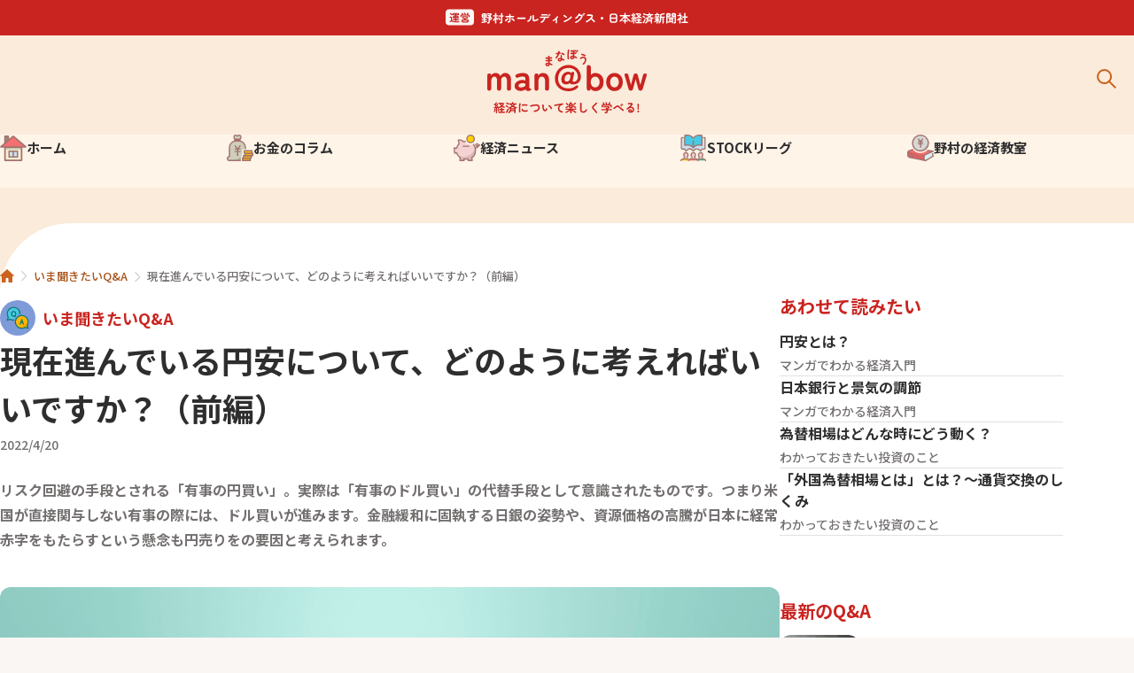

--- FILE ---
content_type: text/html
request_url: https://manabow.com/qa/20220420.html
body_size: 43689
content:
<!doctype html>
<html lang="ja">
  <head>
    <meta charset="UTF-8" />
    <meta name="viewport" content="width=device-width, initial-scale=1.0" />
    <title>現在進んでいる円安について、どのように考えればいいですか？（前編）| いま聞きたいQ&amp;A | man@bowまなぼう</title>
    <meta http-equiv="X-UA-Compatible" content="IE=Edge, chrome=1" />
    <meta name="description" content="true" />
    <meta name="keywords" content="" />
    <meta property="og:url" content="https://manabow.com/qa/20220420.html" />
    <meta property="og:title" content="現在進んでいる円安について、どのように考えればいいですか？（前編）| いま聞きたいQ&amp;A | man@bowまなぼう" />
    <meta property="og:description" content="true" />
    <link rel="preconnect" href="https://fonts.googleapis.com" />
    <link rel="preconnect" href="https://fonts.gstatic.com" crossOrigin="true" />
    <link href="https://fonts.googleapis.com/css2?family=Noto+Sans+JP:wght@400;500;700&amp;display=swap" rel="stylesheet" />
    <link rel="stylesheet" href="/shared/css/qa.css" />
    <script defer src="/shared/js/article_details.js"></script>
    <link rel="icon" href="/favicon.png" />
    <style>body[data-page-load="loading"]{content-visibility: hidden; visibility: hidden;}</style>
    <script src="/js/analytics.js"></script>
  </head>
  <body class="qa" data-children-id="qa" data-page-load="loading" onLoad="document.body.dataset.pageLoad = 'completed'">
    <!-- Google Tag Manager (noscript) -->
<noscript>
  <iframe src="https://www.googletagmanager.com/ns.html?id=GTM-NMJSHL3" height="0" width="0" style="display:none;visibility:hidden"></iframe>
</noscript>
<!-- End Google Tag Manager (noscript) -->
    <div class="wrapper">
      <div id="searchPanel" class="search" aria-labelledby="searchButton" aria-expanded="false" aria-hidden="true">
  <div class="search__inner">
    <form method="GET" action="/search_result.html" class="search__form">
      <input type="text" class="search__input" placeholder="検索キーワードを入力" name="q" />
      <button type="submit" class="search__button">
        <img class="search__icon" src="/shared/images/top/icon/icon_white_header_search.svg" alt="サイト内検索" />
      </button>
    </form>
  </div>
</div>
<header class="global-header">
  <div class="global-header__credit">
    <img src="/shared/images/common/image_header_credit.svg" width="274" height="20" alt="運営　野村ホールディングス・日本経済新聞社">
  </div>
  <div class="global-header__inner">
    <button id="menubutton" type="button" class="global-header__menu-button" aria-expanded="false" aria-haspopup="false" aria-controls="menu">
      <img src="/shared/images/top/icon/icon_header_menu.svg" height="20" width="20" alt="ヘッダーメニューを開く" />
    </button>
    <div class="global-header__logo">
      <a href="/">
        <img src="/shared/images/top/icon/icon_header_logo.svg" height="70" width="180" alt="ロゴ" />
      </a>
    </div>
    <button id="searchButton" type="button" class="global-header__search-button" aria-pressed="false" aria-controls="searchPanel">
      <img src="/shared/images/top/icon/icon_header_search.svg" height="20" width="20" alt="サイト内検索" />
    </button>
  </div>
  <div class="global-header__mobile-navigation" id="menu" role="menu" aria-hidden="true" aria-labelledby="menubutton">
    <div class="mobile-navigation__header">
      <button type="button" class="mobile-navigation__close-button" aria-expanded="false">
        <img src="/shared/images/top/icon/icon_mobile-navigation_close.svg" alt="ナビゲーションを閉じる" height="20" width="20" />
      </button>
      <a href="/">
        <img class="mobile-navigation__logo" src="/shared/images/top/icon/icon__header_logo_01.svg" alt="ロゴ" height="24" width="24" />
      </a>
    </div>
    <nav class="mobile-navigation">
      <ul class="mobile-navigation__list">
        <li class="mobile-navigation__item">
          <a href="/" class="mobile-navigation__link">
            <img src="/shared/images/top/icon/icon_mobile-navigation_home.svg" class="mobile-navigation__image" alt="" height="24" width="24" />
            <span class="mobile-navigation__text">ホーム</span>
          </a>
        </li>
        <li class="mobile-navigation__item">
          <div class="accordion">
            <h3 class="accordion__header">
              <button type="button" class="accordion__button" aria-pressed="false" aria-controls="section1" id="accordionId1">
                <img src="/shared/images/top/icon/icon_mobile-navigation_01.svg" alt="" height="24" width="24" />
                <span>お金のコラム</span>
                <span class="accordion__arrow-mark"></span>
              </button>
            </h3>
            <div id="section1" aria-labelledby="accordionId1" aria-expanded="false" aria-hidden="true" class="accordion__panel">
              <ul class="mobile-sub-navigation__list">
                <li class="mobile-sub-navigation__item">
                  <button type="button" class="accordion__button" aria-pressed="false" aria-controls="section1-1" id="accordionId1-1">
                    <span>お金について考えよう</span>
                    <span class="accordion__arrow-mark"></span>
                  </button>
                  <div id="section1-1" aria-labelledby="accordionId1-1" aria-expanded="false" aria-hidden="true" class="accordion__panel">
                    <ul class="mobile-sub-navigation__list">
                      <li class="mobile-sub-navigation__item"><a class="mobile-sub-navigation__link" href="/money/#part">お金の役割を考える</a></li>
                      <li class="mobile-sub-navigation__item"><a class="mobile-sub-navigation__link" href="/money/#howto">じょうずなお金の使いかた</a></li>
                      <li class="mobile-sub-navigation__item"><a class="mobile-sub-navigation__link" href="/money/#price">モノの値段と価値</a></li>
                      <li class="mobile-sub-navigation__item"><a class="mobile-sub-navigation__link" href="/money/#relation">お金とよい関係をつくるには？</a></li>
                    </ul>
                  </div>
                </li>
                <li class="mobile-sub-navigation__item"><a class="mobile-sub-navigation__link" href="/zatsugaku/">お金の歴史 雑学コラム</a></li>
                <li class="mobile-sub-navigation__item"><a class="mobile-sub-navigation__link" href="/hayawakari/">マンガでわかる経済入門</a></li>
                <li class="mobile-sub-navigation__item">
                  <button type="button" class="accordion__button" aria-pressed="false" aria-controls="section1-2" id="accordionId1-2">
                    <span>わかっておきたい投資のこと</span>
                    <span class="accordion__arrow-mark"></span>
                  </button>
                  <div id="section1-2" aria-labelledby="accordionId1-2" aria-expanded="false" aria-hidden="true" class="accordion__panel">
                    <ul class="mobile-sub-navigation__list">
                      <li class="mobile-sub-navigation__item"><a class="mobile-sub-navigation__link" href="/know/#investment">投資ってなぁに？</a></li>
                      <li class="mobile-sub-navigation__item"><a class="mobile-sub-navigation__link" href="/know/#credit">債券ってなぁに？</a></li>
                      <li class="mobile-sub-navigation__item"><a class="mobile-sub-navigation__link" href="/know/#trust">投資信託ってなぁに？</a></li>
                      <li class="mobile-sub-navigation__item"><a class="mobile-sub-navigation__link" href="/know/#country">外国に投資するということ</a></li>
                      <li class="mobile-sub-navigation__item"><a class="mobile-sub-navigation__link" href="/know/#derivative">デリバティブについて知っておこう</a></li>
                    </ul>
                  </div>
                </li>
                <li class="mobile-sub-navigation__item">
                  <button type="button" class="accordion__button" aria-pressed="false" aria-controls="section1-3" id="accordionId1-3">
                    <span>簡単？難しい？株知識</span>
                    <span class="accordion__arrow-mark"></span>
                  </button>
                  <div id="section1-3" aria-labelledby="accordionId1-3" aria-expanded="false" aria-hidden="true" class="accordion__panel">
                    <ul class="mobile-sub-navigation__list">
                      <li class="mobile-sub-navigation__item"><a class="mobile-sub-navigation__link" href="/stock/#what">株式ってなぁに？</a></li>
                      <li class="mobile-sub-navigation__item"><a class="mobile-sub-navigation__link" href="/stock/#try">株式投資をやってみよう！</a></li>
                    </ul>
                  </div>
                </li>
                <li class="mobile-sub-navigation__item"><a class="mobile-sub-navigation__link" href="/market/">世界の取引所を知ろう</a></li>
              </ul>
            </div>
          </div>
        </li>
        <li class="mobile-navigation__item">
          <div class="accordion">
            <h3 class="accordion__header">
              <button type="button" class="accordion__button" aria-pressed="false" aria-controls="section2" id="accordionId2">
                <img src="/shared/images/top/icon/icon_mobile-navigation_07.svg" alt="" height="24" width="24" />
                <span>経済ニュース</span>
                <span class="accordion__arrow-mark"></span>
              </button>
            </h3>
            <div id="section2" aria-labelledby="accordionId2" aria-expanded="false" aria-hidden="true" class="accordion__panel">
              <ul class="mobile-sub-navigation__list">
                <li class="mobile-sub-navigation__item"><a class="mobile-sub-navigation__link" href="/somosomo/">金融そもそも講座</a></li>
                <li class="mobile-sub-navigation__item"><a class="mobile-sub-navigation__link" href="/qa/">いま聞きたいQ&amp;A</a></li>
              </ul>
            </div>
          </div>
        </li>
        <li class="mobile-navigation__item">
          <a href="/sl/" class="mobile-navigation__link">
            <img src="/shared/images/top/icon/icon_mobile-navigation_11.svg" alt="日経STOCKリーグのアイコン" height="24" width="24" />
            <span class="mobile-navigation__text">日経STOCKリーグ</span>
          </a>
        </li>
        <li class="mobile-navigation__item">
          <a href="/classroom/" class="mobile-navigation__link">
            <img src="/shared/images/top/icon/icon_mobile-navigation_10.svg" class="mobile-navigation__image" alt="野村の金融経済教育のアイコン" height="24" width="24" />
            <span class="mobile-navigation__text">野村の金融経済教育</span>
          </a>
        </li>
      </ul>
    </nav>
  </div>
  <nav class="global-header__navigation">
    <ul id="navigationContainer" class="global-header__navigation-list">
      <li class="global-header__navigation-item" id="navigation-home">
        <a href="/" class="global-header__navigation-link">
          <img src="/shared/images/top/icon/icon_mobile-navigation_home.svg" alt="" height="30" width="30" />
          <span>ホーム</span>
        </a>
      </li>
      <li class="global-header__navigation-item" id="navigation-money">
        <span aria-expanded="false" aria-controls="navigationMenuMoney" class="global-header__navigation-button">
          <img src="/shared/images/top/icon/icon_mobile-navigation_01.svg" alt="" height="30" width="30" />
          <span>お金のコラム</span>
        </span>
        <div class="sub-navigation" id="navigationMenuMoney" aria-hidden="true">
          <ul class="sub-navigation__inner">
            <li class="sub-navigation__item"><a class="sub-navigation__link" href="/money/">お金について考えよう</a></li>
            <li class="sub-navigation__item"><a class="sub-navigation__link" href="/zatsugaku/">お金の歴史 雑学コラム</a></li>
            <li class="sub-navigation__item"><a class="sub-navigation__link" href="/hayawakari/">マンガでわかる経済入門</a></li>
            <li class="sub-navigation__item"><a class="sub-navigation__link" href="/know/">わかっておきたい投資のこと</a></li>
            <li class="sub-navigation__item"><a class="sub-navigation__link" href="/stock/">簡単？難しい？株知識</a></li>
            <li class="sub-navigation__item"><a class="sub-navigation__link" href="/market/">世界の取引所を知ろう</a></li>
          </ul>
        </div>
      </li>
      <li class="global-header__navigation-item" id="navigation-economy">
        <span aria-expanded="false" aria-controls="navigationMenuEconomy" class="global-header__navigation-button">
          <img src="/shared/images/top/icon/icon_mobile-navigation_07.svg" alt="" height="30" width="30" />
          <span>経済ニュース</span>
        </span>
        <div class="sub-navigation" id="navigationMenuEconomy" aria-hidden="true">
          <ul class="sub-navigation__inner">
            <li class="sub-navigation__item"><a class="sub-navigation__link" href="/somosomo/">金融そもそも講座</a></li>
            <li class="sub-navigation__item"><a class="sub-navigation__link" href="/qa/">いま聞きたいQ&amp;A</a></li>
          </ul>
        </div>
      </li>
      <li class="global-header__navigation-item" id="navigation-sl">
        <a href="/sl/" aria-expanded="false" aria-controls="navigationMenuSl" class="global-header__navigation-button">
          <img src="/shared/images/top/icon/icon_mobile-navigation_11.svg" alt="" height="30" width="30" />
          <span>STOCKリーグ</span>
        </a>
        <div class="sub-navigation" id="navigationMenuSl" aria-hidden="true">
          <ul class="sub-navigation__inner">
            <li class="sub-navigation__item"><a class="sub-navigation__link" href="/sl/">日経STOCKリーグ  TOP</a></li>
            <li class="sub-navigation__item"><a class="sub-sub-navigation__link" href="/sl/study/detail.html">日経STOCKリーグとは</a></li>
            <li class="sub-navigation__item"><a class="sub-sub-navigation__link" href="/sl/concept/application.html">応募概要</a></li>
            <li class="sub-navigation__item"><a class="sub-sub-navigation__link" href="/sl/schedule/">スケジュール</a></li>
            <li class="sub-navigation__item"><a class="sub-sub-navigation__link" href="/sl/result/record.html">実施記録</a></li>
          </ul>
        </div>
      </li>
      <li class="global-header__navigation-item" id="navigation-classroom">
        <a href="/classroom/" aria-expanded="false" aria-controls="navigationMenuClassroom" class="global-header__navigation-button">
          <img src="/shared/images/top/icon/icon_mobile-navigation_10.svg" alt="" height="30" width="30" />
          <span>野村の経済教室</span>
        </a>
        <div class="sub-navigation" id="navigationMenuClassroom" aria-hidden="true">
          <ul class="sub-navigation__inner">
            <li class="sub-navigation__item"><a class="sub-navigation__link" href="/classroom/">野村の金融経済教育  TOP</a></li>
            <li class="sub-navigation__item"><a class="sub-sub-navigation__link" href="/classroom/#class">出張授業</a></li>
            <li class="sub-navigation__item"><a class="sub-sub-navigation__link" href="/classroom/#books">学習教材</a></li>
            <li class="sub-navigation__item"><a class="sub-sub-navigation__link" href="/classroom/#publication">出版物</a></li>
          </ul>
        </div>
      </li>
    </ul>
  </nav>
</header>

      <!---->
      <div class="container--left-radius -transparent container-wrapper">
        <div class="container">
          <ul class="article-breadcrumbs" itemscope="" itemType="https://schema.org/BreadcrumbList">
            <li class="article-breadcrumb-item -home" itemProp="itemListElement" itemscope="" itemType="https://schema.org/ListItem">
              <a href="/" class="hover__image-home"><span itemProp="name"></span></a>
              <meta itemProp="position" content="1" />
            </li>
            <li class="article-breadcrumb-item" itemProp="itemListElement" itemscope="" itemType="https://schema.org/ListItem">
              <a class="hover__underline" href="/qa/"><span itemProp="name">いま聞きたいQ&amp;A</span></a>
              <meta itemProp="position" content="2" />
            </li>
            <li class="article-breadcrumb-item" itemProp="itemListElement" itemscope="" itemType="https://schema.org/ListItem"><span itemProp="name">現在進んでいる円安について、どのように考えればいいですか？（前編）</span>
              <meta itemProp="position" content="3" />
            </li>
          </ul>
          <div class="article-details-wrapper">
            <main data-initial-display="1">
              <article><span class="category-title">いま聞きたいQ&amp;A</span>
                <h1 class="heading-1">現在進んでいる円安について、どのように考えればいいですか？（前編）</h1>
                <time dateTime="2022-04-20" class="date-width-slash">2022/4/20</time>
                <p class="article-detail-paragraph">リスク回避の手段とされる「有事の円買い」。実際は「有事のドル買い」の代替手段として意識されたものです。つまり米国が直接関与しない有事の際には、ドル買いが進みます。金融緩和に固執する日銀の姿勢や、資源価格の高騰が日本に経常赤字をもたらすという懸念も円売りをの要因と考えられます。</p>
                <picture class="article-mv-wrapper">
                  <source media="(min-width: 640px)" srcSet="/shared/images/qa/exchange_02_large.png" />
                  <img class="article-mv" src="/shared/images/qa/exchange_02_medium.png" width="800" height="450" loading="lazy" alt="メインビジュアル" />
                </picture>
                <div class="article-inner">
                  <div class="content">
                    <h2 class="small-heading small-heading--now">「有事の円買い」は意外と歴史が浅かった</h2>
                    <p>円・ドル為替レートは今年（2022年）４月13日に一時１ドル126円台を付けて、02年５月以来、約20年ぶりの円安水準となりました。１ドル114円～115円台で推移していた３月初旬から、１カ月余りで10％近くも円安が進んだことになります。</p>
                    <p><span class="under">国際決済銀行（BIS）によると、円の国際通貨としての相対的な実力を示す「実質実効為替レート」は今年に入って、1972年以来50年ぶりの低水準で推移しています</span>。実質実効為替レートは、貿易量や物価水準などを踏まえて、ある通貨の価値が他の複数の通貨に対してどれだけ上下しているかを表すものです。</p>
                    <p>足元では米ドルに対する円安の急激な進行が目立ちますが、実はそれと同時に、米ドル以外の通貨に対しても円の価値は歴史的な下落局面にあるわけです。そのせいでしょうか。このところ、円安にまつわるさまざまな話題や臆測が市場をにぎわしています。</p>
                    <p>例えば、「有事の円買い」神話が崩壊したという指摘。</p>
                    <p>円はこれまで、有事にはリスク回避を目的に投資家から買われやすい「安全通貨」と見なされてきました。実際に08年のリーマン・ショックや11年の東日本大震災、20年の新型コロナウイルスショックに際して、為替市場では有事の円買いが発生して一時的に円高が進んでいます。</p>
                    <p>ところが今年２月24日に始まったウクライナ危機では、円は買われるどころか逆に売られて、円安が加速する結果となりました。その主たる要因として、日銀があくまでも金融緩和に固執する姿勢や、資源価格の高騰が日本に経常赤字をもたらす懸念などが取り沙汰されています。</p>
                    <p>「有事の円買い」については、意外と歴史が浅いことに目を向ける必要があります。例えば06年に北朝鮮が核実験を強行した際には、いわば「有事の円売り」が発生して円安が進みました。改めて振り返ると、20世紀の市場に定着していたのは「有事のドル買い」という神話でした。国際決済通貨として世界中で信用の高い米ドルが、有事に資金の逃避先として重宝されるのは、本来的には自然な流れといえます。</p>
                    <p>21世紀の最初の10年間に同時多発テロやリーマン・ショックなど、米国の中枢を舞台とした深刻な事件が相次いだことで、米国の安全神話は大きく揺らぐこととなりました。<span class="under">市場で米国への疑念が徐々に広がるなか、結果としてリーマン・ショックあたりから、世界有数の債権国である日本の円が新たな資金の逃避先としてクローズアップされるようになったのです</span>。</p>
                    <p>すなわち「有事の円買い」は、もともとは「有事のドル買い」の代替として意識されたに過ぎません。米国が有事の直接的な震源地ではなく、なおかつその有事が世界に及ぼす悪影響の大きさが読み切れないような場合、投資家はやはり国際決済通貨である米ドルへの資金逃避を第一に選択するのだと思われます。</p>
                    <h2 class="small-heading small-heading--now">日本経済には「利上げ耐性」が備わっていない</h2>
                    <p>ウクライナ危機という有事の長期化が予想されるなか、<a href="https://www.nomura.co.jp/terms/english/f/frb.html" target="_blank" class="blank">FRB（米連邦準備理事会）</a>は今年３月に利上げを開始したのに続いて、５月からは量的引き締め（QT）にも乗り出す見込みです。一方で日銀はこのところ、指定した利回りで無制限に長期国債を買い取る「指し値オペ（公開市場操作）」を断続的に繰り返しています。</p>
                    <p>日銀の指し値オペには、人為的な操作によって長期金利を低位に抑え込み、金融緩和の姿勢を強調するという狙いがあります。結果として日米の金利差は拡大に向かい、より利回りが見込めるドルが買われて、円安が進みやすくなるという構図が広がっています。</p>
                    <p>なぜ日銀は、そこまで金融緩和にこだわるのでしょうか。</p>
                    <p>資源価格などのコスト増に起因して、日本国内でも物価は上昇傾向にあります。しかしながら、国民所得の上昇が伴っていないうえに国家財政も公的債務が膨らみ続け、金利が上昇すると甚大な影響が避けられないのが実情です。<span class="under">要するに、現状の日本経済には財政を含めて「利上げ耐性」が備わっていないわけで、日銀としては多少の円安は容認しながらも、粘り強く金融緩和を続けるしかないという事情があるようです</span>。</p>
                    <p>国際収支をみると日本は昨年（21年）、２年ぶりに貿易赤字となりました。今年１月には経常収支が過去２番目の大幅な赤字を記録し、22年は通年でも1980年以来42年ぶりに経常赤字へ転落する可能性が指摘されています。前述のように円の実質実効為替レートは歴史的な低水準にあり、輸出には有利に働くはずですが、国際収支からは日本が円安のメリットを享受できていないことがうかがえます。</p>
                    <p><span class="under">こうした話題が相次ぐと、市場ではどうしても「悪い円安論」が広がりがちです。しかしながら、円安のメリットやデメリットは立場によって異なり、どのような視点で見るかによって評価が変わることもまた事実です</span>。</p>
                    <p>
                      <a href="20220511.html">次回</a>は引き続き、円安にまつわる最新の経済動向を追いながら、その意味合いについて、できる限り冷静な視点で探ってみたいと思います。
                    </p>
                  </div>
                </div>
              </article>
              <p class="article-note"><small>ご注意：「いま聞きたいQ&amp;A」は、上記、掲載日時点の内容です。現状に即さない場合がありますが、ご了承ください。</small></p>
              <div class="search-keyword">
                <a href="/search_result.html?q=円安&amp;x=25&amp;y=13" class="search-keyword-link hover__reversal__04">円安</a>
                <a href="/search_result.html?q=金融緩和&amp;x=25&amp;y=13" class="search-keyword-link hover__reversal__04">金融緩和</a>
              </div>
              <div class="info-connection latter-part"><span class="info-connection-text">後編はこちら</span>
                <a href="/qa/20220511.html" class="info-connection-link hover__underline">現在進んでいる円安について、どのように考えればいいですか？（後編）</a>
              </div>
              <div class="share-article">
  <p class="share-article-text">この記事をシェアする</p>
  <ul id="share-button-group" class="share-article-list">
    <li class="share-article-sns -facebook">
      <button id="shareFacebook" data-sns="shareFacebook">
        <img src="/shared/images/icon/icon_share_facebook_01.svg" width="32" height="32" loading="lazy" alt="Facebook" class="hover__zoom-up-03" />
      </button>
    </li>
    <li class="share-article-sns -twitter">
      <button id="shareTwitter" data-sns="shareTwitter">
        <img src="/shared/images/icon/icon_share_twitter_01.svg" width="32" height="32" loading="lazy" alt="X" class="hover__zoom-up-03" />
      </button>
    </li>
    <li class="share-article-sns -line">
      <button id="shareLine" data-sns="shareLine">
        <img src="/shared/images/icon/icon_share_line_01.svg" width="32" height="32" loading="lazy" alt="LINE" class="hover__zoom-up-03" />
      </button>
    </li>
  </ul>
</div>
              <div class="link-table-of-contents-wrapper only-pc">
                <a href="/qa/back_2022.html" class="link-table-of-contents hover__zoom-up-02 -back-number">バックナンバー2022年へ戻る</a>
                <a href="/qa/" class="link-table-of-contents hover__zoom-up-02">目次に戻る</a>
              </div>
            </main>
            <button id="moreReadButton" type="button" class="more-read-button" aria-expanded="false">全文を読む</button>
            <aside class="aside-article-detail-01">
              <section class="section-side-list-01 together">
                <h3 class="heading-3">あわせて読みたい</h3>
                <ul class="side-list-01">
                  <li class="side-list-item-01">
                    <a href="/hayawakari/hayawakari5_3.html" class="side-list-link-01">
                      <div class="text-wrapper">
                        <p class="title hover__underline">円安とは？</p><span class="category">マンガでわかる経済入門</span>
                      </div>
                    </a>
                  </li>
                  <li class="side-list-item-01">
                    <a href="/hayawakari/hayawakari8_2.html" class="side-list-link-01">
                      <div class="text-wrapper">
                        <p class="title hover__underline">日本銀行と景気の調節</p><span class="category">マンガでわかる経済入門</span>
                      </div>
                    </a>
                  </li>
                  <li class="side-list-item-01">
                    <a href="/foreign/chapter4/1.html" class="side-list-link-01">
                      <div class="text-wrapper">
                        <p class="title hover__underline">為替相場はどんな時にどう動く？</p><span class="category">わかっておきたい投資のこと</span>
                      </div>
                    </a>
                  </li>
                  <li class="side-list-item-01">
                    <a href="/foreign/chapter2/1.html" class="side-list-link-01">
                      <div class="text-wrapper">
                        <p class="title hover__underline">「外国為替相場とは」とは？～通貨交換のしくみ</p><span class="category">わかっておきたい投資のこと</span>
                      </div>
                    </a>
                  </li>
                </ul>
              </section>
              <section class="section-side-list-01 update">
  <h3 class="heading-3">最新のQ&amp;A</h3>
  <ul class="side-list-01">
    <li class="side-list-item-01">
      <a href="/qa/20251127.html" class="side-list-link-01">
        <div class="image-wrapper">
          <img class="thumb-small-link hover__zoom-up" src="/shared/images/qa/exchange_03_small.png" width="90" height="90" loading="lazy" alt="サムネイル" />
        </div>
        <div class="text-wrapper">
          <p class="title hover__underline">いまこそ冷静に、急成長した日本株市場の状況を見きわめよう</p>
          <time datetime="2025-11-27" class="date-width-slash">2025/11/27</time>
        </div>
      </a>
    </li>
    <li class="side-list-item-01">
      <a href="/qa/20251112.html" class="side-list-link-01">
        <div class="image-wrapper">
          <img class="thumb-small-link hover__zoom-up" src="/shared/images/qa/region_13_small.png" width="90" height="90" loading="lazy" alt="サムネイル" />
        </div>
        <div class="text-wrapper">
          <p class="title hover__underline">ペットやAIは理想的なパートナーになり得るのか？</p>
          <time datetime="2025-11-12" class="date-width-slash">2025/11/12</time>
        </div>
      </a>
    </li>
    <li class="side-list-item-01">
      <a href="/qa/20251029.html" class="side-list-link-01">
        <div class="image-wrapper">
          <img class="thumb-small-link hover__zoom-up" src="/shared/images/qa/invest_09_small.png" width="90" height="90" loading="lazy" alt="サムネイル" />
        </div>
        <div class="text-wrapper">
          <p class="title hover__underline">リスクーーその種類と構造から正しい意味を理解する</p>
          <time datetime="2025-10-29" class="date-width-slash">2025/10/29</time>
        </div>
      </a>
    </li>
    <li class="side-list-item-01">
      <a href="/qa/20251016.html" class="side-list-link-01">
        <div class="image-wrapper">
          <img class="thumb-small-link hover__zoom-up" src="/shared/images/qa/stock_04_small.png" width="90" height="90" loading="lazy" alt="サムネイル" />
        </div>
        <div class="text-wrapper">
          <p class="title hover__underline">金価格の上昇は「米国の失われた30年」を反映している？</p>
          <time datetime="2025-10-16" class="date-width-slash">2025/10/16</time>
        </div>
      </a>
    </li>
    <li class="side-list-item-01">
      <a href="/qa/20251001.html" class="side-list-link-01">
        <div class="image-wrapper">
          <img class="thumb-small-link hover__zoom-up" src="/shared/images/qa/invest_06_small.png" width="90" height="90" loading="lazy" alt="サムネイル" />
        </div>
        <div class="text-wrapper">
          <p class="title hover__underline">日銀の利上げ再開後は、そのペースに注目が集まる</p>
          <time datetime="2025-10-01" class="date-width-slash">2025/10/1</time>
        </div>
      </a>
    </li>
  </ul>
</section>

              <section class="section-side-list-02 popularity">
  <h3 class="heading-3-02">人気記事</h3>
  <ul class="side-list-02">
    <li class="side-list-item-02 -maintaining">
      <a href="/qa/20191218.html" class="side-list-link-02">
        <div class="image-wrapper">
          <img class="thumb-small-link hover__zoom-up" src="/shared/images/qa/yield_01_small.png" width="90" height="90" loading="lazy" alt="サムネイル" />
        </div>
        <div class="text-wrapper">
          <p class="title hover__underline">国債の価格と利回りが上下する仕組みについて、分かりやすく教えてください。</p>
        </div>
      </a>
    </li>
    <li class="side-list-item-02 -up">
      <a href="/qa/kabuka_chosei.html" class="side-list-link-02">
        <div class="image-wrapper">
          <img class="thumb-small-link hover__zoom-up" src="/shared/images/qa/region_09_small.png" width="90" height="90" loading="lazy" alt="サムネイル" />
        </div>
        <div class="text-wrapper">
          <p class="title hover__underline">「株価の調整」とはどういうことなのでしょうか？</p>
        </div>
      </a>
    </li>
    <li class="side-list-item-02 -up">
      <a href="/qa/20251016.html" class="side-list-link-02">
        <div class="image-wrapper">
          <img class="thumb-small-link hover__zoom-up" src="/shared/images/qa/stock_04_small.png" width="90" height="90" loading="lazy" alt="サムネイル" />
        </div>
        <div class="text-wrapper">
          <p class="title hover__underline">金価格の上昇は「米国の失われた30年」を反映している？</p>
        </div>
      </a>
    </li>
    <li class="side-list-item-02 -down">
      <a href="/qa/kabuka_merit.html" class="side-list-link-02">
        <!-- <div class="image-wrapper">
          <img class="thumb-small-link hover__zoom-up" src="/shared/images/qa/stock_01_small.png" width="90" height="90" loading="lazy" alt="サムネイル" />
        </div> -->
        <div class="text-wrapper">
          <p class="title hover__underline">株価が上がると企業にはどんなメリットがあるのですか？</p>
        </div>
      </a>
    </li>
    <li class="side-list-item-02 -up">
      <a href="/qa/20251001.html" class="side-list-link-02">
        <div class="image-wrapper">
          <img class="thumb-small-link hover__zoom-up" src="/shared/images/qa/invest_06_small.png" width="90" height="90" loading="lazy" alt="サムネイル" />
        </div>
        <div class="text-wrapper">
          <p class="title hover__underline">日銀の利上げ再開後は、そのペースに注目が集まる</p>
        </div>
      </a>
    </li>
  </ul>
</section>

            </aside>
          </div>
          <div class="link-table-of-contents-wrapper only-sp-tablet">
            <a href="/qa/back_2022.html" class="link-table-of-contents hover__zoom-up-02 -back-number">バックナンバー2022年へ戻る</a>
            <a href="/qa/" class="link-table-of-contents hover__zoom-up-02">目次に戻る</a>
          </div>
        </div>
      </div>
      <aside class="experience container -two-color">
  <div class="container__inner pt-l pb-xl">
    <div class="box box__experience">
      <h3 class="heading--main-color">体験しよう</h3>
    </div>
    <ul class="post-list mt-m">
      <li class="post-list__items">
        <article class="post">
          <a class="post-list__link" href="/classroom/">
            <header class="post__header">
              <figure class="post__figure">
                <picture class="hover__zoom-up">
                  <source media="(min-width: 640px)" srcset="/shared/images/top/experience/image_pc_post__01.png" />
                  <img src="/shared/images/top/experience/image_sp_post__01.png" alt="Dummy Image" class="post__figure-image" width="620" height="348" loading="lazy" />
                </picture>
              </figure>
              <div class="post__tag-list">
                <span class="tag tag--red">教員の皆様へ</span>
              </div>
              <div class="post__icon">
                <img src="/shared/images/top/icon/icon_financial_economy_education__01.svg" height="68" width="68" alt="金融経済教育のアイコン" />
              </div>
              <h4 class="post__title hover__underline">野村の金融経済教育</h4>
            </header>
            <div class="post__body">
              <p class="post__description">
                野村グループは無償の出張授業や学習教材など、さまざまな教育プログラムを提供しています。
              </p>
            </div>
          </a>
        </article>
      </li>
      <li class="post-list__items">
        <article class="post">
          <a class="post-list__link" href="/sl/">
            <header class="post__header">
              <figure class="post__figure">
                <picture class="hover__zoom-up">
                  <source media="(min-width: 640px)" srcset="/shared/images/top/experience/image_pc_post__02.png" />
                  <img src="/shared/images/top/experience/image_sp_post__02.jpg" alt="画像 日経STOCKリーグ" class="post__figure-image" width="620" height="348" loading="lazy" />
                </picture>
              </figure>
              <div class="post__tag-list">
                <span class="tag tag--blue-01">中・高・大学生の皆様へ</span>
              </div>
              <div class="post__icon">
                <img src="/shared/images/top/icon/icon_stock_league__01.svg" height="68" width="68" alt="日経STOCKリーグのアイコン" />
              </div>
              <h4 class="post__title hover__underline">日経STOCKリーグ</h4>
            </header>
            <div class="post__body">
              <p class="post__description">
                中・高・大学生のための金融・経済学習コンテスト
              </p>
            </div>
          </a>
        </article>
      </li>
    </ul>
  </div>
</aside>
      <div class="footer-background">
        <footer class="global-footer">
  <div class="global-footer__inner">
    <div class="flex__large-frame">
      <div class="global-footer__logo">
        <a href="/">
          <img src="/shared/images/top/common/logo_footer__01.svg" alt="フッターロゴ" />
        </a>
      </div>
      <div class="global-footer__content">
        <p class="global-footer__description">
          man@bowは野村ホールディングスと日本経済新聞社が運営しています。
        </p>
        <div class="flex__medium-frame">
          <ul class="global-footer__list">
            <li class="global-footer__item">
              <a class="global-footer__link hover__underline" href="http://www.nomura.com/jp/" target="_blank">野村ホールディングス
                <img src="/shared/images/top/icon/icon_new_window_white_01.svg" class="icon_new-windw" height="15" width="15" alt="新規タブへ飛ぶ" />
              </a>
            </li>
            <li class="global-footer__item">
              <a class="global-footer__link hover__underline" href="https://www.nomura.co.jp/" target="_blank">野村證券
                <img src="/shared/images/top/icon/icon_new_window_white_01.svg" class="icon_new-windw" height="15" width="15" alt="新規タブへ飛ぶ" />
              </a>
            </li>
            <li class="global-footer__item">
              <a class="global-footer__link hover__underline" href="https://www.nikkei.com/" target="_blank">日経電子版
                <img src="/shared/images/top/icon/icon_new_window_white_01.svg" class="icon_new-windw" height="15" width="15" alt="新規タブへ飛ぶ" />
              </a>
            </li>
          </ul>
          <ul class="social-meia-list">
            <li class="social-meia-list__items">
              <button data-sns="shareFacebook">
                <img src="/shared/images/top/icon/icon_facebook__01.svg" alt="facebookのアイコン" width="32" height="32" class="hover__zoom-up-03" />
              </button>
            </li>
            <li class="social-meia-list__items">
              <button data-sns="shareTwitter">
                <img src="/shared/images/top/icon/icon_twitter__01.svg" alt="Xのアイコン" width="32" height="32" class="hover__zoom-up-03" />
              </button>
            </li>
            <li class="social-meia-list__items">
              <button data-sns="shareLine">
                <img src="/shared/images/top/icon/icon_line__01.svg" alt="lineのアイコン" width="32" height="32" class="hover__zoom-up-03" />
              </button>
            </li>
          </ul>
        </div>
        <nav class="global-footer__navigation">
          <ul class="navigation-list">
            <li class="navigation-list__items">
              <a class="navigation-list__link hover__underline" href="/about.html">
                <img src="/shared/images/top/icon/icon_arrow_white__01.svg" class="arrow hover__right" alt="右矢印のアイコン" />
                <span>このサイトについて</span>
              </a>
            </li>
            <li class="navigation-list__items">
              <a class="navigation-list__link hover__underline" href="/privacypolicy.html">
                <img src="/shared/images/top/icon/icon_arrow_white__01.svg" class="arrow hover__right" alt="右矢印のアイコン" />
                <span>サービスポリシー</span>
              </a>
            </li>
            <li class="navigation-list__items">
              <a class="navigation-list__link hover__underline" href="/sitemap.html">
                <img src="/shared/images/top/icon/icon_arrow_white__01.svg" class="arrow hover__right" alt="右矢印のアイコン" />
                <span>サイトマップ</span>
              </a>
            </li>
          </ul>
        </nav>
      </div>
    </div>
  </div>
  <div class="copy-right">
    <small>
      Copyright Nikkei Inc. All rights reserved<br />
      Copyright Nomura Holdings, Inc. All rights reserved</small>
  </div>
</footer>
      </div>
    </div>
  </body>
</html>

--- FILE ---
content_type: text/css
request_url: https://manabow.com/shared/css/qa.css
body_size: 82250
content:
/*
  Josh's Custom CSS Reset
  https://www.joshwcomeau.com/css/custom-css-reset/
*/
*,
*::before,
*::after {
  box-sizing: border-box;
}
* {
  margin: 0;
}
html,
body {
  height: 100%;
}
body {
  -webkit-font-smoothing: antialiased;
  line-height: 1.5;
}
img,
picture,
video,
canvas,
svg {
  display: block;
  max-width: 100%;
}
input,
button,
textarea,
select {
  font: inherit;
}
p,
h1,
h2,
h3,
h4,
h5,
h6 {
  overflow-wrap: break-word;
}
#root,
#__next {
  isolation: isolate;
}
html {
  font-family: "Noto Sans JP", sans-serif;
  font-size: 62.5%;
  scroll-behavior: smooth;
}
/*! デザイン幅以下スマホ用 */
@media (max-width: 360px) {
html {
    font-size: 55.95%
}
  }
body {
  background-color: var(--color-main-background);
}
ul {
  list-style-type: none;
  padding: 0;
}
a {
  text-decoration: none;
}
.has-visited:visited * {
  color: var(--color-gray);
}
button {
  appearance: none;
  background-color: transparent;
  border: none;
  cursor: pointer;
  padding: 0;
}
img {
  border: none;
  line-height: 0;
}
:root {
  --header-height: 85px;
  --sp-space-padding: 2rem;
  --post-icon-area: 6.8rem;
  --icon-area: 6.8rem;

  /* z-index */
  --z-index-mobile-menu: 100;

  /* color */
  --color-black: #2e2e2e;
  --color-black-02: #000000;
  --color-white: #fff;
  --color-gray: #736f6f;
  --color-brown: #a2736e;
  --color-tab: #ca2420;
  --color-tab-border: #d1cfcc;
  --color-note-border: #d1cfcc;
  --color-link-border-01: #d1cfcc;
  --color-link-disabled-01: #d1cfcc;
  --color-gray-lighter: #e3e1df;
  --color-blue-primary: #284989;
  --color-blue-lighter: #1a77e3;
  --color-pink-lighter: #fcebe4;
  --color-pink-darker: #fad6c5;
  --color-light-red-lighter: #f8aca2;
  --color-red: #d4392d;
  --color-orange: #de8012;
  --color-orange-02: #fad6c5;
  --color-green: #0dbc86;
  --color-green-02: #137870;
  --color-blue: #1271de;
  --color-main-background: #faf6f4;
  --color-text-background-blue: #5378cb;
  --color-text-background-contrast-blue: #5173c4;
  --color-background-light-blue: #97b8f8;
  --color-background-light-red: #df7b78;
  --color-background-light-pink: #faebdb;
  --color-background-light-pink-02: #f5ede9;
  --color-footer-border: #ff8686;
  --color-background-nav-belt: #fff4e8;
  --color-main: #ca2420;
  --color-base-background: #faebdb;
  --color-accent1: #5378cb;
  --color-accent2: #cb621e;
  --color-text-link-01: #a85118;
  --color-text-link-02: #bd5b1c;
  --color-underline-01: #f4fc94;
  --color-link-text-background-01: #faebdb;
  --color-link-text-background-02: #555252;

  /* font-size */
  --font-size-12: 1.2rem;
  --font-size-13: 1.3rem;
  --font-size-14: 1.4rem;
  --font-size-15: 1.5rem;
  --font-size-16: 1.6rem;
  --font-size-17: 1.7rem;
  --font-size-18: 1.8rem;
  --font-size-19: 1.9rem;
  --font-size-20: 2rem;
  --font-size-22: 2.2rem;
  --font-size-23: 2.3rem;
  --font-size-24: 2.4rem;
  --font-size-26: 2.6rem;
  --font-size-30: 3rem;
  --font-size-32: 3.2rem;
  --font-size-36: 3.6rem;
  --font-size-38: 3.8rem;
  --border-radius: 2rem;
  --border-radius-12: 1.2rem;
  --border-radius-24: 2.4rem;
  --max-width-container: 1200px;
}
@media (min-width: 1200px) {
  :root {
    --sp-space-padding: 0;
  }
}
@media (min-width: 640px) {
  .no_radius_pc {
    border-radius: unset;
  }
}
.wrapper {
  overflow: hidden;
}
@media (min-width: 1000px) {
    body.sl-manga .wrapper,
    body.somosomo .wrapper,
    body.qa .wrapper {
      overflow: visible;
    }
  }
body.somosomo .wrapper,
  body.qa .wrapper,
  body.sl .wrapper,
  body.others .wrapper {
    background-color: var(--color-base-background);
  }
body.top main {
  overflow-x: hidden;
}
@media (min-width: 640px) {
  /* hover */
  button[aria-selected="true"]:hover {
    cursor: unset;
  }

  /* trantion */
  a,
  button,
  .hover__up,
  .hover__up > *,
  .hover__right,
  .hover__right-up > *,
  .hover__small-up,
  .hover__reversal__03[aria-selected="false"],
  .hover__reversal_underline_blue {
    transition: all 0.3s 0.15s;
  }

  .hover__zoom-up,
  .accordion__panel#more-article-list[aria-hidden="false"] .hover__zoom-up {
    transition: all 1s 0.05s;
  }
  .hover__zoom-up-02 {
    transition: all 1s 0.05s;
  }

  .hover__up {
    transition: all 0.15s 0.1s;
  }

  .hover__underline,
  .hover__add-border,
  .hover__font-weight__bold,
  .hover__reversal_underline_blue {
    transform-origin: right top;
    transition: all 0.3s 0.15s;
  }

  /* 右上に動く */

  .icon-button:hover .hover__right-up {
    transform: translate(1px, -3px);
  }

  /* 上に動く */
  .hover__up:not([aria-selected="true"]),
  a .hover__up,
  button .hover__up {
    transition: transform 0.3s 0.15s;
  }
  .hover__up:not([aria-selected="true"]):hover,
  a:hover .hover__up,
  button:hover .hover__up {
    transform: translateY(-5px);
  }

  a:hover .hover__small-up,
  button:hover .hover__small-up {
    transform: translateY(-3px);
  }

  /* 右に動く */
  a:hover .hover__right,
  button:hover .hover__right {
    transform: translateX(3px);
  }

  /* 下線 */
  .hover__underline:hover,
  a:hover .hover__underline,
  button:hover .hover__underline {
    text-decoration: underline;
  }

  /* 反転 */
  .hover__reversal__01 > .content__header {
    transition: background-color 0.3s 0.15s;
  }
  .hover__reversal__01:hover > .content__header {
    background-color: var(--color-main);
  }

  .hover__reversal__01 > .content__header > * {
    transition: color 0.3s 0.15s;
  }
  .hover__reversal__01:hover > .content__header > * {
    color: var(--color-white);
  }

  /* カルーセルカードの中のボタンの反転 */
  a .hover__reversal__02 {
    transition: 0.5s 0.2s;
  }

  a:hover .hover__reversal__02 {
    background: var(--color-white);
    border: 2px solid var(--color-text-background-blue);
    color: var(--color-text-background-blue);
  }

  a:hover .hover__reversal__02 > .content__header > * {
    color: var(--color-white);
  }
  /* カルーセルバレッドの反転 */
  a .carousel-card__button::after {
    transition: opacity 0.5s 0.2s;
  }
  a:hover .carousel-card__button::after {
    opacity: 1;
  }

  /* タブの反転 */
  .hover__reversal__03 {
    transition: all 0.12s 0.15s;
  }
  .hover__reversal__03[aria-selected="false"]:hover {
    background: var(--color-main-background);
    border: 2px solid var(--color-tab-border);
    border-bottom: none;
    color: var(--color-tab);
  }

  .hover__reversal__04 {
    transition: background-color 0.12s 0.15s;
  }
  .hover__reversal__04:hover {
    background-color: var(--color-link-text-background-02);
  }

  /* bottom-borderの反転 */
  .hover__reversal_underline__blue:hover,
  .hover__reversal_underline__blue:hover
    .hover__reversal_underline__blue::after {
    border-bottom: 1px solid var(--color-text-background-blue);
  }

  /* 画像の切り替え */
  .hover__image-home:hover::after {
    opacity: 1;
  }

  /* 大きくする */
  .hover__zoom-up:hover,
  a:hover .hover__zoom-up {
    transform: scale(1.05);
  }

  .hover__zoom-up-02::before,
  .hover__zoom-up-02::after {
    transition: all 0.3s 0.15s;
  }
  .hover__zoom-up-02:hover::before,
  .hover__zoom-up-02:hover::after {
    transform: scale(1.142);
  }

  .hover__zoom-up-03 {
    transition: all 0.3s 0.15s;
  }
  a:hover .hover__zoom-up-03,
  button:hover .hover__zoom-up-03 {
    transform: scale(1.142);
  }

  /* カルーセルカードのホバー */
  a .hover__zoom-up-04 {
    transition: transform 0.5s 0.2s;
  }
  a:hover .hover__zoom-up-04 {
    transform: scale(1.015);
  }

  .hover__arrow__zoom-up {
    position: relative;
    transition-duration: 0.3s;
  }

  a:hover .hover__arrow__zoom-up::before,
  button:hover .hover__arrow__zoom-up::before {
    transform: scale(1.2);
  }

  a .hover__arrow__zoom-up::before,
  button .hover__arrow__zoom-up::before {
    background-color: var(--color-text-background-blue);
    border-radius: 50%;
    content: "";
    display: block;
    height: 100%;
    inset: 0;
    position: absolute;
    transition-duration: 0.3s;
    width: 100%;
  }

  .hover__arrow__zoom-up img {
    position: relative;
  }

  /* タブにボーダーをつける */
  .hover__add-border:hover {
    border: 2px solid var(--color-tab);
    border-bottom: none;
  }

  /* 文字の太さを太くする */
  .hover__font-weight__bold:hover {
    font-weight: bold;
  }
}
.accordion > * + * {
  margin-top: 8px;
}
.accordion__button {
  color: var(--color-black);
  display: block;
  width: 100%;
}
.accordion__button[aria-selected="true"] {
  background-color: transparent;
  border: none;
  color: var(--color-black);
}
.accordion__button :last-child {
  margin-left: auto;
  margin-right: 2px;
  flex-shrink: 0;
}
.accordion__arrow-mark {
  background-image: url(/shared/images/top/icon/icon_triangle_arrow_bottom_blue_01.svg);
  content: "";
  height: 24px;
  width: 24px;
}

/* 漫画aside menu */
.accordion__button[aria-pressed="true"] .accordion__mark::before {
  transform: translate(50%, -50%) rotate(-45deg);
  content: "";
  height: 8px;
  left: 18%;
  position: absolute;
  top: 57%;
}
.accordion__panel[aria-hidden="true"] {
  /* max-height: 0; */
  overflow: hidden;
  margin-block: 0;
}
.accordion__panel[aria-hidden="true"] * {
    line-height: 0;
    height: 0;
    margin-block: 0;
    opacity: 0;
    padding-block: 0;
    visibility: hidden;
  }
.accordion__panel[aria-hidden="false"] {
  overflow: auto;

  /* max-height: 100vh; */
}
/* transition: max-height 2s linear; */
@media (max-width: 999px) {
.accordion__panel * {
      transition: opacity 0.1s linear 0.01s, padding-block 0.12s ease-out,
        margin-block 0.12s ease-out, line-height 0.01s ease-out,
        visibility 0.01s linear
  }
    }
.accordion__panel#more-article-list * {
    transition: opacity 0.1s linear 0.01s, padding-block 0.12s ease-out,
      margin-block 0.12s ease-out, line-height 0.01s ease-out,
      visibility 0.01s linear;
  }
.accordion__panel::-webkit-scrollbar {
  display: none;
}
.accordion__button {
  background-color: transparent;
  border: none;
  display: flex;
  font-size: var(--font-size-16);
  padding: 0;
}
.accordion__button > * + * {
  margin-left: 8px;
}
.global-footer {
  background-color: var(--color-main);
  border-top-left-radius: 20px;
  padding-inline: 20px;
}
.global-footer__inner {
  padding-top: 40px;
}
@media (min-width: 1000px) {
  .global-footer {
    border-top-left-radius: 80px;
    padding-inline: 60px;
  }

  .global-footer__inner {
    padding-top: 64px;
  }
}
.global-footer__banner__wrapper {
  background: var(--color-white);
  border-radius: var(--border-radius-12);
  margin-bottom: 45px;
  padding-inline: 20px;
}
.global-footer__banner__wrapper > * + * {
  border-top: 1px solid var(--color-gray-lighter);
}
@media (min-width: 640px) {
  .global-footer__banner__wrapper > * + * {
    width: calc(100% - 40px);
  }
}
.global-footer__banner {
  display: flex;
  justify-content: center;
  margin-inline: auto;
  padding: 24px 0 27px;
}
@media (min-width: 640px) {
  .global-footer__banner__wrapper {
    display: flex;
    padding: 40px 0;
  }

  .global-footer__banner {
    flex: 1;
    padding: 0 40px;
    max-width: 50%;
    margin-left: inherit;
  }

  .flex_footer-banner__center {
    align-items: center;
    display: flex;
  }

  .global-footer__banner__wrapper > * + * {
    border-left: 1px solid var(--color-gray-lighter);
    border-top: none;
  }
}
@media (min-width: 1000px) {
  .global-footer__inner {
    display: flex;
    flex-direction: column;
    justify-content: space-between;
    margin: 0 auto;
    max-width: var(--max-width-container);
  }
}
.global-footer__logo {
  display: flex;
  justify-content: center;
  margin-bottom: 38px;
}
@media (min-width: 1000px) {
  .global-footer__content {
    width: 65%;
  }

  .flex__large-frame {
    display: flex;
  }

    body.top .flex__large-frame {
      padding-top: 40px;
    }

  .global-footer__logo {
    justify-content: left;
    width: 35%;
  }

  .flex__medium-frame {
    align-items: center;
    border-bottom: 1px solid var(--color-footer-border);
    display: flex;
    justify-content: space-between;
    padding: 0 0 40px 15px;
  }
}
@media (min-width: 1000px) {
  .global-footer__logo img {
    height: 100px;
    width: 266px;
  }
}
.global-footer__description {
  color: var(--color-white);
  font-size: var(--font-size-13);
  font-weight: 500;
  margin-bottom: 35px;
  text-align: center;
}
@media (min-width: 1000px) {
  .global-footer__description {
    font-size: var(--font-size-16);
    padding-left: 15px;
    text-align: left;
  }
}
.global-footer__list {
  display: flex;
  flex-direction: column;
  gap: 16px;
  text-align: center;
}
@media (min-width: 640px) {
.global-footer__list {
    flex-direction: row;
    flex-wrap: wrap;
    justify-content: center;
    row-gap: 20px
}
  }
@media (min-width: 1000px) {
  .global-footer__list {
    column-gap: 40px;
    justify-content: start;
  }
}
.global-footer__item {
  font-size: var(--font-size-14);
  font-weight: 500;
}
.global-footer__link {
  color: var(--color-white);
}
@media (min-width: 640px) {
.global-footer__link {
    align-items: center;
    display: flex;
    flex-wrap: nowrap;
    white-space: nowrap
}
  }
.global-footer__navigation {
  padding-bottom: 40px;
  padding-top: 40px;
}
@media (min-width: 1000px) {
  .global-footer__navigation {
    padding-left: 15px;
  }
}
/* background調整 */
body.somosomo .footer-background,
  body.qa .footer-background {
    background-color: var(--color-background-light-pink);
  }
.experience + .footer-background {
  overflow: hidden;
  position: relative;
}
.experience + .footer-background::before {
    background: var(--color-background-light-red);
    clip-path: ellipse(600px 594px at center);
    content: "";
    height: 1194px;
    margin: auto;
    position: absolute;
    top: 0;
    top: -322px;
    width: 100%;
  }
.experience + .footer-background .global-footer {
    position: relative;
  }

/* margin-top */
.mt-xs {
  margin-top: 16px;
}
.mt-s {
  margin-top: 16px;
}
.mt-m {
  margin-top: 24px;
}
.mt-l {
  margin-top: 40px;
}
.mt-xl {
  margin-top: 48px;
}
.mt-xxl {
  margin-top: 64px;
}
@media (min-width: 640px) {
  .mt-xs {
    margin-top: 24px;
  }

  .mt-s {
    margin-top: 32px;
  }

  .mt-m {
    margin-top: 40px;
  }

  .mt-l {
    margin-top: 64px;
  }

  .mt-xl {
    margin-top: 64px;
  }

  .mt-xxl {
    margin-top: 100px;
  }
}
/* margin-bottom */
.mb-xs {
  margin-bottom: 16px;
}
.mb-s {
  margin-bottom: 16px;
}
.mb-m {
  margin-bottom: 24px;
}
.mb-l {
  margin-bottom: 40px;
}
.mb-xl {
  margin-bottom: 48px;
}
.mb-xxl {
  margin-bottom: 64px;
}
@media (min-width: 640px) {
  .mb-xs {
    margin-bottom: 24px;
  }

  .mb-s {
    margin-bottom: 32px;
  }

  .mb-m {
    margin-bottom: 40px;
  }

  .mb-l {
    margin-bottom: 64px;
  }

  .mb-xl {
    margin-bottom: 64px;
  }

  .mb-xxl {
    margin-bottom: 100px;
  }
}
/* padding-bottom */
.pt-xs {
  padding-top: 16px;
}
.pt-s {
  padding-top: 16px;
}
.pt-m {
  padding-top: 24px;
}
.pt-l {
  padding-top: 40px;
}
.pt-xl {
  padding-top: 48px;
}
.pt-xxl {
  padding-top: 64px;
}
@media (min-width: 640px) {
  .pt-xs {
    padding-top: 24px;
  }

  .pt-s {
    padding-top: 32px;
  }

  .pt-m {
    padding-top: 40px;
  }

  .pt-l {
    padding-top: 64px;
  }

  .pt-xl {
    padding-top: 64px;
  }

  .pt-xxl {
    padding-top: 100px;
  }
}
/* padding-botton */
.pb-xs {
  padding-bottom: 16px;
}
.pb-s {
  padding-bottom: 16px;
}
.pb-m {
  padding-bottom: 24px;
}
.pb-l {
  padding-bottom: 40px;
}
.pb-xl {
  padding-bottom: 48px;
}
.pb-xxl {
  padding-bottom: 64px;
}
@media (min-width: 640px) {
  .pb-xs {
    padding-bottom: 24px;
  }

  .pb-s {
    padding-bottom: 32px;
  }

  .pb-m {
    padding-bottom: 40px;
  }

  .pb-l {
    padding-bottom: 64px;
  }

  .pb-xl {
    padding-bottom: 64px;
  }

  .pb-xxl {
    padding-bottom: 100px;
  }
}
/* 個別 */
.pb-50 {
  padding-bottom: 50px;
}
@media (min-width: 640px) {
  .mr-20 {
    margin-right: 20px;
  }
}
/* デザインが8の倍数で幅を取るためmtの後の数値に8をかけた後がmargin-topの数となる */
.mt-1 {
  margin-top: 8px;
}
.mt-2 {
  margin-top: 16px;
}
.mt-3 {
  margin-top: 24px;
}
.mt-4 {
  margin-top: 32px;
}
.mt-5 {
  margin-top: 40px;
}
.mt-6 {
  margin-top: 48px;
}
.mt-7 {
  margin-top: 56px;
}
.mt-8 {
  margin-top: 64px;
}
.copy-right {
  color: var(--color-white);
  padding-bottom: 24px;
  text-align: center;
}
.copy-right small {
  font-size: 11px;
  font-weight: 500;
}
@media (min-width: 1000px) {
  .copy-right br {
    display: none;
  }
}

.navigation-list {
  display: flex;
  flex-wrap: wrap;
  gap: 15px 25px;
}
@media (min-width: 1000px) {
  .navigation-list {
    gap: 20px 40px;
  }
}
.navigation-list__items {
  font-size: var(--font-size-14);
  font-weight: 500;
}
.navigation-list__link {
  align-items: center;
  color: var(--color-white);
  display: flex;
}
.navigation-list__link > .arrow {
  margin-right: 9px;
}
/* search / 検索フォーム */
.search {
  background-color: var(--color-main);
  opacity: 0.8;
  -ms-overflow-style: none;
  scrollbar-width: none;
  transition: max-height 0.2s linear;
}
.search::-webkit-scrollbar {
  display: none;
}
.search[aria-hidden="true"] {
  max-height: 0;
  overflow: hidden;
}
.search[aria-hidden="false"] {
  max-height: 112px;
  overflow: auto;
}
@media (min-width: 1000px) {
.search[aria-hidden="false"] {
    max-height: 120px
}
  }
.search__inner {
  padding: 31px 20px 40px;
}
.search__form {
  border-bottom: 1px solid var(--color-white);
  display: flex;
  flex-direction: row-reverse;
  justify-content: flex-end;
  margin: 0 auto;
  max-width: 1280px;
}
.search__input {
  background-color: transparent;
  border: none;
  color: var(--color-white);
  margin-left: 1em;
  text-align: left;
  width: calc(100% - 50px);
}
@media (min-width: 640px) {
.search__input {
    font-size: var(--font-size-24);
    height: 50px
}
  }
@media (max-width: 639px) {
.search__input {
    font-size: var(--font-size-16);
    height: 40px
}
  }
.search__input::placeholder {
  color: var(--color-white);
  opacity: 0.7;
}
.search__button {
  align-items: center;
  background-color: transparent;
  border: none;
  display: flex;
  justify-content: center;
  padding: 0;
}
@media (min-width: 640px) {
.search__button {
    height: 50px
}
  }
@media (max-width: 639px) {
.search__button {
    height: 40px
}
  }
.social-meia-list {
  display: flex;
  gap: 40px;
  justify-content: center;
}
.social-meia-list__items {
  padding:14px 14px;
  border-radius:5px;
  background-color: var(--color-white);
}
@media (max-width: 999px) {
  .social-meia-list {
    border-bottom: 1px solid var(--color-footer-border);
    padding: 45px 0 36px;
  }
}
@media (min-width: 1000px) {
  .social-meia-list {
    margin: 0 20px;
    gap: 12px;
  }
  .social-meia-list__items {
    flex-shrink: 0;
  }
  .social-meia-list__items img {
    height: 28px;
    width: 28px;
  }
}

.container {
  background-color: var(--color-main-background);
}
.-transparent .container {
    background-color: transparent;
  }
.container.-two-color {
  background-color: var(--color-base-background);
  max-width: 100%;
  overflow: hidden;
  position: relative;
}
.container.-two-color::before {
  background: var(--color-background-light-red);
  bottom: 0;
  clip-path: circle(75% at 50% 122%);
  content: "";
  display: block;
  height: 100%;
  position: absolute;
  width: 100%;
}
@media (min-width: 1000px) {
  .container {
    margin-inline: auto;
    max-width: var(--max-width-container);
  }
    body.top .container {
      max-width: 1280px;
    }
    body.top .container.-two-color {
      max-width: unset;
    }
}
@media (min-width: 640px) {
  .container.-two-color {
    display: flex;
    justify-content: center;
  }

  .container.-two-color::before {
    bottom: 0;

    /* clip-path: circle(54% at 50% 100%); */
    clip-path: ellipse(600px 594px at center);
    height: 1194px;
    margin: auto;
    top: 200%;

    /* width: 1200px; */
    width: 100%;
  }
}
.container--accent {
  background-color: var(--color-base-background);
}
@media (min-width: 1000px) {
  .container--max-width {
    margin: 0 auto;
    max-width: var(--max-width-container);
  }
}
.container--border-round {
  background-color: var(--color-white);
  border: solid 2px var(--color-main);
  border-radius: 20px;
  padding: 20px;
}
@media (min-width: 640px) {
  .container--border-round {
    padding: 48px 54px;
  }
}
@media (max-width: 639px) {
.container__inner {
    padding-inline: var(--sp-space-padding)
}
  }
@media (min-width: 640px) {
.container__inner {
    padding-inline: 40px
}
  }
.container__inner--colum {
  display: flex;
  flex-direction: column;
  gap: 28px;
}
@media (min-width: 640px) {
  .container__inner--colum {
    align-items: center;
    column-gap: 180px;
    flex-direction: row;
    flex-wrap: wrap;
    justify-content: center;
    row-gap: 50px;
  }
}
@media (min-width: 1000px) {
  .container__main-side__wrapper {
    display: flex;
    flex-wrap: wrap;
  }

  .container__side {
    flex-shrink: 0;
    width: 200px;
  }

  .container__main {
    width: 100%;
  }
}
@media (min-width: 1200px) {
  .container__main-side__wrapper {
    flex-wrap: nowrap;
  }
}
@media (min-width: 1280px) {
  .container__main-side__wrapper {
    gap: 82px;
  }
}
.container--left-radius {
  background-color: var(--color-main-background);
  border-top-left-radius: 40px;
  padding-left: var(--sp-space-padding);
}
@media (min-width: 640px) {
body.top .container--left-radius {
      padding-left: 40px
  }
    }
.container--left-radius.-transparent {
    background-color: var(--color-white);
  }
@media (max-width: 639px) {
body.somosomo .container--left-radius,
  body.qa .container--left-radius {
      padding-inline: var(--sp-space-padding)
  }
    }
@media (min-width: 640px) {
body.somosomo .container--left-radius,
  body.qa .container--left-radius {
      padding-inline: 80px
  }
    }
@media (max-width: 999px) {
body.somosomo .container--left-radius,
  body.qa .container--left-radius {
      padding-bottom: 48px
  }
    }
@media (min-width: 1000px) {
body.somosomo .container--left-radius,
  body.qa .container--left-radius {
      padding-bottom: 100px
  }
    }
@media (min-width: 640px) {
body.article-list .container--left-radius {
      padding-inline: 0px
  }
    }
@media (min-width: 640px) {
  .container--left-radius {
    background-color: var(--color-main-background);
    border-top-left-radius: 80px;
  }
}
/* 記事一覧ページに使用 */
.container--left-radius-02 {
  background-color: var(--color-white);
}
@media (max-width: 639px) {
.container--left-radius-02 {
    border-top-left-radius: 40px
}
  }
@media (min-width: 640px) {
.container--left-radius-02 {
    border-top-left-radius: 80px
}
  }
.container__description {
  color: var(--color-black);
  font-size: var(--font-size-14);
}
@media (min-width: 640px) {
  .container__description {
    font-size: var(--font-size-18);
    padding-bottom: 8px;
    text-align: center;
  }
}
.container--no-right-padding {
  padding-right: 0;
}
.icon_new-windw {
  display: inline-block;
  height: 14px;
  align-items: center;
  margin-left: 8px;
  width: 14px;
}
/* 金融そもそも講座・いま聞きたいQ&Aの記事詳細のcontent内のblankとsearch_result.htmlに使用 */
.blank {
  margin-right: 24px;
  position: relative;
}
h2 > .blank {
    color: var(--color-main);
    margin-right: 8px;
  }
.blank::after {
    content: url("/shared/images/icon/icon_new_window_dark_orange_01.svg");
    height: 14px;
    margin-left: 4px;
    position: absolute;
    width: 14px;
  }
@media (max-width: 639px) {
.blank::after {
      bottom: 13px
  }
    }
@media (min-width: 640px) {
.blank::after {
      bottom: 16px
  }
    }
h2 > .blank::after {
      contain: content;
      position: unset;
    }
@media (max-width: 360px) {
body.privacypolicy .blank::after {
    bottom: 9px
}
  }
@media (min-width: 361px) and (max-width: 639px) {
body.privacypolicy .blank::after {
    bottom: 13px
}
  }
@media (min-width: 640px) {
  }
/* 記事の更新ページに使用 */
.blank-02 {
  margin-right: 24px;
  position: relative;
}
.blank-02::after {
    content: url("/shared/images/icon/icon_new_window_dark_orange_01.svg");
    height: 14px;
    margin-left: 4px;
    position: absolute;
    width: 14px;
  }
@media (max-width: 639px) {
.blank-02::after {
      bottom: 7px
  }
    }
@media (min-width: 640px) {
.blank-02::after {
      bottom: 10px
  }
    }
.article-detail-paragraph {
  font-weight: bold;
  color: var(--color-gray);
}
@media (max-width: 639px) {
.article-detail-paragraph {
    font-size: var(--font-size-14);
    line-height: 1.857;
    margin-top: 17px
}
  }
@media (min-width: 640px) {
.article-detail-paragraph {
    font-size: var(--font-size-16);
    line-height: 1.75;
    margin-top: 25px
}
  }
.content {
  line-height: 2;
}
@media (max-width: 999px) {
.content {
    padding-bottom: 40px
}
  }
@media (min-width: 1000px) {
.content {
    padding-bottom: 64px
}
  }
@media (max-width: 639px) {
.content *:first-child:not(img) {
      margin-top: 22px
  }
    }
@media (min-width: 640px) {
.content *:first-child:not(img) {
      margin-top: 28px
  }
    }
.content .word-break-all {
    word-break: break-all;
  }
.content img {
    height: auto;
    margin-inline: auto;
    width: -moz-fit-content;
    width: fit-content;
  }
@media (max-width: 639px) {
.content img {
      margin-top: 24px
  }
    }
@media (min-width: 640px) {
.content img {
      margin-top: 40px
  }
    }
.content .img-border {
    border: 1px solid #9a9a9a;
  }
.content .text-center {
    text-align: center;
  }
.content small {
    font-size: 80%;
  }
.content caption {
    display: inline-block;
    margin-top: 1.2em;
    text-align: left;
  }
@media (max-width: 639px) {
.content caption {
      font-size: var(--font-size-16)
  }
    }
@media (min-width: 640px) {
.content caption {
      font-size: var(--font-size-18)
  }
    }
.content span {
    display: inline;
    margin-top: 1.2em;
    text-align: left;
  }
@media (max-width: 639px) {
.content span {
      font-size: var(--font-size-16)
  }
    }
@media (min-width: 640px) {
.content span {
      font-size: var(--font-size-18)
  }
    }
.content table {
    border-collapse: collapse;
    border-spacing: 0;
    border-spacing: 0;
    margin-block: 1.6em;
    width: 100%;
  }
@media (max-width: 639px) {
.content table {
      font-size: var(--font-size-12)
  }
    }
@media (min-width: 640px) {
.content table {
      font-size: var(--font-size-16)
  }
    }
.content table thead {
      background-color: var(--color-base-background);
    }
.content table thead th {
        border: 1px solid#d9caba;
        font-weight: bold;
        padding: 0.5em 1em;
        text-align: center;
      }
@media (max-width: 639px) {
        .content table thead th,
        .content table thead td {
          padding: 0.5em;
        }
      }
.content table tbody th,
      .content table tbody td {
        border: 1px solid #e4e3e2;
        padding: 0.5em 1em;
      }
@media (max-width: 639px) {
        .content table tbody th,
        .content table tbody td {
          padding: 0.5em;
        }
      }
.content table tbody th {
        background-color: #fff3e7;
        font-weight: normal;
        text-align: left;
      }
.content table tbody td {
        text-align: right;
      }
.content span + table,
.content caption + table {
  margin-top: 0;
}
.small-heading {
  color: var(--color-main);
  line-height: 1.7;
}
@media (max-width: 639px) {
.small-heading {
    font-size: var(--font-size-24);
    margin-top: 40px
}
  }
@media (min-width: 640px) {
.small-heading {
    font-size: var(--font-size-32);
    margin-top: 64px
}
  }
.small-heading--now {
}
.under {
  background: var(--color-underline-01);
}
body.somosomo .content .box,
body.qa .content .box {
  background-color: var(--color-background-nav-belt);
  border-radius: 12px;
  display: inline-block;
  margin-top: 1.2em;
  padding-bottom: 1.2em;
}
@media (max-width: 639px) {
body.somosomo .content .box,
body.qa .content .box {
    padding-inline: 20px
}
  }
@media (min-width: 640px) {
body.somosomo .content .box,
body.qa .content .box {
    padding-inline: 32px
}
  }
body.somosomo .content .box ul,
  body.somosomo .content .box dl,
  body.qa .content .box ul,
  body.qa .content .box dl {
    margin-block: 0;
  }
body.somosomo .content .box ul li,
    body.somosomo .content .box ul dt,
    body.somosomo .content .box dl li,
    body.somosomo .content .box dl dt,
    body.qa .content .box ul li,
    body.qa .content .box ul dt,
    body.qa .content .box dl li,
    body.qa .content .box dl dt {
      margin-top: 1.2em;
    }
body.somosomo .content .box a, body.qa .content .box a {
    color: var(--color-text-link-01);
  }
body.somosomo .content .box,
body.qa .content .box {
  background-color: var(--color-background-nav-belt);
  border-radius: 12px;
  display: inline-block;
  margin-top: 1.2em;
  padding-bottom: 1.2em;
}
@media (max-width: 639px) {
body.somosomo .content .box,
body.qa .content .box {
    padding-inline: 20px
}
  }
@media (min-width: 640px) {
body.somosomo .content .box,
body.qa .content .box {
    padding-inline: 32px
}
  }
body.somosomo .content .box ul,
  body.somosomo .content .box dl,
  body.qa .content .box ul,
  body.qa .content .box dl {
    margin-block: 0;
  }
body.somosomo .content .box ul li,
    body.somosomo .content .box ul dt,
    body.somosomo .content .box dl li,
    body.somosomo .content .box dl dt,
    body.qa .content .box ul li,
    body.qa .content .box ul dt,
    body.qa .content .box dl li,
    body.qa .content .box dl dt {
      margin-top: 1.2em;
    }
body.somosomo .content .box a, body.qa .content .box a {
    color: var(--color-text-link-01);
  }
body.somosomo .warning-box,
body.qa .warning-box {
  background-color: var(--color-background-nav-belt);
  border-radius: 12px;
  color: var(--color-black);
  display: block;
  font-size: var(--font-size-16);
  font-weight: 500;
  line-height: 1.7;
  margin-top: 1.2em;
  padding-block: 1.2em;
}
@media (max-width: 639px) {
body.somosomo .warning-box,
body.qa .warning-box {
    padding-inline: 20px
}
  }
@media (min-width: 640px) {
body.somosomo .warning-box,
body.qa .warning-box {
    padding-inline: 32px
}
  }
body.somosomo .warning-box__text--qa, body.qa .warning-box__text--qa {
    margin-bottom: 1rem;
  }
body.somosomo .warning-box strong, body.qa .warning-box strong {
    color: var(--color-main);
  }
body.somosomo .warning-box a, body.qa .warning-box a {
    color: var(--color-black);
  }
body.somosomo .warning-box a:hover, body.qa .warning-box a:hover {
      text-decoration: underline;
    }
body.somosomo .warning-box p:last-child, body.qa .warning-box p:last-child {
    margin-bottom: 0;
  }
body.somosomo,
body.qa {
  color: var(--color-black);
}
@media (max-width: 639px) {
body.somosomo,
body.qa {
    font-size: var(--font-size-16)
}
  }
@media (min-width: 640px) {
body.somosomo,
body.qa {
    font-size: var(--font-size-18)
}
  }
body.somosomo .content > p > a, body.qa .content > p > a {
    color: var(--color-text-link-01);
  }
body.somosomo .content > p > a:hover, body.qa .content > p > a:hover {
      text-decoration: underline;
    }
@media (max-width: 639px) {
body.somosomo .content h2 + p, body.qa .content h2 + p {
      margin-top: 15px
  }
    }
@media (min-width: 640px) {
body.somosomo .content h2 + p, body.qa .content h2 + p {
      margin-top: 23px
  }
    }
body.somosomo .content p + div:not([class]), body.qa .content p + div:not([class]) {
    margin-top: 1.2em;
  }
body.somosomo .content p, body.qa .content p {
    margin-top: 1.2em;
  }
/* & .content img + p:not([class]) {
    margin-top: 0.6em;
  } */
body.somosomo .content ul, body.qa .content ul {
    margin-top: 2em;
  }
@media (min-width: 640px) {
body.somosomo .content ul, body.qa .content ul {
      margin-bottom: 34px
  }
    }
body.somosomo .content ul li, body.qa .content ul li {
      line-height: 1.857;

      /* margin-block: 28px 20px; */

      padding-left: 2em;
      text-indent: -2em;
    }
body.somosomo .content ul li + li, body.qa .content ul li + li {
        margin-top: 1em;
      }
body.somosomo .content .box ul li, body.qa .content .box ul li {
      padding-left: 0;
      text-indent: 0;
    }
body.somosomo .content .indent-1 ul li, body.qa .content .indent-1 ul li {
      padding-left: 1em;
      text-indent: -1em;
    }
body.somosomo .content .indent-2 ul li, body.qa .content .indent-2 ul li {
      padding-left: 2em;
      text-indent: -2em;
    }
body.somosomo .content .indent-2half ul li, body.qa .content .indent-2half ul li {
      padding-left: 2.5em;
      text-indent: -2.6em;
    }
body.somosomo .content .indent-3 ul li, body.qa .content .indent-3 ul li {
      padding-left: 3em;
      text-indent: -3em;
    }
body.somosomo .content .indent-1 dl dd, body.qa .content .indent-1 dl dd {
      padding-left: 1em;
    }
body.somosomo .content .indent-2 dl dd, body.qa .content .indent-2 dl dd {
      padding-left: 2em;
    }
body.somosomo .content .indent-3 dl dd, body.qa .content .indent-3 dl dd {
      padding-left: 3em;
    }
/* sp専用 */
@media (max-width: 999px) {
    body.somosomo main[data-initial-display="1"] h2:not(:first-child),
    body.somosomo main[data-initial-display="1"] p:not(:first-of-type),
    body.somosomo main[data-initial-display="1"] ul,
    body.somosomo main[data-initial-display="1"] ul li,
    body.somosomo main[data-initial-display="1"] .content table,
    body.somosomo main[data-initial-display="1"] .content span,
    body.somosomo main[data-initial-display="1"] .content small,
    body.qa main[data-initial-display="1"] h2:not(:first-child),
    body.qa main[data-initial-display="1"] p:not(:first-of-type),
    body.qa main[data-initial-display="1"] ul,
    body.qa main[data-initial-display="1"] ul li,
    body.qa main[data-initial-display="1"] .content table,
    body.qa main[data-initial-display="1"] .content span,
    body.qa main[data-initial-display="1"] .content small {
      line-height: 0;
      margin-block: 0;
      opacity: 0;
      padding-block: 0;
      visibility: hidden;
    }
    body.somosomo main[data-initial-display="1"] img:not(:first-child, .article-mv), body.qa main[data-initial-display="1"] img:not(:first-child, .article-mv) {
      height: 0;
      line-height: 0;
      margin-block: 0;
      opacity: 0;
      padding-block: 0;
      visibility: hidden;
    }
    body.somosomo main[data-initial-display="1"] h2:first-of-type span,
    body.somosomo main[data-initial-display="1"] p:first-of-type span,
    body.qa main[data-initial-display="1"] h2:first-of-type span,
    body.qa main[data-initial-display="1"] p:first-of-type span {
      visibility: visible;
      opacity: 1;
    }
    body.somosomo main[data-initial-display="2"] h2:not(:first-child, :nth-child(2)), body.somosomo main[data-initial-display="2"] p:not(:first-of-type, :nth-of-type(2)), body.somosomo main[data-initial-display="2"] ul, body.somosomo main[data-initial-display="2"] ul li, body.somosomo main[data-initial-display="2"] .content table, body.somosomo main[data-initial-display="2"] .content span, body.somosomo main[data-initial-display="2"] .content small, body.qa main[data-initial-display="2"] h2:not(:first-child, :nth-child(2)), body.qa main[data-initial-display="2"] p:not(:first-of-type, :nth-of-type(2)), body.qa main[data-initial-display="2"] ul, body.qa main[data-initial-display="2"] ul li, body.qa main[data-initial-display="2"] .content table, body.qa main[data-initial-display="2"] .content span, body.qa main[data-initial-display="2"] .content small {
      line-height: 0;
      margin-block: 0;
      opacity: 0;
      padding-block: 0;
      visibility: hidden;
    }

    body.somosomo main[data-initial-display="2"] img:not(:first-child, :nth-child(2), .article-mv), body.qa main[data-initial-display="2"] img:not(:first-child, :nth-child(2), .article-mv) {
      height: 0;
      line-height: 0;
      margin-block: 0;
      opacity: 0;
      padding-block: 0;
      visibility: hidden;
    }
    body.somosomo main[data-initial-display="2"] h2:first-of-type span,
    body.somosomo main[data-initial-display="2"] p:first-of-type span,
    body.qa main[data-initial-display="2"] h2:first-of-type span,
    body.qa main[data-initial-display="2"] p:first-of-type span {
      visibility: visible;
      opacity: 1;
    }
    body.somosomo main:not([data-initial-display="all"]) .search-keyword,
    body.somosomo main:not([data-initial-display="all"]) .article-note,
    body.somosomo main:not([data-initial-display="all"]) .info-connection.latter-part,
    body.somosomo main:not([data-initial-display="all"]) .share-article,
    body.somosomo main:not([data-initial-display="all"]) .box,
    body.somosomo main:not([data-initial-display="all"]) .link-table-of-contents-wrapper,
    body.somosomo main:not([data-initial-display="all"]) .content table,
    body.somosomo main:not([data-initial-display="all"]) .content span,
    body.somosomo main:not([data-initial-display="all"]) .content small,
    body.qa main:not([data-initial-display="all"]) .search-keyword,
    body.qa main:not([data-initial-display="all"]) .article-note,
    body.qa main:not([data-initial-display="all"]) .info-connection.latter-part,
    body.qa main:not([data-initial-display="all"]) .share-article,
    body.qa main:not([data-initial-display="all"]) .box,
    body.qa main:not([data-initial-display="all"]) .link-table-of-contents-wrapper,
    body.qa main:not([data-initial-display="all"]) .content table,
    body.qa main:not([data-initial-display="all"]) .content span,
    body.qa main:not([data-initial-display="all"]) .content small {
      display: none;
    }
    body.somosomo main:not([data-initial-display="all"]) h2:first-of-type span,
    body.somosomo main:not([data-initial-display="all"]) p:first-of-type span,
    body.qa main:not([data-initial-display="all"]) h2:first-of-type span,
    body.qa main:not([data-initial-display="all"]) p:first-of-type span {
      line-height: 2;
      word-break: break-all;
      display: inline;
    }
    body.somosomo main h2,
    body.somosomo main p:not(:first-child),
    body.somosomo main .content table,
    body.somosomo main .content span,
    body.somosomo main .content small body.somosomo main ul li,
    body.qa main h2,
    body.qa main p:not(:first-child),
    body.qa main .content table,
    body.qa main .content span,
    body.qa main .content small body.qa main ul li {
      transition: opacity 0.2s linear 0.1s, padding-block 0.3s ease-out,
        margin-block 0.3s ease-out, line-height 0.1s ease-out,
        visibility 0.1s linear;
    }
}
body.top .box {
  display: flex;
  flex-direction: column;
  justify-content: center;
  text-align: center;
  align-items: center;
}
@media (min-width: 1000px) {
  .box__balloon__wrapper {
    margin-bottom: 40px;
  }

  .box__balloon {
    margin-top: 50px;
  }
}
body.top .box > * + * {
  margin-top: 6px;
}
body.top .box > .balloon + * {
  margin-top: 18px;
  min-width: 420px;
}
.box__bottom-icon {
  margin-top: 18px;
}
@media (min-width: 640px) {
.box__bottom-icon img {
      height: 76px;
      width: 76px
  }
    }
.box__experience {
  text-align: center;
}
.box__experience::before {
  background-image: url("/shared/images/top/icon/icon_decoration__01.svg");
  background-repeat: no-repeat;
  content: "";
  display: block;
  height: 22px;
  margin: 0 auto 10px;
  width: 57px;
}
.text--featured {
  font-size: var(--font-size-16);
  font-weight: bold;
  letter-spacing: 0.12em;
  position: relative;
  color: var(--color-black);
}
@media (min-width: 640px) {
  .text--featured {
    padding-top: 15px;
  }

  .box__anchor-link .text--featured {
    padding-top: 0;
  }
}
.text--featured::before {
  background-color: var(--color-accent1);
  border-radius: 100px;
  bottom: 2px;
  content: "";
  height: 13px;
  left: -16px;
  position: absolute;
  transform: skewX(30deg);
  width: 2.5px;
}
.text--featured::after {
  background-color: var(--color-accent1);
  border-radius: 100px;
  bottom: 2px;
  content: "";
  height: 13px;
  position: absolute;
  right: -10px;
  transform: skewX(-30deg);
  width: 2.5px;
}
.post-list {
  display: flex;
  flex-direction: column;
  gap: 24px;
  position: relative;
}
.post-list__link {
    display: block;
    height: 100%;
  }
@media (min-width: 640px) {
  .post-list {
    flex-direction: row;
    justify-content: center;
  }

  .post-list > * + * {
    margin-left: 20px;
  }
}
@media (min-width: 1000px) {
  .post-list {
    gap: 28px;
  }
}
@media (min-width: 640px) {
  .post-list__items {
    flex: 1;
    max-width: 446px;
  }
}
.post {
  background-color: var(--color-white);
  border: solid 2px var(--color-main);
  border-radius: var(--border-radius);
  height: 100%;
}
.post__header {
  position: relative;
}
.post__tag-list {
  left: 20px;
  position: absolute;
  top: 10px;
}
.post__icon {
  border: solid 2px var(--color-main);
  border-radius: 50%;
  bottom: 20px;
  overflow: hidden;
  position: absolute;
  right: 16px;
}
.post__icon img {
  background: var(--color-white);
  height: var(--post-icon-area);
  padding: 12px;
  width: var(--post-icon-area);
}
.post__figure {
  border-bottom: solid 2px var(--color-main);
}
@media (min-width: 640px) {
  .post__figure {
    border-radius: 1.8rem 1.8rem 0 0;
    max-height: 180px;
    overflow: hidden;
  }
}
.post__figure-image {
  border-radius: 1.8rem 1.8rem 0 0;
  max-height: 142px;
  object-fit: cover;
  width: 100%;
}
@media (min-width: 640px) {
.post__figure-image {
    max-height: 180px
}
  }
.post__body {
  background: var(--color-white);
  border-radius: 0 0 1.8rem 1.8rem;
  padding: 0 2rem 1.6rem;
}
.experience .post__body {
    padding-bottom: 2.4rem;
  }
.post__body > * + * {
  margin-top: 1.1rem;
}
.post__title {
  color: var(--color-black);
  font-size: var(--font-size-18);
  padding: 1.6rem 2rem 0.9rem;
}
.post__description {
  font-size: var(--font-size-14);
  font-weight: 500;
  color: var(--color-black);
}
.post__link-list {
}
.post__link-items {
  padding-bottom: 0.8rem;
  padding-top: 0.8rem;
}
.post__link {
  color: var(--color-black);
  display: flex;
  font-size: var(--font-size-14);
}
.post__link > * + * {
  margin-left: 6px;
}
.tag {
  background-color: var(--color-white);
  border: solid 1px var(--color-gray-lighter);
  border-radius: 4px;
  font-feature-settings: "palt";
  font-size: var(--font-size-12);
  font-weight: bold;
  padding: 2px 6px;
  width: -moz-fit-content;
  width: fit-content;
  line-height: 1.3;
}
@media (max-width: 375px) {
.tag {
    padding-inline: 2px
}
  }
@media (max-width: 999px) {
.tag {
    margin-inline: auto;
    margin-top: 4px
}
  }
.tag--red {
  color: var(--color-red);
}
.tag--blue-01 {
  color: var(--color-blue);
}
.tag--blue-02 {
  color: var(--color-blue-lighter);
}
.tag--green {
  color: var(--color-green);
}
.tag--orange {
  color: var(--color-orange);
}
.tag--undefined {
  display: none;
}
.heading {
  align-items: center;
  display: flex;
}
.heading > * + * {
  font-size: var(--font-size-20);
  margin-left: 16px;
  color: var(--color-black);
}
@media (min-width: 640px) {
.heading > * + * {
    font-size: var(--font-size-24);
    margin-left: 1em
}
  }
.heading--icon {
  border-radius: 50%;
  min-width: 30px;
  min-height: 30px;
}
.heading--main-color {
  color: var(--color-main);
  font-size: var(--font-size-22);
}
@media (min-width: 640px) {
  .heading--main-color {
    font-size: var(--font-size-32);
  }
}
.article-breadcrumbs {
  display: flex;
  align-items: center;
  background-color: transparent;
  color: var(--color-gray);
}
@media (max-width: 999px) {
.article-breadcrumbs {
    padding-top: 20px;
    padding-left: 20px;
    overflow-x: scroll;
    -ms-overflow-style: none;
    scrollbar-width: none
}
  }
@media (min-width: 1000px) {
.article-breadcrumbs {
    padding-top: 50px;
    padding-left: 0px
}
  }
body.article-list .article-breadcrumbs,
  body.sl .article-breadcrumbs,
  body.others .article-breadcrumbs {
    padding-top: 17px;
    padding-left: 40px;
    max-width: 1360px;
    margin-inline: auto;
  }
@media (min-width: 640px) {
body.article-list .article-breadcrumbs,
  body.sl .article-breadcrumbs,
  body.others .article-breadcrumbs {
      padding-left: 80px
  }
    }
@media (min-width: 640px) {
body.sl-manga .article-breadcrumbs {
      padding-top: 45px
  }
    }
@media (min-width: 640px) and (max-width: 1199px) {
body.sl-manga .article-breadcrumbs {
      padding-left: 60px
  }
    }
@media (min-width: 1200px) {
body.sl-manga .article-breadcrumbs {
      padding-left: 120px;
      max-width: 1480px
  }
    }
.article-breadcrumbs a {
    color: var(--color-text-link-01);
    font-size: var(--font-size-13);
    width: max-content;
  }
.article-breadcrumbs span {
    font-size: var(--font-size-13);
    font-weight: 500;
    width: max-content;
  }
@media (max-width: 999px) {
.article-breadcrumbs::-webkit-scrollbar {
    display: none
}
  }
.article-breadcrumb-item {
  display: inline-flex;
}
.article-breadcrumb-item::after {
    content: "";
    background-image: url("/shared/images/icon/icon_arrow_right_gray_01.svg");
    width: 6px;
    height: 11.14px;
    margin: 5px 8px auto;
  }
.article-breadcrumb-item.-home {
    top: 3px;
  }
.article-breadcrumb-item.-home::after {
      margin: 2px 8px auto;
    }
.article-breadcrumb-item:last-child::after {
      background-image: none;
    }
.article-breadcrumbs .hover__image-home {
  position: relative;
  width: 16px;
  height: 14.4px;
  display: inline-block;
}
.hover__image-home::before {
  content: "";
  display: inline-block;
  width: 16px;
  height: 14.4px;
  background-image: url("/shared/images/icon/icon_home_orange_01.svg");
  position: absolute;
}
.hover__image-home::after {
  content: "";
  display: inline-block;
  width: 16px;
  height: 14.4px;
  background-image: url("/shared/images/icon/icon_home_red_01.svg");
  position: absolute;
  opacity: 0;
  transition: all 0.15s 0.15s;
}
.category-title {
  color: var(--color-main);
  font-weight: bold;
  display: flex;
  align-items: center;
}
body.somosomo .category-title::before {
      content: url(/shared/images/icon/icon_somosomo_01.svg);
    }
body.qa .category-title::before {
      content: url(/shared/images/icon/icon_qa_01.svg);
    }
.category-title::before {
    height: 40px;
    display: inline-block;
    margin-right: 8px;
    width: 40px;
}
@media (max-width: 639px) {
.category-title {
    margin-top: 10px;
    font-size: var(--font-size-16)
}
  }
@media (min-width: 640px) {
.category-title {
    margin-top: 18px;
    font-size: var(--font-size-18)
}
  }
.heading-1 {
  color: var(--color-black);
  line-height: 1.5;
}
@media (max-width: 639px) {
.heading-1 {
    font-size: var(--font-size-30);
    margin-block: 4px 10px
}
  }
@media (min-width: 640px) {
.heading-1 {
    font-size: var(--font-size-36);
    margin-block: 6px 10px
}
  }
.heading-1-02 {
  color: var(--color-black);
}
@media (max-width: 639px) {
.heading-1-02 {
    font-size: var(--font-size-30);
    line-height: 1.8;
    margin-block: 4px 10px
}
  }
@media (min-width: 640px) {
.heading-1-02 {
    font-size: var(--font-size-36);
    line-height: 1.5;
    margin-block: 6px 10px
}
  }
.date-width-slash {
  font-size: var(--font-size-14);
  color: var(--color-gray);
  font-weight: 500;
}
@media (max-width: 639px) {
  }
@media (min-width: 640px) {
  }
.times {
  font-size: var(--font-size-14);
  color: var(--color-gray);
  margin-bottom: 16px;
}
.times::before {
    content: "（";
  }
.times::after {
    content: "）";
  }
@media (max-width: 639px) {
  }
@media (min-width: 640px) {
  }
@media (min-width: 1000px) {
.article-details-wrapper {
    display: flex;
    gap: 80px;
    align-items: flex-end
}
  }
@media (max-width: 639px) {
.container-wrapper {
    margin-top: 16px
}
  }
@media (min-width: 640px) {
.container-wrapper {
    margin-top: 40px
}
  }
body.somosomo .news .arrow,
body.qa .news .arrow {
  margin-bottom: 12px;
  display: inline-flex;
  align-items: baseline;
  width: 100%;
}
body.somosomo .news .arrow a, body.qa .news .arrow a {
    color: var(--color-black);
    font-size: var(--font-size-16);
    font-weight: 500;
  }
body.somosomo .news .arrow a:hover, body.qa .news .arrow a:hover {
      text-decoration: underline;
    }
.news {
  background-color: #faf6f4;
  border-radius: var(--border-radius-12);
}
@media (max-width: 639px) {
.news {
    padding: 30px 16px 10.5px
}
  }
@media (min-width: 640px) {
.news {
    padding: 24px 24px 10.5px
}
  }
.news h3 {
    font-size: var(--font-size-18);
    text-align: center;
    margin-bottom: 24px;
  }
/* section-side-list-01 */
.section-side-list-01 {
  margin-bottom: 70px;
}
@media (max-width: 999px) {
.section-side-list-01 {
    margin-top: 68px
}
  }
.heading-3 {
  color: var(--color-main);
  font-size: var(--font-size-20);
}
.side-list-01 {
  margin-top: 12px;
}
.side-list-item-01 {
  padding-block: 16px;
  border-bottom: 1px solid var(--color-gray-lighter);
}
.side-list-link-01 {
  display: flex;
  gap: 16px;
}
@media (max-width: 999px) {
    }
@media (min-width: 1000px) {
.side-list-item-01:first-child .side-list-link-01 {
      flex-direction: column
  }
      body.qa .update .side-list-item-01:first-child .side-list-link-01 {
        flex-direction: row;
      }
    }
/* section-side-list-02 */
.section-side-list-02 {
  margin-bottom: 70px;
}
@media (max-width: 999px) {
.section-side-list-02 {
    margin-top: 68px
}
  }
.section-side-list-02:last-child {
    margin-bottom: 0;
  }
.heading-3-02 {
  color: var(--color-green-02);
  font-size: var(--font-size-20);
}
.side-list-02 {
  margin-top: 12px;
}
.side-list-item-02 {
  padding-block: 16px;
  border-bottom: 1px solid var(--color-gray-lighter);
}
.side-list-link-02 {
  display: flex;
  gap: 16px;
  position: relative;
}
.side-list-item-02 .side-list-link-02::before {
    content: "";
    background-repeat: no-repeat;
    display: inline-block;
    width: 36px;
    flex-shrink: 0;
  }
.side-list-item-02:nth-child(1) .side-list-link-02::before {
    background-image: url("/shared/images/icon/icon_rank_circle_01.svg");
    height: 78.95px;
  }
.side-list-item-02:nth-child(2) .side-list-link-02::before {
    background-image: url("/shared/images/icon/icon_rank_circle_02.svg");
  }
.side-list-item-02:nth-child(3) .side-list-link-02::before {
    background-image: url("/shared/images/icon/icon_rank_circle_03.svg");
  }
.side-list-item-02:nth-child(4) .side-list-link-02::before {
    background-image: url("/shared/images/icon/icon_rank_circle_04.svg");
  }
.side-list-item-02:nth-child(5) .side-list-link-02::before {
    background-image: url("/shared/images/icon/icon_rank_circle_05.svg");
  }
.side-list-item-02:nth-of-type(-n + 3) .side-list-link-02::before {
    height: 78.95px;
  }
.side-list-item-02:nth-of-type(n + 4) .side-list-link-02::before {
    height: 68px;
  }
.side-list-item-02 .side-list-link-02::after {
    content: "";
    background-repeat: no-repeat;
    background-size: 20px;
    display: inline-block;
    width: 36px;
    height: 20px;
    flex-shrink: 0;
    position: absolute;
    background-position-x: center;
    background-size: contain;
  }
.side-list-item-02.-up .side-list-link-02::after {
    background-image: url("/shared/images/icon/icon_arrow_top_orange_01.svg");
  }
.side-list-item-02.-maintaining .side-list-link-02::after {
    background-image: url("/shared/images/icon/icon_arrow_right_gray_02.svg");
  }
.side-list-item-02.-down .side-list-link-02::after {
    background-image: url("/shared/images/icon/icon_arrow_bottom_blue_01.svg");
  }
.side-list-item-02:nth-of-type(-n + 3) .side-list-link-02::after {
    top: 58.95px;
  }
.side-list-item-02:nth-of-type(n + 4) .side-list-link-02::after {
    top: 48px;
  }
/* image */
.image-wrapper {
  flex: none;
  height: -moz-fit-content;
  height: fit-content;
  overflow: hidden;
  border-radius: 12px;
}
@media (max-width: 999px) {
  }
@media (min-width: 1000px) {
  }
.thumb-link {
  border-radius: var(--border-radius-12);
}
@media (max-width: 999px) {
.thumb-link {
    display: none
}
  }
@media (min-width: 1000px) {
.thumb-link {
    display: none
}
  }
@media (max-width: 999px) {
.side-list-item-01:first-child .thumb-link {
      display: none
  }
    }
@media (min-width: 1000px) {
.side-list-item-01:first-child .thumb-link {
      display: block
  }
      body.qa .update .side-list-item-01:first-child .thumb-link {
        display: none;
      }
    }
.thumb-small-link {
  border-radius: var(--border-radius-12);
}
@media (max-width: 999px) {
    }
@media (min-width: 1000px) {
.side-list-item-01:first-child .thumb-small-link {
      display: none
  }
      body.qa .update .side-list-item-01:first-child .thumb-small-link {
        display: block;
      }
    }
/* text */
.text-wrapper .title {
    font-size: var(--font-size-16);
    font-weight: bold;
    color: var(--color-black);
  }
.text-wrapper .date-width-slash {
    font-size: var(--font-size-14);
    color: var(--color-gray);
    margin-right: 12px;
  }
.category {
  font-size: var(--font-size-14);
  color: var(--color-gray);
  font-weight: 500;
}
/* =======================================
  qa一覧ページ section-side-list-03
========================================== */
.section-side-list-03 {
  margin-bottom: 70px;
  max-width: 1200px;
  margin-inline: auto;
}
@media (max-width: 639px) {
.section-side-list-03 {
    margin-top: 64px
}
  }
@media (min-width: 640px) {
.section-side-list-03 {
    margin-top: 100px
}
  }
@media (max-width: 999px) {
.section-side-list-03 {
    margin-top: 68px
}
  }
.section-side-list-03:last-child {
    margin-bottom: 0;
  }
.heading-3-03 {
  color: var(--color-main);
  font-weight: bold;
  text-align: center;
}
@media (max-width: 639px) {
.heading-3-03 {
    font-size: var(--font-size-24)
}
  }
@media (min-width: 640px) {
.heading-3-03 {
    font-size: var(--font-size-32)
}
  }
@media (max-width: 639px) {
.side-list-03 {
    margin-top: 7px
}
  }
@media (min-width: 640px) {
.side-list-03 {
    margin-top: 31px;
    display: flex;
    flex-wrap: wrap;
    gap: 24px
}
  }
.side-list-item-03 {
  border-bottom: 1px solid var(--color-gray-lighter);
}
@media (max-width: 639px) {
.side-list-item-03 {
    padding-block: 16px
}
  }
@media (min-width: 640px) {
.side-list-item-03 {
    background-color: var(--color-white);
    border-radius: var(--border-radius-12)
}
  }
@media (min-width: 640px) and (max-width: 999px) {
.side-list-item-03 {
    width: calc(50% - 16px)
}
  }
@media (min-width: 1000px) and (max-width: 1199px) {
.side-list-item-03 {
    width: calc(33.33% - 16px)
}
  }
@media (min-width: 1200px) {
    .side-list-item-03:nth-of-type(-n + 3) {
      width: calc(33.33% - 16px);
    }
    .side-list-item-03:nth-of-type(n + 4) {
      width: calc(25% - 18px);
    }
  }
@media (min-width: 1200px) {
.side-list-item-03 {
    background-color: var(--color-white);
    border-radius: var(--border-radius-12)
}
    .side-list-item-03:nth-of-type(-n + 3) {
      width: calc(33.33% - 16px);
    }
    .side-list-item-03:nth-of-type(n + 4) {
      width: calc(25% - 18px);
    }
  }
.side-list-link-03 {
  display: flex;
  position: relative;
}
@media (max-width: 639px) {
.side-list-link-03 {
    gap: 16px
}
  }
@media (min-width: 640px) {
.side-list-link-03 {
    display: block;
    height: 100%;
    flex-direction: column
}
  }
@media (max-width: 639px) {
    .side-list-link-03::before {
      content: "";
      background-repeat: no-repeat;
      display: inline-block;
      width: 36px;
      flex-shrink: 0;
    }
    .side-list-item-03:nth-child(1) .side-list-link-03::before {
      background-image: url("/shared/images/icon/icon_rank_circle_01.svg");
      height: 78.95px;
    }
    .side-list-item-03:nth-child(2) .side-list-link-03::before {
      background-image: url("/shared/images/icon/icon_rank_circle_02.svg");
    }
    .side-list-item-03:nth-child(3) .side-list-link-03::before {
      background-image: url("/shared/images/icon/icon_rank_circle_03.svg");
    }
    .side-list-item-03:nth-child(4) .side-list-link-03::before {
      background-image: url("/shared/images/icon/icon_rank_circle_04.svg");
    }
    .side-list-item-03:nth-child(5) .side-list-link-03::before {
      background-image: url("/shared/images/icon/icon_rank_circle_05.svg");
    }
    .side-list-item-03:nth-child(6) .side-list-link-03::before {
      background-image: url("/shared/images/icon/icon_rank_circle_06.svg");
    }
    .side-list-item-03:nth-child(7) .side-list-link-03::before {
      background-image: url("/shared/images/icon/icon_rank_circle_07.svg");
    }
    .side-list-item-03:nth-child(8) .side-list-link-03::before {
      background-image: url("/shared/images/icon/icon_rank_circle_08.svg");
    }
    .side-list-item-03:nth-child(9) .side-list-link-03::before {
      background-image: url("/shared/images/icon/icon_rank_circle_09.svg");
    }
    .side-list-item-03:nth-child(10) .side-list-link-03::before {
      background-image: url("/shared/images/icon/icon_rank_circle_10.svg");
    }
    .side-list-item-03:nth-of-type(-n + 3) .side-list-link-03::before {
      height: 78.95px;
    }
    .side-list-item-03:nth-of-type(n + 4) .side-list-link-03::before {
      height: 68px;
    }
    .side-list-item-03 .side-list-link-03::after {
      content: "";
      background-repeat: no-repeat;
      background-size: 20px;
      display: inline-block;
      width: 36px;
      height: 20px;
      flex-shrink: 0;
      position: absolute;
      background-position-x: center;
      background-size: contain;
    }
    .side-list-item-03.-up .side-list-link-03::after {
      background-image: url("/shared/images/icon/icon_arrow_top_orange_01.svg");
    }
    .side-list-item-03.-maintaining .side-list-link-03::after {
      background-image: url("/shared/images/icon/icon_arrow_right_gray_02.svg");
    }
    .side-list-item-03.-down .side-list-link-03::after {
      background-image: url("/shared/images/icon/icon_arrow_bottom_blue_01.svg");
    }
    .side-list-item-03:nth-of-type(-n + 3) .side-list-link-03::after {
      top: 58.95px;
    }
    .side-list-item-03:nth-of-type(n + 4) .side-list-link-03::after {
      top: 48px;
    }
  }
.side-list-link-03:visited .text-wrapper-03 .title-03 {
    color: var(--color-gray);
  }
/* image */
.image-wrapper-03 {
  flex: none;
  height: -moz-fit-content;
  height: fit-content;
  overflow: hidden;
  border-radius: 12px;
}
@media (max-width: 639px) {
  }
@media (min-width: 640px) {
.image-wrapper-03 {
    margin-top: 16px;
    margin-inline: 16px
}
  }
@media (max-width: 999px) {
  }
@media (min-width: 1000px) {
  }
.thumb-link-03 {
  border-radius: var(--border-radius-12);
  object-fit: cover;
}
@media (max-width: 639px) {
.thumb-link-03 {
    width: 90px;
    height: 90px
}
  }
@media (min-width: 640px) {
.thumb-link-03 {
    width: 100%;
    height: -moz-fit-content;
    height: fit-content
}
  }
/* text */
@media (max-width: 639px) {
  }
@media (min-width: 640px) {
.text-wrapper-03 {
    margin: 24px;
    position: relative;
    display: flex
}
    .side-list-item-03:nth-of-type(-n + 3) .text-wrapper-03 {
      gap: 16px;
    }
    .side-list-item-03:nth-of-type(n + 4) .text-wrapper-03 {
      gap: 8px;
    }
  }
.text-wrapper-03 .title-03 {
    font-weight: bold;
    color: var(--color-black);
  }
@media (max-width: 639px) {
.text-wrapper-03 .title-03 {
      font-size: var(--font-size-16)
  }
    }
@media (min-width: 640px) {
.text-wrapper-03 .title-03 {
      font-size: var(--font-size-18)
  }
    }
@media (min-width: 640px) {
    .text-wrapper-03::before {
      content: "";
      background-repeat: no-repeat;
      display: inline-block;
      width: 36px;
      flex-shrink: 0;
    }
    .side-list-item-03:nth-child(1) .text-wrapper-03::before {
      background-image: url("/shared/images/icon/icon_rank_circle_01.svg");
      height: 78.95px;
    }
    .side-list-item-03:nth-child(2) .text-wrapper-03::before {
      background-image: url("/shared/images/icon/icon_rank_circle_02.svg");
    }
    .side-list-item-03:nth-child(3) .text-wrapper-03::before {
      background-image: url("/shared/images/icon/icon_rank_circle_03.svg");
    }
    .side-list-item-03:nth-child(4) .text-wrapper-03::before {
      background-image: url("/shared/images/icon/icon_rank_circle_04.svg");
    }
    .side-list-item-03:nth-child(5) .text-wrapper-03::before {
      background-image: url("/shared/images/icon/icon_rank_circle_05.svg");
    }
    .side-list-item-03:nth-child(6) .text-wrapper-03::before {
      background-image: url("/shared/images/icon/icon_rank_circle_06.svg");
    }
    .side-list-item-03:nth-child(7) .text-wrapper-03::before {
      background-image: url("/shared/images/icon/icon_rank_circle_07.svg");
    }
    .side-list-item-03:nth-child(8) .text-wrapper-03::before {
      background-image: url("/shared/images/icon/icon_rank_circle_08.svg");
    }
    .side-list-item-03:nth-child(9) .text-wrapper-03::before {
      background-image: url("/shared/images/icon/icon_rank_circle_09.svg");
    }
    .side-list-item-03:nth-child(10) .text-wrapper-03::before {
      background-image: url("/shared/images/icon/icon_rank_circle_10.svg");
    }
    .side-list-item-03:nth-of-type(-n + 3) .text-wrapper-03::before {
      height: 85.15px;
    }
    .side-list-item-03:nth-of-type(n + 4) .text-wrapper-03::before {
      height: 72px;
    }
    .side-list-item-03 .text-wrapper-03::after {
      content: "";
      background-repeat: no-repeat;
      background-size: 20px;
      display: inline-block;
      width: 36px;
      height: 20px;
      flex-shrink: 0;
      position: absolute;
      background-position-x: center;
      background-size: contain;
    }
    .side-list-item-03.-up .text-wrapper-03::after {
      background-image: url("/shared/images/icon/icon_arrow_top_orange_01.svg");
    }
    .side-list-item-03.-maintaining .text-wrapper-03::after {
      background-image: url("/shared/images/icon/icon_arrow_right_gray_02.svg");
    }
    .side-list-item-03.-down .text-wrapper-03::after {
      background-image: url("/shared/images/icon/icon_arrow_bottom_blue_01.svg");
    }
    .side-list-item-03:nth-of-type(-n + 3) .text-wrapper-03::after {
      top: 65.15px;
    }
    .side-list-item-03:nth-of-type(n + 4) .text-wrapper-03::after {
      top: 52px;
    }
  }
.text-wrapper .together-times {
    font-size: var(--font-size-14);
    color: var(--color-gray);
  }
.text-wrapper .together-times::before {
      content: "（";
    }
.text-wrapper .together-times::after {
      content: "）";
    }
.text-wrapper .update-times {
    font-size: var(--font-size-14);
    color: var(--color-gray);
  }
.text-wrapper .update-times::before {
      content: "（";
    }
.text-wrapper .update-times::after {
      content: "）";
    }
.update .side-list-item-01:first-child .title {
  position: relative;
}
.update .side-list-item-01:first-child .title::before {
    color: var(--color-red);
    content: "NEW";
    display: inline-block;
    font-size: var(--font-size-12);
    margin-right: 0.4rem;
  }
.more-read-button {
  background-color: var(--color-link-text-background-01);
  border-radius: 500px;
  display: flex;
  width: -moz-fit-content;
  width: fit-content;
  color: var(--color-main);
  font-size: var(--font-size-16);
  font-weight: bold;
  padding-block: 13px;
  width: 300px;
  justify-content: center;
  position: relative;
}
@media (max-width: 999px) {
.more-read-button {
    margin-inline: auto;
    margin-top: 12px
}
  }
@media (min-width: 1000px) {
.more-read-button {
    display: none
}
  }
.more-read-button::after {
    content: "";
    width: 28px;
    height: 28px;
    display: block;
    inset-block: auto;
    position: absolute;
    right: 10px;
    background-image: url(/shared/images/icon/icon_plus_blue_01.svg);
  }

.link-table-of-contents-wrapper {
  display: flex;
  flex-wrap: wrap;
  gap: 16px;
}
@media (max-width: 999px) {
.link-table-of-contents-wrapper {
    margin-inline: auto;
    margin-top: 48px;
    justify-content: center
}
  }
@media (min-width: 1000px) {
.link-table-of-contents-wrapper {
    margin-right: auto;
    margin-top: 64px
}
  }
.link-table-of-contents {
  background-color: var(--color-link-text-background-01);
  border-radius: 500px;
  width: -moz-fit-content;
  width: fit-content;
  color: var(--color-main);
  font-size: var(--font-size-16);
  font-weight: bold;
  padding: 12px 110px;
  display: inline-flex;
  align-items: center;
  position: relative;
  min-width: 300px;
}
.link-table-of-contents.-back-number {
    padding: 12px 34px 12px 54.48px;
  }
.link-table-of-contents::before {
    content: "";
    width: 28px;
    height: 28px;
    display: block;
    inset-block: auto;
    position: absolute;
    left: 10px;
    background-image: url(/shared/images/icon/icon_arrow_left_blue_01.svg);
  }
@media (max-width: 639px) {
.share-article {
    margin-top: 45px
}
  }
@media (min-width: 640px) {
.share-article {
    margin-top: 69px
}
  }
@media (max-width: 639px) {
body.sl-manga-detail .share-article {
      margin-top: 40px
  }
    }
@media (min-width: 640px) {
body.sl-manga-detail .share-article {
      margin-top: 64px
  }
    }
.share-article-text {
  text-align: center;
  color: var(--color-black);
  font-size: var(--font-size-16);
  font-weight: bold;
  margin-inline: auto;
  width: -moz-fit-content;
  width: fit-content;
  position: relative;
}
.share-article-text::before {
    background-color: var(--color-main);
    border-radius: 100px;
    bottom: 2px;
    content: "";
    height: 13px;
    left: -14px;
    position: absolute;
    transform: skewX(30deg);
    width: 2.5px;
  }
.share-article-text::after {
    background-color: var(--color-main);
    border-radius: 100px;
    bottom: 2px;
    content: "";
    height: 13px;
    position: absolute;
    right: -14px;
    transform: skewX(-30deg);
    width: 2.5px;
  }
.share-article-list {
  display: flex;
  justify-content: center;
  gap: 40px;
  margin-top: 19px;
}
.share-article-sns {
  display: inline-flex;
}
.info-connection {
  background-color: var(--color-main-background);
  border-radius: var(--border-radius-12);
  padding-block: 20px 16px;
}
@media (max-width: 639px) {
.info-connection {
    padding-inline: 16px
}
  }
@media (min-width: 640px) {
.info-connection {
    padding-inline: 24px
}
  }
@media (max-width: 639px) {
.info-connection.first-part {
      margin-top: 24px
  }
    }
@media (min-width: 640px) {
.info-connection.first-part {
      margin-top: 32px
  }
    }
@media (max-width: 639px) {
.info-connection.latter-part {
      margin-top: 24px
  }
    }
@media (min-width: 640px) {
.info-connection.latter-part {
      margin-top: 40px
  }
    }
.info-connection-text {
    width: 100%;
    display: block;
    color: var(--color-black);
  }
@media (max-width: 639px) {
.info-connection-text {
      font-size: var(--font-size-14)
  }
    }
@media (min-width: 640px) {
.info-connection-text {
      font-size: var(--font-size-16)
  }
    }
.info-connection-link {
    color: var(--color-black);
    display: flex;
    font-weight: 500;
  }
@media (max-width: 639px) {
.info-connection-link {
      font-size: var(--font-size-14)
  }
    }
@media (min-width: 640px) {
.info-connection-link {
      font-size: var(--font-size-16)
  }
    }
.info-connection-link::before {
      content: url("/shared/images/icon/icon_arrow_red_01.svg");
      display: inline-block;
      height: 11.41px;
      width: 9.5px;
      margin-right: 8.6px;
      transition-duration: 0.3s;
    }
.article-mv-wrapper {
}
.article-mv {
  width: 100%;
  height: auto;
  border-radius: 12px;
}
@media (max-width: 639px) {
.article-mv {
    margin-top: 24px
}
  }
@media (min-width: 640px) {
.article-mv {
    margin-top: 40px
}
  }
.article-note {
  border: 1px solid var(--color-note-border);
  border-radius: var(--border-radius-12);
}
@media (max-width: 639px) {
.article-note {
    padding: 16px
}
  }
@media (min-width: 640px) {
.article-note {
    padding: 24px
}
  }
.article-note small {
    color: var(--color-gray);
    font-weight: bold;
    line-height: 2;
  }
@media (max-width: 639px) {
.article-note small {
      font-size: var(--font-size-14)
  }
    }
@media (min-width: 640px) {
.article-note small {
      font-size: var(--font-size-16)
  }
    }
.search-keyword {
  display: flex;
  flex-wrap: wrap;
  gap: 16px;
}
@media (max-width: 639px) {
.search-keyword {
    margin-top: 24px
}
  }
@media (min-width: 640px) {
.search-keyword {
    margin-top: 32px
}
  }
.search-keyword-link {
    background-color: var(--color-gray);
    border-radius: 500px;
    color: var(--color-white);
    font-size: var(--font-size-16);
    font-weight: bold;
    padding: 3px 14px 5px 12px;
  }
.search-keyword-link::before {
      background-image: url("/shared/images/icon/icon_search_white_01.svg");
      background-repeat: no-repeat;
      background-size: 16px 16.67px;
      content: "";
      display: inline-flex;
      height: 16.67px;
      margin-right: 8px;
      vertical-align: middle;
      width: 16px;
    }

@media (min-width: 640px) {
.aside-article-detail-01 {
    margin-top: 10px
}
  }
@media (min-width: 1000px) {
.aside-article-detail-01 {
    position: sticky;
    bottom: 30px;
    width: 320px;
    flex-shrink: 0
}
  }
.sub-title-01 {
  font-size: 80%;
  display: block;
}
/* 一番最後 */
@media (max-width: 999px) {
  .only-pc {
    display: none;
  }
}
@media (min-width: 1000px) {
  .only-sp-tablet {
    display: none;
  }
}


.global-header {
  background-color: var(--color-base-background);
  height: var(--header-height);
  height: 100%;
  padding-top: 16px;
}

@media (min-width: 1000px) {
  .global-header {
    padding: 0;
  }
}

.global-header__credit {
  background-color: var(--color-main);
  display: grid;
  place-content: center;
  margin-block: -16px 16px;
  padding: 10px;
  @media (min-width: 1000px) {
    margin-block: 0;
  }
}

.global-header__inner {
  align-items: center;
  display: flex;
  justify-content: center;
  margin: 0 auto;
  max-width: 1440px;
  padding: 0 var(--sp-space-padding);
  position: relative;
}

@media (min-width: 1000px) {
  .global-header__inner {
    padding: 16px 40px 24px;
  }
}
.global-header__menu-button {
  background-color: transparent;
  border: none;
  height: 36px;
  left: 20px;
  position: absolute;
  top: 20%;
  width: 36px;
}

@media (min-width: 1000px) {
  .global-header__menu-button {
    top: 32px;
    visibility: hidden;
  }
  .global-header__menu-button img {
    visibility: hidden;
  }
}
@media (max-width: 639px) {
  .global-header__logo {
    margin: auto;
  }
}
@media (max-width: 639px) {
  .global-header__logo img {
    height: 54px;
    width: 140px;
  }
}
@media (min-width: 1000px) {
  .global-header__logo img {
    height: 72px;
  }
}
.global-header__search-button {
  background-color: transparent;
  border: none;
  position: absolute;
  right: 20px;
  top: 34%;
  width: -moz-fit-content;
  width: fit-content;
}

.global-header__search-button[aria-pressed=true] {
  opacity: 0.5;
}

.global-header__search-button img {
  height: 100%;
  width: 100%;
}

.global-header__mobile-navigation {
  background-color: var(--color-base-background);
  height: 100vh;
  left: 0;
  -ms-overflow-style: none;
  overflow-y: scroll;
  padding-bottom: 48px;
  padding-top: 16px;
  position: fixed;
  scrollbar-width: none;
  top: 0;
  transition: all 0.3s linear;
  width: 100vw;
  z-index: var(--z-index-mobile-menu);
}

.global-header__mobile-navigation::-webkit-scrollbar {
  display: none;
}

.global-header__mobile-navigation[aria-hidden=false] {
  opacity: 1;
  visibility: visible;
}
@media (min-width: 1000px) {
  .global-header__mobile-navigation[aria-hidden=false] {
    display: none;
  }
}

.global-header__mobile-navigation[aria-hidden=true] {
  opacity: 0;
  visibility: hidden;
}

@media (min-width: 1000px) {
  .global-header__mobile-navigation {
    visibility: hidden;
  }
}
.global-header__navigation {
  display: none;
}

@media (min-width: 1000px) {
  .global-header__navigation {
    background: var(--color-background-nav-belt);
    display: block;
    height: 60px;
    position: relative;
  }
  /*　top.jsエラー回避のため非表示で設置　*/
  .navigation__left-button,
  .navigation__right-button {
    display: none;
  }
  .global-header__navigation-list {
    display: flex;
    -moz-column-gap: 1rem;
    column-gap: 1rem;
    margin-inline: auto;
    overflow-x: auto;
    overflow-y: hidden;
    padding-inline: 19px;
    white-space: nowrap;
    max-width: 1280px;
  }
  .global-header__navigation-list {
    -ms-overflow-style: none;
    scrollbar-width: none;
  }
  .global-header__navigation-list::-webkit-scrollbar {
    display: none;
  }
  .global-header__navigation-button,
  .global-header__navigation-link {
    align-items: center;
    background-color: transparent;
    border: none;
    color: var(--color-black);
    display: flex;
    font-size: var(--font-size-14);
    font-weight: bold;
    gap: 7px;
    padding-inline: 1rem;
  }
}
@media (min-width: 1000px) and (min-width: 640px) {
  .global-header__navigation-button,
  .global-header__navigation-link {
    font-size: var(--font-size-15);
  }
}
@media (min-width: 1000px) {
  .global-header__navigation-item:last-child .global-header__navigation-link {
    padding-right: 0;
  }
  .global-header__navigation-item {
    flex-basis: 20%;
    overflow-x: auto;
    overflow-y: hidden;
    padding-block: 13.5px;
  }
  .global-header__navigation-item[aria-current=true] {
    position: relative;
    overflow-x: hidden;
  }
  .global-header__navigation-item[aria-current=true] .global-header__navigation-link {
    color: var(--color-main);
  }
  .global-header__navigation-item[aria-current=true]::before {
    background-image: url(/shared/images/icon/icon_triangle_bottom_orange_01.svg);
    background-position-x: center;
    background-repeat: no-repeat;
    content: "";
    display: inline-flex;
    height: 8px;
    left: 20px;
    position: absolute;
    top: 0;
    width: 100%;
  }
}
.global-header__navigation-item:hover .sub-navigation__inner {
  display: block;
}

.global-header__navigation-item:hover .global-header__navigation-button {
  color: var(--color-main);
}

.global-header__navigation-item:hover .global-header__navigation-link {
  color: var(--color-main);
}

:root {
  --max-height-sub-navigation: 0;
  --opacity-sub-navigation: 0;
  --visibility-sub-navigation: hidden;
}

.sub-navigation {
  max-height: var(--max-height-sub-navigation);
  opacity: var(--opacity-sub-navigation);
  overflow: hidden;
  position: absolute;
  top: 60px;
  transition: opacity 0.2s linear, visibility 0.2s linear;
  visibility: var(--opacity-sub-navigation);
  white-space: normal;
  z-index: 10;
}

.sub-navigation[aria-hidden=true] {
  padding-top: 19px;
  top: 42px;
}

.sub-navigation[aria-hidden=false] {
  --opacity-sub-navigation: 1;
  --visibility-sub-navigation: visible;
  --max-height-sub-navigation: fit-content;
}

@media (min-width: 1000px) {
  .sub-navigation[aria-hidden=false] {
    z-index: 2;
  }
}
.sub-navigation__inner {
  background-color: #f9f9f9;
  border-bottom-left-radius: 20px;
  border-bottom-right-radius: 20px;
  /* min-width: 200px; */
  overflow: hidden;
}

.sub-navigation__item {
  position: relative;
}
.sub-navigation__item:last-of-type:has(.sub-sub-navigation__link)::after {
  top: calc(50% - 8px);
}
.sub-navigation__item:last-of-type:has(.sub-sub-navigation__link) .sub-sub-navigation__link {
  padding-block-end: 16px;
}

.sub-navigation__item::after {
  border-right: solid 1px var(--color-accent2);
  border-top: solid 1px var(--color-accent2);
  content: "";
  height: 8px;
  position: absolute;
  right: 20px;
  top: calc(50% - 4px);
  transform: rotate(45deg);
  width: 8px;
}

.sub-navigation__link {
  color: var(--color-black);
  display: block;
  font-size: var(--font-size-14);
  font-weight: bold;
  padding: 12px 16px;
  padding-right: 34px;
  z-index: 1;
}

.sub-navigation__link:hover {
  background-color: #f1f1f1;
}

.sub-sub-navigation__link {
  color: var(--color-black);
  display: block;
  font-size: var(--font-size-14);
  padding: 4px 34px 8px 26px;
}

.sub-sub-navigation__link:hover {
  background-color: #f1f1f1;
}

.mobile-navigation__header {
  align-items: center;
  display: flex;
  justify-content: center;
  position: relative;
}

.mobile-navigation__close-button {
  background-color: transparent;
  border: none;
  left: 20px;
  position: absolute;
  top: 50%;
  transform: translateY(-50%);
}

.mobile-navigation__logo {
  height: 54px;
  width: 140px;
}

@media (min-width: 640px) {
  .mobile-navigation__logo {
    height: 70px;
    width: 180px;
  }
}
.mobile-navigation__list {
  padding: 24px 40px 40px;
}

.mobile-navigation__list > * + * {
  margin-top: 24px;
}

.mobile-navigation__link {
  align-items: center;
  display: flex;
  position: relative;
}

.mobile-navigation__link::after {
  border-right: solid 2px var(--color-accent2);
  border-top: solid 2px var(--color-accent2);
  content: "";
  height: 10px;
  position: absolute;
  right: 10px;
  top: 50%;
  transform: translateY(-50%) rotate(45deg);
  width: 10px;
}

.mobile-navigation__link > * + * {
  margin-left: 8px;
}

.mobile-navigation__text {
  color: var(--color-black);
  font-size: var(--font-size-16);
  font-weight: bold;
}

.mobile-sub-navigation__list {
  background-color: var(--color-white);
  border-radius: var(--border-radius-12);
  padding: 16px;
}
.mobile-sub-navigation__list .accordion__button {
  font-size: var(--font-size-14);
}
.mobile-sub-navigation__list .accordion__button .accordion__arrow-mark {
  margin-inline-end: -8px;
}
.mobile-sub-navigation__list .accordion__panel {
  margin-inline: -16px;
}
.mobile-sub-navigation__list .accordion__panel .mobile-sub-navigation__list {
  border-block-end: 1px solid #d9d9d9;
  border-radius: 0;
  padding-inline-start: 24px;
}

.mobile-sub-navigation__list > * + * {
  margin-top: 16px;
}

.mobile-sub-navigation__link {
  color: var(--color-black);
  display: block;
  font-size: var(--font-size-14);
  position: relative;
}

.mobile-sub-navigation__link::after {
  border-right: solid 1px var(--color-accent2);
  border-top: solid 1px var(--color-accent2);
  content: "";
  height: 7px;
  position: absolute;
  right: 0;
  top: 50%;
  transform: translateY(-50%) rotate(45deg);
  width: 7px;
}

/* spヘッダー */
.accordion__button[aria-pressed=true] .accordion__arrow-mark {
  transform: rotate(180deg);
}

.warning {
  color: #ca2420;
}

--- FILE ---
content_type: image/svg+xml
request_url: https://manabow.com/shared/images/icon/icon_rank_circle_03.svg
body_size: 2293
content:
<svg data-name="グループ 9019" xmlns="http://www.w3.org/2000/svg" width="36" height="48.952"><path data-name="パス 9177" d="m28.751 32.613 5.973 10.358-7.805-1.6-2.512 7.582-7.413-12.838" fill="#23e2bd"/><path data-name="パス 9178" d="m28.743 32.621 5.981 10.35-7.805-1.587-2.52 7.567-7.4-12.829" opacity=".1"/><path data-name="パス 9179" d="M7.249 32.613 1.276 42.971l7.805-1.6 2.512 7.582 7.413-12.838" fill="#23e2bd"/><g data-name="グループ 9018" opacity=".1"><path data-name="パス 9180" d="m29.561 34.02-.81-1.407L18 35.813l-10.751-3.2-.81 1.407a18.093 18.093 0 0 0 11.373 4.156l.188-.319.188.319a18.046 18.046 0 0 0 11.373-4.156Z"/></g><circle data-name="楕円形 83" cx="18" cy="18" r="18" fill="#c47e31"/><circle data-name="楕円形 84" cx="13.909" cy="13.909" r="13.909" transform="translate(4.091 4.091)" opacity=".1"/><path data-name="パス 9181" d="M18.327 13.648v-.155h-2.9c-.254 0-.515-.016-.785-.041a2.38 2.38 0 0 1-.745-.2 1.456 1.456 0 0 1-.556-.466 1.44 1.44 0 0 1-.221-.851 1.314 1.314 0 0 1 .777-1.3 2.38 2.38 0 0 1 .745-.2 6.482 6.482 0 0 1 .785-.041h4.991a2.09 2.09 0 0 1 .8.147 1.8 1.8 0 0 1 .589.385 1.553 1.553 0 0 1 .36.556 1.767 1.767 0 0 1 .123.638 2.607 2.607 0 0 1-.025.368.882.882 0 0 1-.131.344l-2.013 3.355a4.755 4.755 0 0 1 1.006.565 3.782 3.782 0 0 1 .875.892 4.457 4.457 0 0 1 .614 1.268 5.563 5.563 0 0 1 .229 1.685 7.078 7.078 0 0 1-.229 1.906 5.593 5.593 0 0 1-.614 1.448 3.956 3.956 0 0 1-.908 1.031 5.22 5.22 0 0 1-1.1.679 5.3 5.3 0 0 1-1.211.368 7.066 7.066 0 0 1-1.227.115 6.159 6.159 0 0 1-2.029-.368 5.819 5.819 0 0 1-1-.466 3.692 3.692 0 0 1-.843-.655 3.172 3.172 0 0 1-.589-.851 2.414 2.414 0 0 1-.221-1.039 1.644 1.644 0 0 1 .082-.532 1.391 1.391 0 0 1 .237-.45 1.111 1.111 0 0 1 .409-.311 1.427 1.427 0 0 1 .589-.115 1.569 1.569 0 0 1 .859.254 1.969 1.969 0 0 1 .663.794 1.576 1.576 0 0 0 .2.278 1.385 1.385 0 0 0 .368.295 2.533 2.533 0 0 0 .556.229 2.584 2.584 0 0 0 .753.1 2.432 2.432 0 0 0 1.072-.2 1.818 1.818 0 0 0 .663-.54 2.017 2.017 0 0 0 .344-.761 3.844 3.844 0 0 0 .1-.859 2.416 2.416 0 0 0-.172-.925 2.371 2.371 0 0 0-.45-.736 2.156 2.156 0 0 0-.646-.483 1.736 1.736 0 0 0-.745-.172 1.2 1.2 0 0 1-.875-.327 1.171 1.171 0 0 1-.335-.884 1.9 1.9 0 0 1 .09-.524 3.1 3.1 0 0 1 .295-.646l1.409-2.586Z" fill="#fff"/></svg>

--- FILE ---
content_type: image/svg+xml
request_url: https://manabow.com/shared/images/top/icon/icon_mobile-navigation_home.svg
body_size: 1920
content:
<?xml version="1.0" encoding="utf-8"?>
<!-- Generator: Adobe Illustrator 27.9.0, SVG Export Plug-In . SVG Version: 6.00 Build 0)  -->
<svg version="1.1" id="_レイヤー_1" xmlns="http://www.w3.org/2000/svg" xmlns:xlink="http://www.w3.org/1999/xlink" x="0px"
	 y="0px" viewBox="0 0 32 32" style="enable-background:new 0 0 32 32;" xml:space="preserve">
<style type="text/css">
	.st0{fill:#F7EFD4;}
	.st1{clip-path:url(#SVGID_00000026870008216466294850000018084858304591240115_);}
	.st2{fill:#CFC8B1;stroke:#F7EFD4;stroke-width:1.7;stroke-linecap:round;stroke-linejoin:round;}
	.st3{fill:none;stroke:#A2736E;stroke-width:1.7;stroke-linecap:round;stroke-linejoin:round;}
	.st4{fill:#998D7A;stroke:#A2736E;stroke-width:1.7;stroke-linecap:round;stroke-linejoin:round;}
	.st5{fill:#F27070;}
	.st6{fill:#CEDFEF;stroke:#A2736E;stroke-width:1.7;stroke-linecap:round;stroke-linejoin:round;}
</style>
<g>
	<rect x="6" y="15.1" class="st0" width="20" height="16"/>
	<g>
		<g>
			<defs>
				<rect id="SVGID_1_" x="6" y="15.1" width="20" height="16"/>
			</defs>
			<clipPath id="SVGID_00000076578266045539910890000004783920418948880063_">
				<use xlink:href="#SVGID_1_"  style="overflow:visible;"/>
			</clipPath>
			<g style="clip-path:url(#SVGID_00000076578266045539910890000004783920418948880063_);">
				<rect x="6" y="15" class="st2" width="20" height="4"/>
			</g>
		</g>
	</g>
	<rect x="6" y="15.1" class="st3" width="20" height="16"/>
</g>
<rect x="6" y="2" class="st4" width="4" height="11"/>
<g>
	<path class="st5" d="M1.3,14.4C0.8,14.7,0.9,15,1.5,15h29c0.5,0,0.7-0.3,0.2-0.6l-14-11.9c-0.4-0.4-1.1-0.4-1.5,0L1.3,14.4z"/>
	<path class="st3" d="M1.3,14.4C0.8,14.7,0.9,15,1.5,15h29c0.5,0,0.7-0.3,0.2-0.6l-14-11.9c-0.4-0.4-1.1-0.4-1.5,0L1.3,14.4z"/>
</g>
<g>
	<rect x="11" y="20" class="st6" width="10" height="7"/>
	<line class="st3" x1="16" y1="20.1" x2="16" y2="26.9"/>
</g>
</svg>


--- FILE ---
content_type: image/svg+xml
request_url: https://manabow.com/shared/images/top/icon/icon_line__01.svg
body_size: 2813
content:
<svg xmlns="http://www.w3.org/2000/svg" xmlns:xlink="http://www.w3.org/1999/xlink" width="32" height="32" viewBox="0 0 32 32">
  <image id="レイヤー_1" data-name="レイヤー 1" width="32" height="32" xlink:href="[data-uri]"/>
</svg>


--- FILE ---
content_type: image/svg+xml
request_url: https://manabow.com/shared/images/top/icon/icon_mobile-navigation_07.svg
body_size: 3134
content:
<svg xmlns="http://www.w3.org/2000/svg" width="32" height="32"><defs><clipPath id="a"><path data-name="長方形 4653" fill="none" d="M0 0h32v32H0z"/></clipPath></defs><g data-name="グループ 9023" clip-path="url(#a)"><path data-name="パス 9227" d="M24.862 5.169A4.431 4.431 0 1 1 20.431.738a4.43 4.43 0 0 1 4.431 4.431" fill="#fed000"/><path data-name="パス 9228" d="M20.431 10.338A5.169 5.169 0 1 1 25.6 5.169a5.175 5.175 0 0 1-5.169 5.169m0-8.862a3.692 3.692 0 1 0 3.692 3.692 3.7 3.7 0 0 0-3.692-3.692" fill="#a2736e"/><path data-name="パス 9229" d="M28.307 14.769a2.215 2.215 0 1 1 2.215-2.215 2.218 2.218 0 0 1-2.215 2.215m0-2.954a.738.738 0 1 0 .738.738.739.739 0 0 0-.738-.738" fill="#a2736e"/><path data-name="パス 9230" d="M28.307 14.769a.738.738 0 1 1 0-1.477c1.847 0 2.243-.949 2.26-.99a.747.747 0 0 1 .943-.432.729.729 0 0 1 .452.918c-.027.081-.695 1.982-3.654 1.982" fill="#a2736e"/><path data-name="パス 9231" d="M26.687 16.757a3.465 3.465 0 0 1-.453-.026.738.738 0 0 1 .2-1.463 2.605 2.605 0 0 0 1.846-.513 2.808 2.808 0 0 0 .762-2.2.738.738 0 1 1 1.477 0 4.182 4.182 0 0 1-1.279 3.324 3.928 3.928 0 0 1-2.557.879" fill="#a2736e"/><path data-name="パス 9232" d="M20.43 12.358a7.189 7.189 0 0 1-6.595-4.33c-.781.094-1.535.254-2.267.413-.985-1.969-3.938-2.462-5.908-1.969l.985 4.431a10.365 10.365 0 0 0-2.953 5.415l-2.954-.492.492 6.4 2.462-.492a9.6 9.6 0 0 0 4.431 5.908l-.492 3.446h4.923v-1.97a14.225 14.225 0 0 0 4.923 0v1.969H22.4l-.492-3.446c2.687-1.615 4.43-4.533 4.43-8.861a10.785 10.785 0 0 0-2.416-7.328 7.153 7.153 0 0 1-3.491.907" fill="#f4d2d1"/><path data-name="パス 9233" d="M26.341 18.78a13.177 13.177 0 0 0-.552-3.9A14.41 14.41 0 0 1 5.878 25.79a10.1 10.1 0 0 0 2.247 1.852l-.492 3.446h4.923v-1.969a14.225 14.225 0 0 0 4.923 0v1.969h4.923l-.492-3.446c2.688-1.615 4.431-4.534 4.431-8.862" fill="#dbb8b7"/><path data-name="パス 9234" d="M22.4 31.999h-4.923a.738.738 0 0 1-.738-.738v-1.105a15.2 15.2 0 0 1-3.446-.009v1.115a.738.738 0 0 1-.738.738H7.631a.739.739 0 0 1-.731-.843l.425-2.973a10.344 10.344 0 0 1-4.16-5.418l-1.79.358a.739.739 0 0 1-.881-.668L0 16.056a.739.739 0 0 1 .858-.785l2.269.378a11.108 11.108 0 0 1 2.707-4.815l-.9-4.029a.738.738 0 0 1 .542-.876c2.241-.562 5.125 0 6.445 1.853a18.566 18.566 0 0 1 2.029-.342.739.739 0 1 1 .149 1.47 20.841 20.841 0 0 0-2.323.415l-.056.013a.74.74 0 0 1-.818-.391c-.713-1.426-2.782-1.866-4.358-1.7l.817 3.676a.739.739 0 0 1-.22.7 9.617 9.617 0 0 0-2.73 5.013.737.737 0 0 1-.847.588l-2.023-.337.359 4.625 1.644-.329a.74.74 0 0 1 .863.554A8.82 8.82 0 0 0 8.5 27.182a.738.738 0 0 1 .352.737l-.372 2.6h3.333v-1.227a.739.739 0 0 1 .883-.724 13.6 13.6 0 0 0 4.634 0 .739.739 0 0 1 .883.724v1.231h3.333l-.372-2.6a.738.738 0 0 1 .352-.737c2.664-1.6 4.072-4.443 4.072-8.228a10.035 10.035 0 0 0-2.275-6.894.739.739 0 0 1 1.1-.982 11.457 11.457 0 0 1 2.648 7.875c0 5.128-2.286 7.831-4.371 9.229l.425 2.974a.739.739 0 0 1-.731.843" fill="#a2736e"/><path data-name="線 340" fill="#f4d2d1" d="M11.569 14.031h6.892"/><path data-name="パス 9235" d="M18.462 14.769h-6.893a.738.738 0 1 1 0-1.477h6.892a.738.738 0 1 1 0 1.477" fill="#a2736e"/></g></svg>

--- FILE ---
content_type: image/svg+xml
request_url: https://manabow.com/shared/images/icon/icon_arrow_right_gray_01.svg
body_size: 302
content:
<svg xmlns="http://www.w3.org/2000/svg" width="6.541" height="11.682"><path d="M.417.376a.428.428 0 0 0 0 .607l4.839 4.838-4.839 4.838a.43.43 0 0 0 .607.607l5.142-5.142a.428.428 0 0 0 0-.607L1.024.376a.428.428 0 0 0-.607 0Z" fill="#d1cfcc" stroke="#d1cfcc" stroke-width=".5" fill-rule="evenodd"/></svg>

--- FILE ---
content_type: image/svg+xml
request_url: https://manabow.com/shared/images/top/icon/icon_mobile-navigation_11.svg
body_size: 6805
content:
<svg xmlns="http://www.w3.org/2000/svg" width="32" height="32"><defs><clipPath id="a"><path data-name="長方形 4712" fill="none" d="M0 0h31.015v32H0z"/></clipPath></defs><g data-name="グループ 9161"><path data-name="長方形 4713" fill="none" d="M0 0h32v32H0z"/><g data-name="グループ 9160" clip-path="url(#a)"><path data-name="パス 9482" d="M7.897 27.3c1.162-.777 1.054-1.277 1.191-2.41a3.109 3.109 0 0 0-.2-1.831 2.249 2.249 0 0 0-1.3-1.049 2.989 2.989 0 0 0-1.89 0 2.272 2.272 0 0 0-1.3 1.049 3.1 3.1 0 0 0-.2 1.831c.138 1.133.03 1.633 1.191 2.41" fill="#f4d2d1"/><path data-name="パス 9483" d="M7.897 28.041a.737.737 0 0 1-.615-.331.745.745 0 0 1 .206-1.029c.723-.483.742-.67.822-1.461.013-.131.028-.271.046-.421a2.492 2.492 0 0 0-.117-1.4 1.522 1.522 0 0 0-.878-.69 2.293 2.293 0 0 0-1.425 0 1.536 1.536 0 0 0-.879.69 2.483 2.483 0 0 0-.118 1.4c.018.149.032.289.046.42.08.79.1.978.822 1.461a.745.745 0 0 1 .206 1.029.737.737 0 0 1-1.024.207 2.832 2.832 0 0 1-1.472-2.546c-.013-.122-.026-.251-.043-.391a3.782 3.782 0 0 1 .278-2.27 2.98 2.98 0 0 1 1.714-1.4 3.784 3.784 0 0 1 2.361 0 2.969 2.969 0 0 1 1.719 1.406 3.792 3.792 0 0 1 .277 2.269c-.017.14-.03.269-.043.391a2.832 2.832 0 0 1-1.472 2.546.733.733 0 0 1-.409.124" fill="#a2736e"/><path data-name="パス 9484" d="M12.553 31.258q0-.742-1.477-1.484l-1.969-.99a5.949 5.949 0 0 1-2.462.495 5.949 5.949 0 0 1-2.462-.495l-1.969.99q-1.476.742-1.476 1.484" fill="#ffb702"/><path data-name="パス 9485" d="M.738 32A.74.74 0 0 1 0 31.258c0-1.2 1.419-1.914 1.885-2.148l1.969-.99a.736.736 0 0 1 .661 0 5.332 5.332 0 0 0 2.131.417 5.334 5.334 0 0 0 2.135-.418.742.742 0 0 1 .657 1.329 6.7 6.7 0 0 1-2.792.573 7.115 7.115 0 0 1-2.432-.422l-1.669.839c-1.006.505-1.069.817-1.069.82A.74.74 0 0 1 .738 32" fill="#a2736e"/><path data-name="パス 9486" d="M30.277 31.258q0-.742-1.477-1.484l-1.969-.99a6.37 6.37 0 0 1-4.923 0l-1.969.99q-1.477.742-1.477 1.484" fill="#51b788"/><path data-name="パス 9487" d="M30.276 32a.74.74 0 0 1-.738-.742s-.063-.315-1.069-.82l-1.669-.839a7.115 7.115 0 0 1-2.432.422 6.7 6.7 0 0 1-2.792-.573.742.742 0 0 1 .661-1.328 5.659 5.659 0 0 0 4.266 0 .745.745 0 0 1 .657 0l1.969.99c.466.235 1.885.948 1.885 2.148a.74.74 0 0 1-.738.742" fill="#a2736e"/><path data-name="パス 9488" d="M25.62 27.3c1.162-.777 1.054-1.277 1.191-2.41a3.109 3.109 0 0 0-.2-1.831 2.249 2.249 0 0 0-1.3-1.049 2.989 2.989 0 0 0-1.89 0 2.272 2.272 0 0 0-1.3 1.049 3.1 3.1 0 0 0-.2 1.831c.138 1.133.03 1.633 1.191 2.41" fill="#f4d2d1"/><path data-name="パス 9489" d="M25.62 28.041a.737.737 0 0 1-.615-.331.745.745 0 0 1 .206-1.029c.723-.483.742-.67.822-1.461.013-.131.028-.271.046-.421a2.492 2.492 0 0 0-.117-1.4 1.522 1.522 0 0 0-.878-.69 2.293 2.293 0 0 0-1.425 0 1.536 1.536 0 0 0-.879.69 2.483 2.483 0 0 0-.118 1.4c.018.149.032.289.046.42.08.79.1.978.822 1.461a.745.745 0 0 1 .206 1.029.737.737 0 0 1-1.024.207 2.832 2.832 0 0 1-1.472-2.546c-.013-.122-.026-.251-.043-.391a3.782 3.782 0 0 1 .278-2.27 2.98 2.98 0 0 1 1.714-1.4 3.784 3.784 0 0 1 2.361 0 2.969 2.969 0 0 1 1.719 1.406 3.792 3.792 0 0 1 .277 2.269c-.017.14-.03.269-.043.391a2.832 2.832 0 0 1-1.472 2.546.733.733 0 0 1-.409.124" fill="#a2736e"/><path data-name="パス 9490" d="M16.758 27.3c1.162-.777 1.054-1.277 1.191-2.41a3.109 3.109 0 0 0-.2-1.831 2.249 2.249 0 0 0-1.3-1.049 2.989 2.989 0 0 0-1.89 0 2.272 2.272 0 0 0-1.3 1.049 3.1 3.1 0 0 0-.2 1.831c.138 1.133.03 1.633 1.191 2.41" fill="#f4d2d1"/><path data-name="パス 9491" d="M16.758 28.041a.737.737 0 0 1-.615-.331.745.745 0 0 1 .206-1.029c.723-.483.742-.67.822-1.461.013-.131.028-.271.046-.421a2.492 2.492 0 0 0-.117-1.4 1.522 1.522 0 0 0-.878-.69 2.293 2.293 0 0 0-1.425 0 1.536 1.536 0 0 0-.879.69 2.483 2.483 0 0 0-.118 1.4c.018.149.032.289.046.42.08.79.1.978.822 1.461a.745.745 0 0 1 .206 1.029.737.737 0 0 1-1.024.207 2.832 2.832 0 0 1-1.472-2.546c-.013-.122-.026-.251-.043-.391a3.782 3.782 0 0 1 .278-2.27 2.98 2.98 0 0 1 1.714-1.4 3.784 3.784 0 0 1 2.361 0 2.969 2.969 0 0 1 1.719 1.406 3.792 3.792 0 0 1 .277 2.269c-.017.14-.03.269-.043.391a2.832 2.832 0 0 1-1.472 2.546.733.733 0 0 1-.409.124" fill="#a2736e"/><path data-name="パス 9492" d="M21.415 31.258q0-.742-1.477-1.484l-1.969-.99a6.37 6.37 0 0 1-4.923 0l-1.969.99Q9.6 30.516 9.6 31.258" fill="#f27070"/><path data-name="パス 9493" d="M21.416 32a.74.74 0 0 1-.738-.742s-.063-.315-1.069-.82l-1.669-.839a7.215 7.215 0 0 1-4.863 0l-1.669.839c-1.006.505-1.069.817-1.069.82a.738.738 0 1 1-1.477 0c0-1.2 1.419-1.914 1.885-2.148l1.969-.99a.736.736 0 0 1 .661 0 5.659 5.659 0 0 0 4.266 0 .745.745 0 0 1 .657 0l1.969.99c.466.235 1.885.948 1.885 2.148a.74.74 0 0 1-.738.742" fill="#a2736e"/><path data-name="パス 9494" d="M27.816 3.55h.985a.99.99 0 0 1 .985.99v11.874a.99.99 0 0 1-.985.99h-2.955l-1.477 2.47-2.953-2.47h-3.447l-2.461 2.47-2.462-2.47H9.6l-2.954 2.47-1.477-2.47H2.216a.99.99 0 0 1-.985-.99V4.54a.99.99 0 0 1 .985-.99h.985" fill="#cedfef"/><path data-name="パス 9495" d="M24.369 20.62a.737.737 0 0 1-.473-.172l-2.749-2.3h-2.872l-2.245 2.255a.737.737 0 0 1-1.045 0l-2.245-2.257H9.867l-2.749 2.3a.729.729 0 0 1-.6.162.738.738 0 0 1-.51-.35L4.75 18.146H2.215a1.729 1.729 0 0 1-1.723-1.732V4.54a1.729 1.729 0 0 1 1.723-1.732H3.2a.742.742 0 0 1 0 1.484h-.985a.25.25 0 0 0-.246.247v11.875a.25.25 0 0 0 .246.247h2.954a.736.736 0 0 1 .633.36l1.033 1.732 2.292-1.92a.735.735 0 0 1 .473-.172h3.446a.739.739 0 0 1 .522.217l1.939 1.955 1.939-1.949a.739.739 0 0 1 .522-.217h3.446a.735.735 0 0 1 .473.172l2.292 1.919 1.033-1.731a.736.736 0 0 1 .633-.36h2.954a.25.25 0 0 0 .246-.247V4.54a.25.25 0 0 0-.246-.247h-.985a.742.742 0 0 1 0-1.484h.985a1.729 1.729 0 0 1 1.723 1.732v11.873a1.729 1.729 0 0 1-1.723 1.732h-2.535l-1.262 2.114a.738.738 0 0 1-.51.35.749.749 0 0 1-.124.01" fill="#a2736e"/><path data-name="パス 9496" d="M15.507 4.54C12.554-.902 5.169 1.077 5.169 1.077v11.874s6.4-1.979 10.338 2.969c3.446-4.948 10.338-2.969 10.338-2.969V1.077S18.461-.902 15.507 4.54" fill="#48cae4"/><path data-name="パス 9497" d="M15.508 16.662a.738.738 0 0 1-.576-.279c-3.569-4.484-9.3-2.8-9.546-2.722a.741.741 0 0 1-.955-.71V1.076a.741.741 0 0 1 .548-.717c.075-.02 7.029-1.815 10.528 2.815C19.009-1.457 25.963.338 26.037.359a.741.741 0 0 1 .548.717v11.875a.743.743 0 0 1-.293.593.736.736 0 0 1-.648.121c-.063-.017-6.433-1.765-9.531 2.681a.737.737 0 0 1-.581.316h-.024m-7.3-4.855a9.791 9.791 0 0 1 7.264 2.951c3.006-3.456 7.648-3.085 9.632-2.73V1.677a12.7 12.7 0 0 0-3.3-.167 6.627 6.627 0 0 0-5.65 3.385.736.736 0 0 1-1.3 0 6.628 6.628 0 0 0-5.65-3.385 12.741 12.741 0 0 0-3.3.167v10.34a12.783 12.783 0 0 1 2.3-.211" fill="#a2736e"/><path data-name="線 342" fill="#48cae4" d="M15.508 7.508v7.917"/><path data-name="パス 9498" d="M15.507 16.167a.74.74 0 0 1-.738-.742V7.508a.738.738 0 1 1 1.477 0v7.917a.74.74 0 0 1-.738.742" fill="#a2736e"/></g></g></svg>

--- FILE ---
content_type: image/svg+xml
request_url: https://manabow.com/shared/images/icon/icon_rank_circle_04.svg
body_size: 1284
content:
<svg xmlns="http://www.w3.org/2000/svg" width="36" height="36"><g data-name="グループ 9021" transform="translate(-24 -181)"><circle data-name="楕円形 85" cx="18" cy="18" r="18" transform="translate(24 181)" fill="rgba(19,120,112,0.53)"/><path data-name="パス 9541" d="M45.339 196.244a2.288 2.288 0 0 1 .978.171 1.269 1.269 0 0 1 .54.463 1.662 1.662 0 0 1 .235.679 6.3 6.3 0 0 1 .051.819v7.516a6.26 6.26 0 0 1-.051.825 1.661 1.661 0 0 1-.229.667 1.2 1.2 0 0 1-.533.451 2.328 2.328 0 0 1-.966.165 2.371 2.371 0 0 1-.952-.159 1.3 1.3 0 0 1-.546-.425 1.459 1.459 0 0 1-.248-.635 5.137 5.137 0 0 1-.057-.787v-2.26H39.22a5.473 5.473 0 0 1-1.295-.127 2.432 2.432 0 0 1-.806-.336 1.169 1.169 0 0 1-.419-.489 1.428 1.428 0 0 1-.121-.571 1.49 1.49 0 0 1 .032-.3q.032-.152.07-.3l2.564-8.912.248-.914a3.016 3.016 0 0 1 .33-.787 1.575 1.575 0 0 1 .578-.552 2.032 2.032 0 0 1 1-.209 1.94 1.94 0 0 1 .755.127 1.255 1.255 0 0 1 .476.336 1.192 1.192 0 0 1 .248.482 2.323 2.323 0 0 1 .07.578 3.816 3.816 0 0 1-.051.616q-.051.311-.121.578t-.14.476q-.07.209-.1.311l-.068.259-.2.711q-.124.438-.279 1-.152.565-.317 1.149-.394 1.371-.876 3.11l.1.1h2.664v-1.718a6.155 6.155 0 0 1 .051-.812 1.661 1.661 0 0 1 .229-.667 1.241 1.241 0 0 1 .533-.457 2.252 2.252 0 0 1 .964-.172Z" fill="#fff"/></g></svg>

--- FILE ---
content_type: image/svg+xml
request_url: https://manabow.com/shared/images/top/icon/icon_new_window_white_01.svg
body_size: 1616
content:
<svg xmlns="http://www.w3.org/2000/svg" width="14" height="14"><g data-name="グループ 8223" fill="#fff"><path data-name="パス 8529" d="M7.48 3.281a.419.419 0 0 0-.419-.419H1.498A1.257 1.257 0 0 0 .241 4.119v8.383a1.257 1.257 0 0 0 1.257 1.26h8.383a1.257 1.257 0 0 0 1.26-1.26V6.939a.419.419 0 1 0-.838 0v5.563a.419.419 0 0 1-.419.419H1.498a.419.419 0 0 1-.419-.419V4.119a.419.419 0 0 1 .419-.419h5.563a.419.419 0 0 0 .419-.419Z" fill-rule="evenodd"/><path data-name="パス 8529 - アウトライン" d="M1.499 2.62h5.562a.66.66 0 0 1 0 1.321H1.499a.178.178 0 0 0-.178.178v8.382a.178.178 0 0 0 .178.178h8.382a.178.178 0 0 0 .178-.178V6.939a.66.66 0 0 1 1.321 0v5.562a1.5 1.5 0 0 1-1.5 1.5H1.499a1.5 1.5 0 0 1-1.5-1.5V4.119a1.5 1.5 0 0 1 1.5-1.499Zm5.562.838a.178.178 0 0 0 0-.355H1.499A1.017 1.017 0 0 0 .483 4.119v8.382a1.017 1.017 0 0 0 1.016 1.016h8.382a1.017 1.017 0 0 0 1.016-1.016V6.939a.178.178 0 0 0-.355 0v5.562a.661.661 0 0 1-.66.66H1.499a.661.661 0 0 1-.66-.66V4.119a.661.661 0 0 1 .66-.66Z"/><path data-name="パス 8530" d="M13.758.66a.419.419 0 0 0-.419-.419H9.148a.419.419 0 1 0 0 .838h3.179L5.498 7.907a.42.42 0 0 0 .593.593l6.828-6.829v3.18a.419.419 0 1 0 .838 0Z" fill-rule="evenodd"/><path data-name="パス 8530 - アウトライン" d="M9.148 0h4.191a.661.661 0 0 1 .66.66v4.19a.66.66 0 0 1-1.321 0v-2.6L6.263 8.672a.661.661 0 1 1-.935-.935l6.417-6.416h-2.6a.66.66 0 0 1 0-1.321Zm4.191 5.029a.178.178 0 0 0 .178-.178V.66a.178.178 0 0 0-.178-.178H9.148a.178.178 0 0 0 0 .355h3.762L5.669 8.079a.178.178 0 0 0 0 .252.183.183 0 0 0 .252 0l7.241-7.242V4.85a.178.178 0 0 0 .177.179Z"/></g></svg>

--- FILE ---
content_type: image/svg+xml
request_url: https://manabow.com/shared/images/icon/icon_home_orange_01.svg
body_size: 441
content:
<svg data-name="グループ 9190" xmlns="http://www.w3.org/2000/svg" width="16" height="14.442"><path data-name="パス 9509" d="M15.9 6.972 8.209.08a.314.314 0 0 0-.419 0L.1 6.972a.314.314 0 0 0 .209.547h1.68v6.609a.314.314 0 0 0 .314.314h3.833a.314.314 0 0 0 .314-.314v-3.245a1.55 1.55 0 0 1 3.1 0v3.246a.314.314 0 0 0 .314.314H13.7a.314.314 0 0 0 .314-.314v-6.61h1.675a.314.314 0 0 0 .209-.547" fill="#cb621e" fill-rule="evenodd"/></svg>

--- FILE ---
content_type: image/svg+xml
request_url: https://manabow.com/shared/images/top/icon/icon_triangle_arrow_bottom_blue_01.svg
body_size: 837
content:
<svg data-name="グループ 9165" xmlns="http://www.w3.org/2000/svg" width="24" height="24"><circle data-name="楕円形 12" cx="12" cy="12" r="12" fill="#5378cb"/><g data-name="グループ 9086" fill="#fff"><path d="M16.658 10.365a.35.35 0 0 0-.519 0L12 14.784l-4.139-4.419a.351.351 0 0 0-.519 0 .411.411 0 0 0 0 .554l4.4 4.7a.35.35 0 0 0 .519 0l4.4-4.7a.41.41 0 0 0 0-.554Z" fill-rule="evenodd"/><path data-name="chevron-left - アウトライン" d="M17 10.663a.681.681 0 0 1-.182.469l-4.379 4.674a.593.593 0 0 1-.878 0l-4.379-4.674a.695.695 0 0 1 0-.937.594.594 0 0 1 .878 0L12 14.4l3.94-4.206a.593.593 0 0 1 .878 0 .68.68 0 0 1 .182.469Zm-9.489 0a.121.121 0 0 0 .032.083l4.379 4.674a.1.1 0 0 0 .155 0l4.38-4.674a.126.126 0 0 0 0-.166.1.1 0 0 0-.155 0L12 15.172 7.7 10.58a.105.105 0 0 0-.155 0 .121.121 0 0 0-.034.083Z"/></g></svg>

--- FILE ---
content_type: image/svg+xml
request_url: https://manabow.com/shared/images/top/icon/icon_mobile-navigation_01.svg
body_size: 3559
content:
<svg xmlns="http://www.w3.org/2000/svg" width="32" height="32"><defs><clipPath id="a"><path data-name="長方形 4673" fill="none" d="M0 0h32v32H0z"/></clipPath></defs><g data-name="グループ 9054" clip-path="url(#a)"><path data-name="パス 9299" d="M16.738 28.39a2.214 2.214 0 0 1 .985-1.841v-1.113a2.218 2.218 0 0 1 1.215-1.975 2.2 2.2 0 0 1-.228-.978v-2.952a2.218 2.218 0 0 1 2.215-2.215h1.477v-1.808a7.9 7.9 0 0 0-7.879-7.877h-3.447a7.9 7.9 0 0 0-7.877 7.877v10.831a2.462 2.462 0 1 0 0 4.923h13.539Z" fill="#ceceba"/><path data-name="パス 9300" d="M7.56 31.262h9.179v-2.87a2.21 2.21 0 0 1 .985-1.841v-.288a19.909 19.909 0 0 1-10.163 5" fill="#afae98"/><path data-name="パス 9301" d="M16.738 32H3.2a3.2 3.2 0 0 1-.738-6.314V15.507a8.625 8.625 0 0 1 8.615-8.615h3.446a8.625 8.625 0 0 1 8.615 8.615v1.723h-1.476v-1.723a7.147 7.147 0 0 0-7.138-7.138h-3.447a7.147 7.147 0 0 0-7.138 7.138v10.831a.738.738 0 0 1-.738.738 1.723 1.723 0 1 0 0 3.446h13.537Z" fill="#a2736e"/><path data-name="パス 9302" d="M15.015 7.631h-4.43a.985.985 0 0 1 0-1.969h4.431a.985.985 0 0 1 0 1.969" fill="#d5524f"/><path data-name="パス 9303" d="M15.016 8.369h-4.431a1.723 1.723 0 0 1 0-3.446h4.431a1.723 1.723 0 0 1 0 3.446M10.585 6.4a.246.246 0 0 0 0 .492h4.431a.246.246 0 0 0 0-.492Z" fill="#a2736e"/><path data-name="パス 9304" d="M14.523 5.661h-3.446a2.462 2.462 0 0 1 0-4.923 2.573 2.573 0 0 0 3.446 0 2.462 2.462 0 0 1 0 4.923" fill="#ceceba"/><path data-name="パス 9305" d="M14.523 6.4h-3.446a3.2 3.2 0 1 1 0-6.4.74.74 0 0 1 .443.147 1.815 1.815 0 0 0 2.487.063.761.761 0 0 1 .516-.21 3.2 3.2 0 1 1 0 6.4m-3.661-4.91a1.723 1.723 0 0 0 .215 3.433h3.446a1.723 1.723 0 0 0 .25-3.428 3.3 3.3 0 0 1-3.911 0" fill="#a2736e"/><path data-name="パス 9306" d="M16 18.215h-5.908a.738.738 0 0 1 0-1.477H16a.738.738 0 1 1 0 1.477" fill="#a2736e"/><path data-name="パス 9307" d="M16 21.169h-5.908a.738.738 0 0 1 0-1.477H16a.738.738 0 1 1 0 1.477" fill="#a2736e"/><path data-name="パス 9308" d="M13.046 26.092a.738.738 0 0 1-.738-.738v-7.631l-2.806-3.742a.739.739 0 1 1 1.182-.886l2.954 3.938a.738.738 0 0 1 .148.443v7.877a.738.738 0 0 1-.738.738" fill="#a2736e"/><path data-name="パス 9309" d="M13.046 18.216a.738.738 0 0 1-.59-1.182l2.952-3.934a.739.739 0 1 1 1.182.886l-2.953 3.934a.737.737 0 0 1-.591.3" fill="#a2736e"/><path data-name="長方形 4669" fill="#ffb702" d="M18.954 28.308h9.354v2.954h-9.354z"/><path data-name="パス 9310" d="M28.307 32h-9.354a.738.738 0 0 1-.738-.739v-2.954a.738.738 0 0 1 .738-.738h9.354a.738.738 0 0 1 .738.738v2.954a.738.738 0 0 1-.738.738m-8.615-1.477h7.877v-1.476h-7.877Z" fill="#a2736e"/><path data-name="長方形 4670" fill="#fed000" d="M19.938 25.354h9.354v2.954h-9.354z"/><path data-name="パス 9311" d="M29.292 29.046h-9.354a.738.738 0 0 1-.738-.739v-2.954a.738.738 0 0 1 .738-.738h9.354a.738.738 0 0 1 .738.738v2.954a.738.738 0 0 1-.738.738m-8.615-1.477h7.877v-1.476h-7.877Z" fill="#a2736e"/><path data-name="長方形 4671" fill="#ffb702" d="M21.908 22.4h9.354v2.954h-9.354z"/><path data-name="パス 9312" d="M31.261 26.093h-9.354a.738.738 0 0 1-.738-.739V22.4a.738.738 0 0 1 .738-.738h9.354a.738.738 0 0 1 .738.738v2.954a.738.738 0 0 1-.738.738m-8.615-1.477h7.877v-1.476h-7.877Z" fill="#a2736e"/><path data-name="長方形 4672" fill="#fed000" d="M20.923 19.446h9.354V22.4h-9.354z"/><path data-name="パス 9313" d="M30.277 23.139h-9.354a.738.738 0 0 1-.738-.739v-2.954a.738.738 0 0 1 .738-.738h9.354a.738.738 0 0 1 .738.738V22.4a.738.738 0 0 1-.738.738m-8.615-1.477h7.877v-1.476h-7.877Z" fill="#a2736e"/></g></svg>

--- FILE ---
content_type: image/svg+xml
request_url: https://manabow.com/shared/images/top/icon/icon_mobile-navigation_10.svg
body_size: 3904
content:
<svg data-name="グループ 9139" xmlns="http://www.w3.org/2000/svg" width="32" height="32"><defs><clipPath id="a"><path data-name="長方形 4700" fill="none" d="M0 0h32v32H0z"/></clipPath><clipPath id="b"><path data-name="長方形 4697" fill="none" d="M0 0h20.719v10.684H0z"/></clipPath><clipPath id="c"><path data-name="長方形 4698" fill="none" d="M0 0h14.773v14.658H0z"/></clipPath></defs><g data-name="グループ 9138" clip-path="url(#a)"><g data-name="グループ 9137"><g data-name="グループ 9136" clip-path="url(#a)"><path data-name="パス 9426" d="M20.43 29.798c0-1.781-.356-4.7 1.027-5.373l9.8-4.4-6.919-1.134a12.1 12.1 0 0 1-17.51-.869l-.185.052-3.446.977C1.23 19.54.738 20.517.738 22.467v1.816a2.883 2.883 0 0 0 2.166 3.175l18.027 3.611a1.443 1.443 0 0 1-.5-1.27" fill="#f27070"/><g data-name="グループ 9132" opacity=".1"><g data-name="グループ 9131"><g data-name="グループ 9130" clip-path="url(#b)" transform="translate(.738 20.384)"><path data-name="パス 9427" d="M.387 0C0 .323 0 .133 0 2.083v1.816a2.883 2.883 0 0 0 2.166 3.173l18.027 3.611a1.445 1.445 0 0 1-.5-1.27c0-1.781-.356-4.7 1.027-5.373"/></g></g></g><path data-name="パス 9428" d="M30.769 22.959a3.736 3.736 0 0 0 .492 2.931L22.7 31.028a1.477 1.477 0 0 1-2.269-1.23c0-1.378.005-2.427.011-3.194a2.613 2.613 0 0 1 1.467-2.442l9.352-4.134" fill="#daf0f2"/><path data-name="パス 9429" d="M21.912 32a2.238 2.238 0 0 1-1.072-.276 2.166 2.166 0 0 1-1.147-1.926c0-1.38.005-2.431.011-3.2a3.352 3.352 0 0 1 1.909-3.108l7.054-3.117-3.916-.6a.733.733 0 1 1 .225-1.448l6.4.977a.731.731 0 0 1 .188 1.393l-9.354 4.133a1.9 1.9 0 0 0-1.029 1.779c-.005.765-.011 1.813-.011 3.189a.716.716 0 0 0 .383.641.729.729 0 0 0 .752-.025l7.988-4.794a4.092 4.092 0 0 1-.221-2.89.738.738 0 0 1 1.4.464 3.022 3.022 0 0 0 .408 2.3.732.732 0 0 1-.234 1.03l-8.563 5.137a2.183 2.183 0 0 1-1.17.341" fill="#a2736e"/><path data-name="パス 9430" d="M21.909 31.996a.8.8 0 0 1-.147-.014l-19-3.806a.8.8 0 0 1-.1-.028A3.589 3.589 0 0 1 0 24.282v-1.816c0-2.027.514-3.5 3.021-4.126l3.423-.971a.74.74 0 0 1 .913.5.731.731 0 0 1-.507.906l-3.45.98c-1.535.382-1.926.937-1.926 2.711v1.816A2.157 2.157 0 0 0 3.1 26.75l18.954 3.791a.732.732 0 0 1-.145 1.451" fill="#a2736e"/><path data-name="パス 9431" d="M4.676 25.645a.736.736 0 0 1-.738-.732v-1.954a.738.738 0 0 1 1.477 0v1.954a.736.736 0 0 1-.738.733" fill="#a2736e"/><path data-name="パス 9432" d="M7.138 26.134a.736.736 0 0 1-.738-.732v-1.954a.738.738 0 0 1 1.477 0v1.954a.736.736 0 0 1-.738.733" fill="#a2736e"/><path data-name="パス 9433" d="M16 .821a9.438 9.438 0 1 1-9.512 9.438A9.475 9.475 0 0 1 16 .821" fill="#d8d8d6"/><g data-name="グループ 9135" opacity=".1"><g data-name="グループ 9134"><g data-name="グループ 9133" clip-path="url(#c)" transform="translate(10.739 5.038)"><path data-name="パス 9434" d="M13.187 0a10.728 10.728 0 0 1-10.47 13.422 10.914 10.914 0 0 1-2.713-.341 9.524 9.524 0 0 0 14.773-7.86A9.337 9.337 0 0 0 13.187 0"/></g></g></g><path data-name="パス 9435" d="M16 20.516A10.311 10.311 0 0 1 5.662 10.258a10.339 10.339 0 0 1 20.677 0A10.311 10.311 0 0 1 16 20.516m0-19.051a8.793 8.793 0 1 0 8.862 8.793A8.837 8.837 0 0 0 16 1.465" fill="#a2736e"/><path data-name="パス 9436" d="M18.462 9.362h-4.924a.733.733 0 1 1 0-1.465h4.923a.733.733 0 1 1 0 1.465" fill="#a2736e"/><path data-name="パス 9437" d="M18.462 11.805h-4.924a.733.733 0 1 1 0-1.465h4.923a.733.733 0 1 1 0 1.465" fill="#a2736e"/><path data-name="パス 9438" d="M16 15.876a.736.736 0 0 1-.738-.736V8.874l-2.314-3.061a.729.729 0 0 1 .152-1.026.743.743 0 0 1 1.034.147l2.462 3.257a.728.728 0 0 1 .148.44v6.509a.736.736 0 0 1-.738.733" fill="#a2736e"/><path data-name="パス 9439" d="M16 9.363a.741.741 0 0 1-.443-.147.729.729 0 0 1-.148-1.026l2.462-3.257a.744.744 0 0 1 1.034-.147.729.729 0 0 1 .148 1.026L16.591 9.07a.739.739 0 0 1-.591.293" fill="#a2736e"/></g></g></g></svg>

--- FILE ---
content_type: image/svg+xml
request_url: https://manabow.com/shared/images/top/icon/icon_arrow_white__01.svg
body_size: 689
content:
<svg xmlns="http://www.w3.org/2000/svg" width="11.406" height="9.501"><g data-name="グループ 8212" fill="#fff"><path d="M.25 4.897a.5.5 0 0 1 .5-.5l8.7-.146-3.149-3.146a.5.5 0 1 1 .708-.708l4 4a.5.5 0 0 1 0 .708l-4 4a.5.5 0 1 1-.708-.708l3.147-3.146-8.7.146a.5.5 0 0 1-.498-.5Z" fill-rule="evenodd"/><path data-name="arrow-right - アウトライン" d="M6.655 9.502a.751.751 0 0 1-.531-1.281l2.71-2.709-8.079.139a.75.75 0 1 1 0-1.5l8.1-.136-2.731-2.733A.751.751 0 1 1 7.186.22l4 4a.75.75 0 0 1 0 1.062l-4 4a.746.746 0 0 1-.531.22Zm3.407-4.511L6.478 8.574a.251.251 0 0 0 .354.354l4-4a.25.25 0 0 0 0-.354l-4-4a.251.251 0 0 0-.354.354l3.564 3.563-9.287.16a.25.25 0 1 0 0 .5Z"/></g></svg>

--- FILE ---
content_type: image/svg+xml
request_url: https://manabow.com/shared/images/top/icon/icon_header_search.svg
body_size: 479
content:
<svg xmlns="http://www.w3.org/2000/svg" width="21.943" height="21.943"><defs><clipPath id="a"><path fill="none" d="M0 0h21.943v21.943H0z"/></clipPath></defs><g clip-path="url(#a)"><g data-name="Orion_search-magnify" transform="translate(-15 -15)" fill="none" stroke="#cb621e" stroke-linecap="round" stroke-linejoin="round" stroke-miterlimit="10" stroke-width="2"><path d="m28.747 28.746 6.782 6.783"/><circle cx="7.5" cy="7.5" r="7.5" transform="translate(16 16)"/></g></g></svg>

--- FILE ---
content_type: image/svg+xml
request_url: https://manabow.com/shared/images/top/icon/icon_stock_league__01.svg
body_size: 7127
content:
<svg xmlns="http://www.w3.org/2000/svg" width="48" height="48"><defs><clipPath id="a"><path data-name="長方形 4712" fill="none" d="M0 0h46.523v48H0z"/></clipPath></defs><g data-name="グループ 9161"><path data-name="長方形 4713" fill="none" d="M0 0h48v48H0z"/><g data-name="グループ 9160" clip-path="url(#a)"><path data-name="パス 9482" d="M11.845 40.95c1.743-1.165 1.58-1.915 1.787-3.614a4.663 4.663 0 0 0-.3-2.746 3.373 3.373 0 0 0-1.95-1.573 4.484 4.484 0 0 0-2.836 0 3.407 3.407 0 0 0-1.95 1.573 4.65 4.65 0 0 0-.3 2.746c.207 1.7.044 2.449 1.787 3.614" fill="#f4d2d1"/><path data-name="パス 9483" d="M11.845 42.062a1.105 1.105 0 0 1-.923-.5 1.117 1.117 0 0 1 .309-1.544c1.085-.724 1.113-1.006 1.232-2.191.02-.2.041-.406.069-.632a3.737 3.737 0 0 0-.176-2.093 2.282 2.282 0 0 0-1.317-1.035 3.439 3.439 0 0 0-2.138 0 2.3 2.3 0 0 0-1.317 1.039 3.725 3.725 0 0 0-.177 2.1c.027.224.049.434.069.63.12 1.185.148 1.467 1.232 2.191a1.117 1.117 0 0 1 .309 1.544 1.105 1.105 0 0 1-1.536.31 4.249 4.249 0 0 1-2.209-3.819c-.019-.183-.038-.377-.064-.586a5.673 5.673 0 0 1 .417-3.4 4.469 4.469 0 0 1 2.571-2.1 5.676 5.676 0 0 1 3.542 0 4.453 4.453 0 0 1 2.579 2.109 5.688 5.688 0 0 1 .416 3.4c-.026.209-.045.4-.064.586a4.249 4.249 0 0 1-2.209 3.819 1.1 1.1 0 0 1-.613.186" fill="#a2736e"/><path data-name="パス 9484" d="M18.831 46.887q0-1.113-2.215-2.227l-2.954-1.484a8.923 8.923 0 0 1-3.692.742 8.923 8.923 0 0 1-3.692-.742L3.323 44.66q-2.215 1.114-2.215 2.227" fill="#ffb702"/><path data-name="パス 9485" d="M1.108 47.999A1.11 1.11 0 0 1 0 46.887c0-1.8 2.128-2.871 2.828-3.223l2.954-1.484a1.1 1.1 0 0 1 .991 0 8 8 0 0 0 3.2.625 8 8 0 0 0 3.2-.627 1.112 1.112 0 0 1 .986 1.994 10.05 10.05 0 0 1-4.188.859 10.673 10.673 0 0 1-3.647-.633l-2.5 1.258c-1.509.758-1.6 1.226-1.6 1.231A1.11 1.11 0 0 1 1.116 48" fill="#a2736e"/><path data-name="パス 9486" d="M45.415 46.887q0-1.113-2.215-2.227l-2.954-1.484a9.556 9.556 0 0 1-7.385 0l-2.954 1.484q-2.215 1.114-2.215 2.227" fill="#51b788"/><path data-name="パス 9487" d="M45.415 48a1.11 1.11 0 0 1-1.107-1.113s-.095-.473-1.6-1.231l-2.5-1.258a10.673 10.673 0 0 1-3.647.633 10.049 10.049 0 0 1-4.188-.859 1.112 1.112 0 0 1 .991-1.992 8.488 8.488 0 0 0 6.4 0 1.117 1.117 0 0 1 .986 0l2.954 1.484c.7.352 2.828 1.421 2.828 3.223A1.11 1.11 0 0 1 45.424 48" fill="#a2736e"/><path data-name="パス 9488" d="M38.43 40.95c1.743-1.165 1.58-1.915 1.787-3.614a4.663 4.663 0 0 0-.3-2.746 3.373 3.373 0 0 0-1.95-1.573 4.484 4.484 0 0 0-2.836 0 3.407 3.407 0 0 0-1.95 1.573 4.65 4.65 0 0 0-.3 2.746c.207 1.7.044 2.449 1.787 3.614" fill="#f4d2d1"/><path data-name="パス 9489" d="M38.43 42.062a1.105 1.105 0 0 1-.923-.5 1.117 1.117 0 0 1 .309-1.544c1.085-.724 1.113-1.006 1.232-2.191.02-.2.041-.406.069-.632a3.737 3.737 0 0 0-.176-2.093 2.282 2.282 0 0 0-1.317-1.035 3.439 3.439 0 0 0-2.138 0 2.3 2.3 0 0 0-1.317 1.039 3.725 3.725 0 0 0-.177 2.1c.027.224.049.434.069.63.12 1.185.148 1.467 1.232 2.191a1.117 1.117 0 0 1 .309 1.544 1.105 1.105 0 0 1-1.536.31 4.249 4.249 0 0 1-2.209-3.819c-.019-.183-.038-.377-.064-.586a5.673 5.673 0 0 1 .417-3.4 4.469 4.469 0 0 1 2.571-2.1 5.676 5.676 0 0 1 3.542 0 4.453 4.453 0 0 1 2.579 2.109 5.688 5.688 0 0 1 .416 3.4c-.026.209-.045.4-.064.586a4.249 4.249 0 0 1-2.209 3.819 1.1 1.1 0 0 1-.613.186" fill="#a2736e"/><path data-name="パス 9490" d="M25.137 40.95c1.743-1.165 1.58-1.915 1.787-3.614a4.663 4.663 0 0 0-.3-2.746 3.373 3.373 0 0 0-1.95-1.573 4.484 4.484 0 0 0-2.836 0 3.407 3.407 0 0 0-1.95 1.573 4.65 4.65 0 0 0-.3 2.746c.207 1.7.044 2.449 1.787 3.614" fill="#f4d2d1"/><path data-name="パス 9491" d="M25.138 42.062a1.105 1.105 0 0 1-.923-.5 1.117 1.117 0 0 1 .309-1.544c1.085-.724 1.113-1.006 1.232-2.191.02-.2.041-.406.069-.632a3.737 3.737 0 0 0-.176-2.093 2.282 2.282 0 0 0-1.317-1.035 3.439 3.439 0 0 0-2.138 0 2.3 2.3 0 0 0-1.317 1.039 3.725 3.725 0 0 0-.177 2.1c.027.224.049.434.069.63.12 1.185.148 1.467 1.232 2.191a1.117 1.117 0 0 1 .309 1.544 1.1 1.1 0 0 1-1.536.31 4.249 4.249 0 0 1-2.209-3.819c-.019-.183-.038-.377-.064-.586a5.673 5.673 0 0 1 .417-3.4 4.469 4.469 0 0 1 2.571-2.1 5.676 5.676 0 0 1 3.542 0 4.453 4.453 0 0 1 2.579 2.109 5.688 5.688 0 0 1 .416 3.4c-.026.209-.045.4-.064.586a4.249 4.249 0 0 1-2.209 3.819 1.1 1.1 0 0 1-.613.186" fill="#a2736e"/><path data-name="パス 9492" d="M32.123 46.887q0-1.113-2.215-2.227l-2.954-1.484a9.556 9.556 0 0 1-7.385 0l-2.954 1.484Q14.4 45.774 14.4 46.887" fill="#f27070"/><path data-name="パス 9493" d="M32.123 47.999a1.11 1.11 0 0 1-1.108-1.112s-.095-.473-1.6-1.231l-2.5-1.258a10.823 10.823 0 0 1-7.295 0l-2.5 1.258c-1.509.758-1.6 1.226-1.6 1.231a1.114 1.114 0 1 1-2.228 0c0-1.8 2.128-2.871 2.828-3.223l2.954-1.484a1.1 1.1 0 0 1 .991 0 8.488 8.488 0 0 0 6.4 0 1.117 1.117 0 0 1 .986 0l2.954 1.484c.7.352 2.828 1.421 2.828 3.223A1.11 1.11 0 0 1 32.125 48" fill="#a2736e"/><path data-name="パス 9494" d="M41.723 5.326H43.2a1.485 1.485 0 0 1 1.477 1.484v17.812a1.485 1.485 0 0 1-1.477 1.484h-4.431l-2.215 3.711-4.431-3.711h-5.169l-3.692 3.711-3.692-3.711H14.4l-4.431 3.711-2.215-3.71H3.323a1.485 1.485 0 0 1-1.477-1.485V6.81a1.485 1.485 0 0 1 1.477-1.484H4.8" fill="#cedfef"/><path data-name="パス 9495" d="M36.553 30.93a1.1 1.1 0 0 1-.709-.258l-4.123-3.453h-4.31l-3.367 3.385a1.105 1.105 0 0 1-1.567 0l-3.367-3.385H14.8l-4.122 3.453a1.093 1.093 0 0 1-.894.243 1.107 1.107 0 0 1-.764-.525l-1.894-3.171h-3.8a2.594 2.594 0 0 1-2.588-2.597V6.81a2.594 2.594 0 0 1 2.585-2.6H4.8a1.113 1.113 0 0 1 0 2.227H3.323a.375.375 0 0 0-.369.371v17.814a.375.375 0 0 0 .369.371h4.43a1.1 1.1 0 0 1 .95.54l1.55 2.6 3.438-2.879a1.1 1.1 0 0 1 .709-.258h5.169a1.108 1.108 0 0 1 .784.326l2.909 2.924 2.909-2.924a1.108 1.108 0 0 1 .784-.326h5.169a1.1 1.1 0 0 1 .709.258l3.438 2.879 1.55-2.6a1.1 1.1 0 0 1 .95-.54h4.431a.375.375 0 0 0 .369-.371V6.81a.375.375 0 0 0-.369-.371h-1.479a1.113 1.113 0 0 1 0-2.227H43.2a2.594 2.594 0 0 1 2.585 2.6v17.81a2.594 2.594 0 0 1-2.585 2.6h-3.8l-1.893 3.171a1.107 1.107 0 0 1-.764.525 1.123 1.123 0 0 1-.185.016" fill="#a2736e"/><path data-name="パス 9496" d="M23.262 6.81C18.831-1.354 7.754 1.615 7.754 1.615v17.812s9.6-2.969 15.508 4.453c5.169-7.422 15.508-4.453 15.508-4.453V1.615S27.692-1.354 23.262 6.81" fill="#48cae4"/><path data-name="パス 9497" d="M23.261 24.993a1.107 1.107 0 0 1-.865-.418c-5.354-6.726-13.955-4.2-14.319-4.083a1.111 1.111 0 0 1-1.431-1.066V1.614A1.112 1.112 0 0 1 7.469.539c.112-.03 10.543-2.723 15.793 4.223C28.513-2.185 38.946.508 39.055.539a1.112 1.112 0 0 1 .822 1.075v17.812a1.115 1.115 0 0 1-.44.889 1.1 1.1 0 0 1-.972.181c-.095-.026-9.649-2.648-14.3 4.021a1.106 1.106 0 0 1-.872.474h-.035M12.319 17.71a14.687 14.687 0 0 1 10.9 4.426c4.509-5.184 11.473-4.628 14.447-4.095V2.516a19.048 19.048 0 0 0-4.953-.251c-3.983.349-6.835 2.057-8.475 5.077a1.1 1.1 0 0 1-1.944 0c-1.648-3.02-4.496-4.728-8.48-5.077a19.112 19.112 0 0 0-4.953.251v15.511a19.175 19.175 0 0 1 3.457-.316" fill="#a2736e"/><path data-name="線 342" fill="#48cae4" d="M23.262 11.263v11.875"/><path data-name="パス 9498" d="M23.262 24.25a1.11 1.11 0 0 1-1.108-1.113V11.262a1.108 1.108 0 1 1 2.215 0v11.875a1.11 1.11 0 0 1-1.108 1.113" fill="#a2736e"/></g></g></svg>

--- FILE ---
content_type: image/svg+xml
request_url: https://manabow.com/shared/images/icon/icon_new_window_dark_orange_01.svg
body_size: 1612
content:
<svg xmlns="http://www.w3.org/2000/svg" width="14" height="14"><g data-name="グループ 8222" fill="#cb621e"><path data-name="パス 8529" d="M7.75 2.898a.434.434 0 0 0-.437-.434H1.55a1.3 1.3 0 0 0-1.3 1.3v8.682a1.3 1.3 0 0 0 1.3 1.3h8.684a1.3 1.3 0 0 0 1.3-1.3V6.687a.434.434 0 0 0-.868 0v5.761a.434.434 0 0 1-.434.434H1.55a.434.434 0 0 1-.434-.434V3.764a.434.434 0 0 1 .434-.432h5.763a.434.434 0 0 0 .437-.434Z" fill-rule="evenodd"/><path data-name="パス 8529 - アウトライン" d="M1.55 2.214h5.763a.684.684 0 0 1 0 1.368H1.55a.184.184 0 0 0-.184.184v8.682a.184.184 0 0 0 .184.184h8.684a.184.184 0 0 0 .184-.184V6.687a.684.684 0 0 1 1.368 0v5.761A1.554 1.554 0 0 1 10.234 14H1.55A1.554 1.554 0 0 1 0 12.448V3.764a1.554 1.554 0 0 1 1.55-1.55Zm5.761.868a.184.184 0 0 0 0-.368H1.55A1.053 1.053 0 0 0 .5 3.764v8.682A1.053 1.053 0 0 0 1.55 13.5h8.684a1.053 1.053 0 0 0 1.052-1.052V6.687a.184.184 0 0 0-.368 0v5.761a.685.685 0 0 1-.684.684H1.55a.685.685 0 0 1-.684-.684V3.764a.685.685 0 0 1 .684-.682Z"/><path data-name="パス 8530" d="M13.75.684a.434.434 0 0 0-.435-.434h-4.34a.434.434 0 0 0 0 .868h3.293L5.195 8.19a.435.435 0 0 0 .615.615l7.072-7.073v3.293a.434.434 0 1 0 .868 0Z" fill-rule="evenodd"/><path data-name="パス 8530 - アウトライン" d="M8.975 0h4.341A.685.685 0 0 1 14 .684v4.341a.684.684 0 1 1-1.368 0V2.336L5.986 8.982a.685.685 0 0 1-.968-.968l6.65-6.646H8.975a.684.684 0 1 1 0-1.368Zm4.341 5.209a.184.184 0 0 0 .184-.184V.684A.184.184 0 0 0 13.315.5h-4.34a.184.184 0 0 0 0 .368h3.9l-7.5 7.5a.185.185 0 0 0 0 .261.189.189 0 0 0 .261 0l7.5-7.5v3.9a.184.184 0 0 0 .179.18Z"/></g></svg>

--- FILE ---
content_type: image/svg+xml
request_url: https://manabow.com/shared/images/top/icon/icon_facebook__01.svg
body_size: 1829
content:
<svg xmlns="http://www.w3.org/2000/svg" xmlns:xlink="http://www.w3.org/1999/xlink" width="32" height="32" viewBox="0 0 32 32">
  <image id="レイヤー_1" data-name="レイヤー 1" width="32" height="32" xlink:href="[data-uri]"/>
</svg>


--- FILE ---
content_type: image/svg+xml
request_url: https://manabow.com/shared/images/top/icon/icon_twitter__01.svg
body_size: 1649
content:
<svg xmlns="http://www.w3.org/2000/svg" xmlns:xlink="http://www.w3.org/1999/xlink" width="31" height="32" viewBox="0 0 31 32">
  <image id="レイヤー_1" data-name="レイヤー 1" width="31" height="32" xlink:href="[data-uri]"/>
</svg>


--- FILE ---
content_type: image/svg+xml
request_url: https://manabow.com/shared/images/icon/icon_rank_circle_05.svg
body_size: 1952
content:
<svg xmlns="http://www.w3.org/2000/svg" width="36" height="36"><g data-name="グループ 9021" transform="translate(-24 -181)"><circle data-name="楕円形 85" cx="18" cy="18" r="18" transform="translate(24 181)" fill="rgba(19,120,112,0.53)"/><path data-name="パス 9542" d="M40.388 196.727a5.381 5.381 0 0 1 1.136-.273 8.363 8.363 0 0 1 1.1-.083 5.722 5.722 0 0 1 1.016.1 5.166 5.166 0 0 1 1.13.349 5.609 5.609 0 0 1 1.117.654 4.307 4.307 0 0 1 .963 1.011 5.13 5.13 0 0 1 .673 1.428 6.436 6.436 0 0 1 .253 1.887 8.179 8.179 0 0 1-.26 2.165 6.147 6.147 0 0 1-.7 1.644 4.7 4.7 0 0 1-1.026 1.179 5.536 5.536 0 0 1-1.257.768 6.088 6.088 0 0 1-1.377.419 7.934 7.934 0 0 1-1.397.125 6.869 6.869 0 0 1-1.581-.2 6.427 6.427 0 0 1-1.578-.592 5.075 5.075 0 0 1-1.308-1 3.155 3.155 0 0 1-.768-1.428 2.5 2.5 0 0 1-.076-.609 2.018 2.018 0 0 1 .089-.6 1.473 1.473 0 0 1 .273-.508 1.343 1.343 0 0 1 .467-.363 1.551 1.551 0 0 1 .673-.133 1.753 1.753 0 0 1 .971.292 2.221 2.221 0 0 1 .755.9 1.772 1.772 0 0 0 .235.317 1.722 1.722 0 0 0 .419.33 2.809 2.809 0 0 0 .628.26 3.032 3.032 0 0 0 .851.108 2.738 2.738 0 0 0 1.212-.235 2.027 2.027 0 0 0 .755-.616 2.286 2.286 0 0 0 .387-.863 4.465 4.465 0 0 0 .108-.978 2.463 2.463 0 0 0-.216-1.073 2.17 2.17 0 0 0-.578-.749 2.443 2.443 0 0 0-.817-.441 3.029 3.029 0 0 0-.927-.146 3.082 3.082 0 0 0-.806.108q-.4.108-.8.235t-.806.235a3.25 3.25 0 0 1-.838.108 2.742 2.742 0 0 1-.583-.059 1.325 1.325 0 0 1-.521-.235 1.312 1.312 0 0 1-.379-.455 1.56 1.56 0 0 1-.146-.724l.741-6.986a3.568 3.568 0 0 1 .108-.59 2.018 2.018 0 0 1 .254-.578 1.374 1.374 0 0 1 .457-.438 1.4 1.4 0 0 1 .73-.171h5.078a9.273 9.273 0 0 1 .958.051 2.775 2.775 0 0 1 .876.229 1.567 1.567 0 0 1 .635.527 1.607 1.607 0 0 1 .248.946 1.662 1.662 0 0 1-.248.965 1.549 1.549 0 0 1-.635.533 2.775 2.775 0 0 1-.876.229 9.273 9.273 0 0 1-.958.051h-3.047q-.1 0-.2.006a.309.309 0 0 0-.165.057.359.359 0 0 0-.114.159 1.019 1.019 0 0 0-.057.311Z" fill="#fff"/></g></svg>

--- FILE ---
content_type: image/svg+xml
request_url: https://manabow.com/shared/images/top/common/logo_footer__01.svg
body_size: 28320
content:
<svg xmlns="http://www.w3.org/2000/svg" width="168.342" height="66.999"><g fill="#fff"><path data-name="パス 9114" d="M2.152 43.181A1.936 1.936 0 0 1 0 40.952v-13.7q0-2.227 1.925-2.227 1.887 0 2 .981l.151 1.208a4.385 4.385 0 0 1 1.774-1.887 5.425 5.425 0 0 1 2.869-.755 5.694 5.694 0 0 1 3.1.83 5.414 5.414 0 0 1 2.038 2.378 6.019 6.019 0 0 1 2.095-2.3 5.607 5.607 0 0 1 3.152-.906 5.475 5.475 0 0 1 4.322 1.868 7.719 7.719 0 0 1 1.642 5.266v9.244q0 2.227-2.114 2.227a1.952 1.952 0 0 1-2.193-2.227v-8.267a5.833 5.833 0 0 0-.721-3.133 2.248 2.248 0 0 0-2-1.132 2.965 2.965 0 0 0-2.51 1.17 5.407 5.407 0 0 0-.887 3.322v8.04q0 2.227-2.114 2.227a1.936 1.936 0 0 1-2.149-2.227v-8.267a5.6 5.6 0 0 0-.755-3.133 2.336 2.336 0 0 0-2.038-1.132 2.86 2.86 0 0 0-2.454 1.189 5.51 5.51 0 0 0-.868 3.3v8.04q0 2.232-2.113 2.232Zm33.482.264a7.486 7.486 0 0 1-4.851-1.283 4.7 4.7 0 0 1-1.906-4.039 4.862 4.862 0 0 1 1.17-3.284 7.958 7.958 0 0 1 3.02-2.133 10.31 10.31 0 0 1 3.812-.812 5.587 5.587 0 0 1 1.85.151 5.716 5.716 0 0 1 1.548.642v-1.585q0-1.774-.755-2.3a3.88 3.88 0 0 0-2.227-.528 9.87 9.87 0 0 0-2.208.264 14.132 14.132 0 0 0-2.247.714 3.122 3.122 0 0 1-1.68.3 1.642 1.642 0 0 1-1.151-.906 1.821 1.821 0 0 1-.208-1.529 2 2 0 0 1 1.265-1.151 14.926 14.926 0 0 1 2.963-1.014 14.208 14.208 0 0 1 3.265-.377 8.353 8.353 0 0 1 5.285 1.416q1.774 1.416 1.774 5.115v8.342a1.6 1.6 0 0 0 .094.6 2.1 2.1 0 0 0 .17.34 1.217 1.217 0 0 0 .736.566 5.687 5.687 0 0 0 .7.094q.3.019.3.359a1.929 1.929 0 0 1-.359 1.17 1.936 1.936 0 0 1-1.189.679 7.983 7.983 0 0 1-1.7.189 3.353 3.353 0 0 1-1.793-.4 2.21 2.21 0 0 1-.887-1.34 6.9 6.9 0 0 1-2.185 1.231 9.471 9.471 0 0 1-2.607.51Zm-.075-3.7a7.805 7.805 0 0 0 3.492-.83 2.2 2.2 0 0 0 1.3-2.152 1.308 1.308 0 0 0-.925-1.246 5.351 5.351 0 0 0-2.208-.264 5.217 5.217 0 0 0-3.058.925 2.376 2.376 0 0 0-1.17 1.982q.077 1.7 2.568 1.586Zm16.42 3.435a1.936 1.936 0 0 1-2.153-2.228v-13.7q0-2.227 1.925-2.227t2 .981l.113 1.17a6.868 6.868 0 0 1 2-1.831 5.466 5.466 0 0 1 2.944-.774 6.223 6.223 0 0 1 4.624 1.812 7.261 7.261 0 0 1 1.793 5.322v9.247q0 2.227-2.114 2.227a1.936 1.936 0 0 1-2.149-2.227v-8.229a5.066 5.066 0 0 0-.868-3.227 2.85 2.85 0 0 0-2.34-1.076 3.417 3.417 0 0 0-2.642 1.114 4.741 4.741 0 0 0-1.019 3.3v8.118q-.001 2.229-2.115 2.229Z"/><path data-name="パス 9113" d="M85.745 43.747a16.416 16.416 0 0 1-7.266-1.585 12.516 12.516 0 0 1-5.168-4.548 12.941 12.941 0 0 1-1.906-7.154 14.348 14.348 0 0 1 1.076-5.568 14.091 14.091 0 0 1 3.02-4.549 14.07 14.07 0 0 1 4.586-3.076 14.821 14.821 0 0 1 5.813-1.114 12.873 12.873 0 0 1 4.945.961 13.317 13.317 0 0 1 4.133 2.661 12.758 12.758 0 0 1 2.831 3.945 11.42 11.42 0 0 1 1.036 4.853 8.964 8.964 0 0 1-.887 3.926 6.975 6.975 0 0 1-2.756 2.982 9.257 9.257 0 0 1-4.848 1.133q-2.491 0-3.322-1.359a5.432 5.432 0 0 1-3.774 1.359 6.147 6.147 0 0 1-2.642-.566 4.125 4.125 0 0 1-1.888-1.794 5.636 5.636 0 0 1-.528-3.19 8.821 8.821 0 0 1 1.076-4.19 6.972 6.972 0 0 1 2.642-2.66 7.147 7.147 0 0 1 3.567-.925 4.1 4.1 0 0 1 3.246 1.434l.189-.6q.3-.755 1.661-.755a1.039 1.039 0 0 1 1.038.623 2.785 2.785 0 0 1-.019 1.793l-1.472 6.83q-.3 1.17 1.321 1.17a3.611 3.611 0 0 0 2.321-.736 4.408 4.408 0 0 0 1.375-1.927 7.1 7.1 0 0 0 .453-2.548 9.191 9.191 0 0 0-1.243-4.759 9.174 9.174 0 0 0-3.435-3.36 9.972 9.972 0 0 0-5.02-1.246 11.672 11.672 0 0 0-5.832 1.416 9.856 9.856 0 0 0-3.888 3.945 12.118 12.118 0 0 0-1.378 5.889 10.771 10.771 0 0 0 1.378 5.624 8.852 8.852 0 0 0 3.85 3.492 13.048 13.048 0 0 0 5.715 1.191 13.183 13.183 0 0 0 4.077-.566 10.121 10.121 0 0 0 3.133-1.661 4.519 4.519 0 0 1 1.453-.868 1.124 1.124 0 0 1 1.151.3 1.259 1.259 0 0 1 .453 1.038 2 2 0 0 1-.679 1.227 12.765 12.765 0 0 1-4.188 2.569 14.919 14.919 0 0 1-5.4.943Zm-2-10.154a3.533 3.533 0 0 0 2.3-.736 4.965 4.965 0 0 0 1.4-2.7l.491-2.831a2.322 2.322 0 0 0-1.019-1.038 2.987 2.987 0 0 0-1.283-.283 3.622 3.622 0 0 0-2.586 1.246 5.179 5.179 0 0 0-1.34 3.51 2.869 2.869 0 0 0 .415 2.17 2.021 2.021 0 0 0 1.622.662Z"/><path data-name="パス 9112" d="M63.642 17.513a2.65 2.65 0 0 1-1.661-.484 1.705 1.705 0 0 1-.629-1.441 1.678 1.678 0 0 1 .635-1.371 2.625 2.625 0 0 1 1.7-.516q.377 0 .755.038l-.038-1.422q-1.309.038-2.315 0a.712.712 0 0 1-.51-.258.757.757 0 0 1-.182-.535.722.722 0 0 1 .258-.5.7.7 0 0 1 .535-.176q.478.025 1.038.031t1.144-.009q-.013-.3-.013-.6t-.012-.6q-.617.013-1.2.006t-1.057-.019a.67.67 0 0 1-.51-.245.775.775 0 0 1-.178-.542.722.722 0 0 1 .258-.5.7.7 0 0 1 .535-.176q.931.063 2.126.038V7.15a.739.739 0 0 1 .214-.535.707.707 0 0 1 .528-.22.728.728 0 0 1 .535.22.728.728 0 0 1 .22.535v.484q0 .258.013.547.516-.038.994-.082t.868-.094a.733.733 0 0 1 .547.145.687.687 0 0 1 .283.484.754.754 0 0 1-.145.56.687.687 0 0 1-.484.283q-.44.05-.963.088t-1.076.063q0 .289.006.591t.019.6q.5-.025.963-.069t.849-.094a.679.679 0 0 1 .547.138.708.708 0 0 1 .283.491.733.733 0 0 1-.145.547.687.687 0 0 1-.484.283q-.428.05-.931.088t-1.055.067q.025.5.031.956t.019.843a9.086 9.086 0 0 1 1.384.528 8.256 8.256 0 0 1 1.158.667.689.689 0 0 1 .308.478.726.726 0 0 1-.12.566.73.73 0 0 1-.484.308.714.714 0 0 1-.56-.12 7.548 7.548 0 0 0-.78-.484 8.729 8.729 0 0 0-.891-.424 1.853 1.853 0 0 1-.654 1.46 2.682 2.682 0 0 1-1.676.465Zm-.013-1.422a.921.921 0 0 0 .679-.182.757.757 0 0 0 .164-.523v-.239a4.844 4.844 0 0 0-.843-.077 1.008 1.008 0 0 0-.591.138.443.443 0 0 0-.189.377q0 .506.78.506Z"/><path data-name="パス 9111" d="M76.602 12.555a2.5 2.5 0 0 1-1.583-.484 1.7 1.7 0 0 1-.623-1.428 1.688 1.688 0 0 1 .61-1.365 2.44 2.44 0 0 1 1.617-.51 6.85 6.85 0 0 1 .73.038V6.428a.733.733 0 0 1 .214-.541.718.718 0 0 1 .528-.214.718.718 0 0 1 .528.214.733.733 0 0 1 .214.541v2.718a8.546 8.546 0 0 1 1.29.522 8.681 8.681 0 0 1 1.076.635.752.752 0 0 1 .3.5.708.708 0 0 1-.138.56.707.707 0 0 1-.484.3.735.735 0 0 1-.56-.126 5.567 5.567 0 0 0-.686-.459q-.384-.22-.8-.409a1.97 1.97 0 0 1-.642 1.4 2.385 2.385 0 0 1-1.591.486ZM73.255 9.07a.826.826 0 0 1-.547.2.71.71 0 0 1-.522-.214.746.746 0 0 1-.226-.547.651.651 0 0 1 .239-.522 7.681 7.681 0 0 0 1.265-1.46 9.179 9.179 0 0 0 .9-1.7q-.34.05-.661.075l-.61.05a.757.757 0 0 1-.554-.189.74.74 0 0 1-.239-.554.678.678 0 0 1 .189-.522.776.776 0 0 1 .554-.22q.4-.025.849-.075t.9-.113a3.935 3.935 0 0 0 .082-.591q.019-.3.019-.579a.739.739 0 0 1 .214-.535.707.707 0 0 1 .528-.22.749.749 0 0 1 .541.22.677.677 0 0 1 .214.535 8.557 8.557 0 0 1-.075.893q.088-.025.17-.044t.157-.031a.766.766 0 0 1 .579.075.665.665 0 0 1 .327.478.72.72 0 0 1-.107.566.777.777 0 0 1-.472.327q-.2.05-.459.1t-.535.1a10.819 10.819 0 0 1-1.088 2.491 8.472 8.472 0 0 1-1.632 2.006Zm7.264-3.333a10.044 10.044 0 0 0-.95-.516 6.818 6.818 0 0 0-.963-.39.863.863 0 0 1-.453-.352.674.674 0 0 1-.088-.554.689.689 0 0 1 .333-.466.689.689 0 0 1 .572-.075 6.615 6.615 0 0 1 .83.289q.453.189.874.4a6.4 6.4 0 0 1 .7.4.689.689 0 0 1 .308.478.763.763 0 0 1-.12.579.685.685 0 0 1-.472.308.783.783 0 0 1-.571-.101Zm-3.93 5.434a.781.781 0 0 0 .591-.189.824.824 0 0 0 .176-.579v-.214a2.71 2.71 0 0 0-.4-.069q-.2-.019-.371-.019a.919.919 0 0 0-.572.145.478.478 0 0 0-.182.4.472.472 0 0 0 .176.384.915.915 0 0 0 .582.141Z"/><path data-name="パス 9110" d="M89.762 10.202a2.524 2.524 0 0 1-1.625-.491 1.732 1.732 0 0 1-.61-1.434 1.734 1.734 0 0 1 .61-1.4 2.522 2.522 0 0 1 1.68-.516 6.148 6.148 0 0 1 .679.038q-.013-.377-.019-.793t-.04-.839q-.579.038-1.1.05t-.849 0a.7.7 0 0 1-.516-.239.722.722 0 0 1-.189-.528.754.754 0 0 1 .254-.513.7.7 0 0 1 .522-.189q.315.013.805-.006t1.057-.057q-.013-.289-.013-.566t-.013-.528q-.466.025-.925.044t-.824.019a.678.678 0 0 1-.522-.226.727.727 0 0 1-.2-.541.717.717 0 0 1 .233-.51.735.735 0 0 1 .522-.208q.554 0 1.271-.038t1.416-.1q.7-.063 1.189-.126a.7.7 0 0 1 .547.126.71.71 0 0 1 .3.478.44.44 0 0 1 .013.107v.12a.527.527 0 0 1 .516.075 5.118 5.118 0 0 1 .472.377 4.074 4.074 0 0 1 .447.453.484.484 0 0 1 .151.384.623.623 0 0 1-.176.4.463.463 0 0 1-.384.151.542.542 0 0 1-.384-.176q-.164-.176-.4-.422t-.434-.434a.549.549 0 0 1-.138-.289.834.834 0 0 1-.289.113q-.2.013-.434.044t-.484.057q0 .264.006.547t.006.573q.4-.038.749-.075t.585-.075a.7.7 0 0 1 .547.126.71.71 0 0 1 .3.478.655.655 0 0 1-.12.547.733.733 0 0 1-.484.3q-.277.05-.673.094t-.862.082l.025 1.095q.012.529.025.969a8.882 8.882 0 0 1 1.321.541 7.469 7.469 0 0 1 1.057.642.755.755 0 0 1 .3.5.746.746 0 0 1-.126.566.77.77 0 0 1-.484.3.671.671 0 0 1-.56-.126 8.336 8.336 0 0 0-1.488-.876q-.113 1.925-2.24 1.925Zm-4.064.126a.761.761 0 0 1-.566-.12.733.733 0 0 1-.315-.484 9.326 9.326 0 0 1-.113-1.114q-.038-.7-.05-1.573t.006-1.812q.019-.937.069-1.824t.132-1.623a9.855 9.855 0 0 1 .2-1.2.739.739 0 0 1 .34-.466.709.709 0 0 1 .566-.088.689.689 0 0 1 .466.333.726.726 0 0 1 .088.572 10.8 10.8 0 0 0-.226 1.441q-.088.874-.132 1.887t-.049 2.013q0 1 .05 1.837a13 13 0 0 0 .138 1.353.693.693 0 0 1-.12.566.725.725 0 0 1-.484.302Zm9.439-8.455q-.164-.176-.415-.4t-.466-.39a.494.494 0 0 1-.151-.321.49.49 0 0 1 .1-.371.534.534 0 0 1 .333-.176.5.5 0 0 1 .359.088 4.8 4.8 0 0 1 .5.346q.283.22.484.409a.508.508 0 0 1 .176.384.625.625 0 0 1-.138.4.52.52 0 0 1-.371.182.517.517 0 0 1-.411-.151Zm-5.375 6.92a.679.679 0 0 0 .78-.755q0-.038-.006-.1T90.53 7.8a4.033 4.033 0 0 0-.768-.075.861.861 0 0 0-.579.157.509.509 0 0 0-.176.4.461.461 0 0 0 .17.377.943.943 0 0 0 .585.134Z"/><path data-name="パス 9109" d="M101.98 15.752a.816.816 0 0 1-.56.2.708.708 0 0 1-.535-.245.807.807 0 0 1-.2-.554.663.663 0 0 1 .245-.516 6.392 6.392 0 0 0 1.535-1.918 5.026 5.026 0 0 0 .522-2.3 1.555 1.555 0 0 0-.447-1.233 1.724 1.724 0 0 0-1.176-.39 2.618 2.618 0 0 0-1.1.258 4.133 4.133 0 0 0-1.076.736.75.75 0 0 1-.547.182.739.739 0 0 1-.522-.258.728.728 0 0 1-.176-.547.737.737 0 0 1 .252-.51 4.814 4.814 0 0 1 1.548-.975 4.577 4.577 0 0 1 1.623-.308 3.692 3.692 0 0 1 1.6.333 2.558 2.558 0 0 1 1.109 1 3.238 3.238 0 0 1 .409 1.7 6.7 6.7 0 0 1-.667 2.969 7.209 7.209 0 0 1-1.837 2.376Zm.931-8.845q-.554-.151-1.158-.346t-1.17-.422q-.566-.226-.994-.428a.73.73 0 0 1-.377-.434.716.716 0 0 1 .038-.573.682.682 0 0 1 .447-.377.784.784 0 0 1 .585.05q.629.277 1.434.573t1.573.5a.711.711 0 0 1 .459.346.741.741 0 0 1 .082.572.711.711 0 0 1-.346.459.741.741 0 0 1-.573.08Z"/><path data-name="パス 9108" d="M114.047 43.596a5.768 5.768 0 0 1-5.058-2.793v.755a1.362 1.362 0 0 1-.586 1.264 2.735 2.735 0 0 1-1.453.359q-1.887 0-1.887-2.227v-22.46a1.936 1.936 0 0 1 2.152-2.227q2.114 0 2.114 2.227v8.153a6.5 6.5 0 0 1 2.114-1.529 6.236 6.236 0 0 1 2.6-.547 8.929 8.929 0 0 1 4.511 1.132 7.962 7.962 0 0 1 3.114 3.265 10.772 10.772 0 0 1 1.135 5.116 10.772 10.772 0 0 1-1.132 5.115 7.962 7.962 0 0 1-3.114 3.265 8.929 8.929 0 0 1-4.51 1.132Zm-.151-3.85a4.274 4.274 0 0 0 3.322-1.472 6.064 6.064 0 0 0 1.321-4.19 6.064 6.064 0 0 0-1.321-4.19 4.274 4.274 0 0 0-3.322-1.472 4.274 4.274 0 0 0-3.322 1.472 6.064 6.064 0 0 0-1.321 4.19 6.064 6.064 0 0 0 1.321 4.19 4.274 4.274 0 0 0 3.322 1.473Zm20.383 3.85a8.524 8.524 0 0 1-4.476-1.189 8.484 8.484 0 0 1-3.133-3.322 10.374 10.374 0 0 1-1.151-5 10.374 10.374 0 0 1 1.151-5 8.484 8.484 0 0 1 3.133-3.325 8.524 8.524 0 0 1 4.473-1.189 8.668 8.668 0 0 1 4.549 1.189 8.351 8.351 0 0 1 3.114 3.322 10.515 10.515 0 0 1 1.132 5 10.515 10.515 0 0 1-1.132 5 8.351 8.351 0 0 1-3.114 3.322 8.668 8.668 0 0 1-4.546 1.192Zm0-3.85a4.105 4.105 0 0 0 3.265-1.472 6.244 6.244 0 0 0 1.265-4.19 6.244 6.244 0 0 0-1.265-4.19 4.105 4.105 0 0 0-3.265-1.472 4.011 4.011 0 0 0-3.209 1.472 6.308 6.308 0 0 0-1.246 4.19 6.308 6.308 0 0 0 1.246 4.19 4.011 4.011 0 0 0 3.209 1.473Zm17.25 3.435a2.326 2.326 0 0 1-2.378-1.887l-4.038-13.778a2.569 2.569 0 0 1 .038-1.812 1.3 1.3 0 0 1 1.283-.679h.038a2.332 2.332 0 0 1 2.491 1.922l2.718 10.192 2.722-10.192a2.207 2.207 0 0 1 2.265-1.925 2.188 2.188 0 0 1 2.223 1.925l2.718 10.192 2.755-10.192a2.332 2.332 0 0 1 2.491-1.925 1.34 1.34 0 0 1 1.3.679 2.39 2.39 0 0 1 .019 1.812l-4.037 13.78a2.326 2.326 0 0 1-2.378 1.887 2.246 2.246 0 0 1-2.34-1.925l-2.756-10.308-2.793 10.3a2.246 2.246 0 0 1-2.34 1.934Z"/><path data-name="パス 9107" d="M9.714 67a.679.679 0 0 1-.472-.176.612.612 0 0 1-.2-.478v-4.694q-.39.05-.755.094t-.642.069a.757.757 0 0 1-.511-.123.593.593 0 0 1-.239-.466.564.564 0 0 1 .157-.472.683.683 0 0 1 .472-.2q.075 0 .17-.006t.182-.006q.2-.252.447-.591t.51-.73q-.252-.176-.566-.39t-.59-.406q-.277-.2-.44-.3a.63.63 0 0 1-.277-.39.535.535 0 0 1 .075-.453.629.629 0 0 1 .4-.3.623.623 0 0 1 .478.082.559.559 0 0 0 .069.057.7.7 0 0 0 .094.057l.327-.573q.176-.308.327-.585t.214-.415a.6.6 0 0 1 .409-.327.677.677 0 0 1 .51.075.578.578 0 0 1 .308.371.587.587 0 0 1-.08.468q-.1.176-.283.466l-.384.61q-.2.321-.377.585.138.088.264.176t.227.163q.289-.415.522-.786t.384-.623a.533.533 0 0 1 .4-.277.676.676 0 0 1 .478.1.57.57 0 0 1 .277.384.6.6 0 0 1-.088.459q-.226.365-.579.874t-.749 1.057l-.761 1.038q.327-.025.635-.057t.585-.057a1.706 1.706 0 0 1-.063-.17.884.884 0 0 0-.05-.132.569.569 0 0 1 .006-.447.553.553 0 0 1 .346-.308.569.569 0 0 1 .447.006.6.6 0 0 1 .321.321q.088.2.22.541t.245.667a.574.574 0 0 1 .428-.617 8.318 8.318 0 0 0 1.735-.954 7.208 7.208 0 0 1-1.346-2.24h-.474a.568.568 0 0 1-.415-.176.568.568 0 0 1-.176-.415.582.582 0 0 1 .176-.428.568.568 0 0 1 .415-.176h3.447a2.139 2.139 0 0 1 1.265.315 1.073 1.073 0 0 1 .472.818 1.724 1.724 0 0 1-.352 1.082 8.2 8.2 0 0 1-.981 1.2 6.529 6.529 0 0 0 .849.447 8.416 8.416 0 0 0 .95.346.635.635 0 0 1 .409.333.645.645 0 0 1 .019.522.6.6 0 0 1-.384.4.929.929 0 0 1-.585.013 7.863 7.863 0 0 1-2.3-1.132q-.478.352-1.007.667a10.381 10.381 0 0 1-1.095.566.943.943 0 0 1-.491.069.572.572 0 0 1-.4-.233l.038.113a.545.545 0 0 1-.034.457.636.636 0 0 1-.377.3.659.659 0 0 1-.466-.019.553.553 0 0 1-.315-.359.911.911 0 0 0-.038-.132q-.025-.069-.05-.157-.151.013-.321.038l-.346.05v4.869a.622.622 0 0 1-.189.478.657.657 0 0 1-.461.173Zm2.529-.541a.633.633 0 0 1-.466-.189.618.618 0 0 1-.189-.453.633.633 0 0 1 .189-.465.633.633 0 0 1 .466-.189h2.252v-1.485h-1.447a.618.618 0 0 1-.453-.186.618.618 0 0 1-.189-.453.618.618 0 0 1 .189-.453.618.618 0 0 1 .453-.194h1.447v-.818a.672.672 0 0 1 .214-.522.739.739 0 0 1 .516-.2.716.716 0 0 1 .51.2.682.682 0 0 1 .208.522v.818h1.611a.6.6 0 0 1 .447.189.629.629 0 0 1 .182.453.629.629 0 0 1-.182.453.6.6 0 0 1-.447.189h-1.612v1.485h2.189a.618.618 0 0 1 .453.189.633.633 0 0 1 .189.466.618.618 0 0 1-.189.453.618.618 0 0 1-.453.189Zm-4.857-.956a.576.576 0 0 1-.34-.3.545.545 0 0 1-.013-.472q.164-.415.352-1.007t.292-1.04a.608.608 0 0 1 .258-.39.522.522 0 0 1 .434-.063.634.634 0 0 1 .39.226.515.515 0 0 1 .075.453q-.113.491-.289 1.107t-.34 1.057a.618.618 0 0 1-.321.39.675.675 0 0 1-.498.039Zm4.591-.579a.609.609 0 0 1-.478-.019.551.551 0 0 1-.3-.346q-.063-.214-.164-.516t-.189-.623q-.088-.321-.151-.56a.557.557 0 0 1 .057-.468.561.561 0 0 1 .371-.258.588.588 0 0 1 .447.05.591.591 0 0 1 .283.377q.063.2.164.5t.208.6q.107.3.17.491a.545.545 0 0 1-.031.466.656.656 0 0 1-.387.306Zm3.309-6.555a4.32 4.32 0 0 0 .384-.409q.17-.208.308-.409.415-.579-.34-.579h-1.332a5.937 5.937 0 0 0 .982 1.396Zm13.842 8.581a.7.7 0 0 1-.51-.2.687.687 0 0 1-.208-.516v-1.612h-3.36a4 4 0 0 1-1.648 2.051 1 1 0 0 1-.591.164.693.693 0 0 1-.528-.277.707.707 0 0 1-.138-.528.682.682 0 0 1 .3-.478 4.152 4.152 0 0 0 .874-.768 2.44 2.44 0 0 0 .466-.919 5.1 5.1 0 0 0 .145-1.321v-.954q-.164.05-.327.094t-.326.08a.979.979 0 0 1-.629-.025.619.619 0 0 1-.34-.428.543.543 0 0 1 .075-.478.746.746 0 0 1 .478-.3 10.541 10.541 0 0 0 2.844-1.057 9.656 9.656 0 0 1-1.535-1.7h-.919a.553.553 0 0 1-.377-.145.607.607 0 0 1-.2-.359.658.658 0 0 1-.038.107q-.025.057-.05.12a.7.7 0 0 1-.459.315.7.7 0 0 1-.547-.1q-.151-.113-.4-.271l-.491-.308q-.239-.151-.4-.239a.638.638 0 0 1-.308-.415.669.669 0 0 1 .069-.516.681.681 0 0 1 .428-.352.72.72 0 0 1 .541.063q.176.088.434.239t.516.308q.258.157.409.271a.669.669 0 0 1 .22.226.66.66 0 0 1 .094.277.65.65 0 0 1 .214-.3.551.551 0 0 1 .352-.12h2.768v-.687a.722.722 0 0 1 .226-.56.773.773 0 0 1 .541-.208.767.767 0 0 1 .547.208.733.733 0 0 1 .22.56v.692h3.007a.562.562 0 0 1 .422.176.594.594 0 0 1 .17.428.578.578 0 0 1-.17.415.562.562 0 0 1-.422.176h-1.09a10.581 10.581 0 0 1-.723.887 10.075 10.075 0 0 1-.8.786 10.763 10.763 0 0 0 2.881.944.626.626 0 0 1 .453.3.628.628 0 0 1 .063.535.592.592 0 0 1-.365.422.975.975 0 0 1-.591.031q-.138-.025-.283-.063t-.283-.063v4.674a.687.687 0 0 1-.208.516.689.689 0 0 1-.493.202Zm-9.16-.428a.6.6 0 0 1-.327-.447.824.824 0 0 1 .113-.572q.176-.289.4-.7t.459-.881q.233-.466.44-.9t.346-.749a.567.567 0 0 1 .371-.34.745.745 0 0 1 .522.013.713.713 0 0 1 .4.384.738.738 0 0 1-.019.572q-.126.34-.327.8t-.428.937q-.226.478-.447.9t-.4.711a.769.769 0 0 1-.5.365.818.818 0 0 1-.603-.093Zm1.044-5.914a4.219 4.219 0 0 0-.377-.258l-.5-.315q-.252-.157-.4-.245a.638.638 0 0 1-.308-.415.7.7 0 0 1 .057-.516.682.682 0 0 1 .434-.352.734.734 0 0 1 .547.063q.164.088.415.239l.51.308q.258.157.422.271a.7.7 0 0 1 .315.453.725.725 0 0 1-.1.554.632.632 0 0 1-.453.321.732.732 0 0 1-.561-.108Zm4.316 1.007h3.083v-.528a10.754 10.754 0 0 1-1.585-.793 12.059 12.059 0 0 1-1.5.78Zm-.037 1.837h3.12v-.667h-3.083a5.814 5.814 0 0 1-.037.667Zm1.522-4.706q.289-.226.547-.466t.5-.5h-2.142a7.594 7.594 0 0 0 1.095.966Zm7.638 7.285a.746.746 0 0 1-.566-.126.75.75 0 0 1-.315-.478q-.113-.642-.176-1.491t-.063-1.793q0-.944.05-1.9t.157-1.831q.107-.874.258-1.567a.715.715 0 0 1 .327-.472.734.734 0 0 1 .566-.107.769.769 0 0 1 .472.333.739.739 0 0 1 .107.572 17.331 17.331 0 0 0-.315 1.938q-.113 1.044-.145 2.12t.031 2.089a15.846 15.846 0 0 0 .214 1.843.672.672 0 0 1-.12.554.775.775 0 0 1-.482.316Zm5.159-.679a4.091 4.091 0 0 1-2.433-.592 2.49 2.49 0 0 1-.963-1.736.71.71 0 0 1 .132-.554.733.733 0 0 1 .5-.3.753.753 0 0 1 .554.145.733.733 0 0 1 .3.5 1.058 1.058 0 0 0 .516.805 2.915 2.915 0 0 0 1.434.264 11.012 11.012 0 0 0 2.275-.292.682.682 0 0 1 .566.1.737.737 0 0 1 .327.478.7.7 0 0 1-.113.56.794.794 0 0 1-.478.333 9.584 9.584 0 0 1-1.35.229q-.676.06-1.268.06Zm-2.3-6.228a.715.715 0 0 1-.56-.107.726.726 0 0 1-.321-.484.734.734 0 0 1 .107-.566.678.678 0 0 1 .484-.315 11.122 11.122 0 0 1 1.573-.182q.868-.044 1.724-.013a11.4 11.4 0 0 1 1.51.145.7.7 0 0 1 .491.308.724.724 0 0 1 .113.572.684.684 0 0 1-.308.484.758.758 0 0 1-.56.12 11.988 11.988 0 0 0-2.114-.17 11.63 11.63 0 0 0-2.142.207Zm12.557 6.4a.76.76 0 0 1-.566-.151.71.71 0 0 1-.289-.5.76.76 0 0 1 .151-.566.71.71 0 0 1 .5-.289 8.211 8.211 0 0 0 2.51-.642 3.148 3.148 0 0 0 1.359-1.1 2.306 2.306 0 0 0 .359-1.416 1.845 1.845 0 0 0-.692-1.466 2.989 2.989 0 0 0-1.975-.359q-.541.038-1.208.145t-1.365.245q-.7.138-1.34.289t-1.145.289a.7.7 0 0 1-.572-.069.758.758 0 0 1-.359-.459.745.745 0 0 1 .069-.591.753.753 0 0 1 .459-.365q.541-.151 1.22-.3t1.416-.277q.736-.132 1.441-.233t1.283-.138a4.318 4.318 0 0 1 3.083.692 3.33 3.33 0 0 1 1.183 2.479 3.658 3.658 0 0 1-.5 2.17 4.625 4.625 0 0 1-1.837 1.686 8.916 8.916 0 0 1-3.188.93Zm11.21-.688a2.079 2.079 0 0 1-1.107-.264 2.6 2.6 0 0 1-.931-.931 5.788 5.788 0 0 1-.579-1.434 11.293 11.293 0 0 1-.34-1.881 13.551 13.551 0 0 1-.05-2.019.777.777 0 0 1 .245-.522.668.668 0 0 1 .535-.182.711.711 0 0 1 .522.245.705.705 0 0 1 .182.547 13 13 0 0 0 .013 1.717 8.779 8.779 0 0 0 .239 1.522 4.482 4.482 0 0 0 .44 1.139.843.843 0 0 0 .73.516q.541-.013.906-1.132a.755.755 0 0 1 .377-.434.714.714 0 0 1 .579-.044.682.682 0 0 1 .428.371.719.719 0 0 1 .038.573 3.668 3.668 0 0 1-.944 1.642 2.054 2.054 0 0 1-1.283.571Zm6.857-2.215a.711.711 0 0 1-.587-.029.777.777 0 0 1-.4-.428 5.223 5.223 0 0 0-.51-.944 7.393 7.393 0 0 0-.717-.906 5.055 5.055 0 0 0-.812-.717.756.756 0 0 1-.315-.491.659.659 0 0 1 .138-.566.694.694 0 0 1 .5-.277.821.821 0 0 1 .56.164 6.89 6.89 0 0 1 1.038.893 8.86 8.86 0 0 1 .925 1.132 5.008 5.008 0 0 1 .617 1.183.787.787 0 0 1-.025.585.68.68 0 0 1-.414.401Zm11.043 3.611a5.873 5.873 0 0 1-2.454-.862 4.19 4.19 0 0 1-1.441-1.567 4.134 4.134 0 0 1-.472-1.913 4.5 4.5 0 0 1 .4-1.881 4.369 4.369 0 0 1 1.139-1.517q-.755.113-1.611.258t-1.661.292q-.805.145-1.409.258a.7.7 0 0 1-.554-.138.748.748 0 0 1-.3-.491.7.7 0 0 1 .138-.56.764.764 0 0 1 .5-.3q.4-.063 1.032-.17t1.409-.233q.78-.126 1.6-.264l1.6-.271q.786-.132 1.441-.245t1.07-.189a.7.7 0 0 1 .541.126.746.746 0 0 1 .315.466.734.734 0 0 1-.107.566.671.671 0 0 1-.472.315 4.24 4.24 0 0 0-1.592.522 3.939 3.939 0 0 0-1.112.958 4 4 0 0 0-.654 1.189 3.782 3.782 0 0 0-.214 1.22 2.525 2.525 0 0 0 .83 1.969 4.214 4.214 0 0 0 2.252.963.755.755 0 0 1 .5.3.7.7 0 0 1 .138.554.764.764 0 0 1-.3.5.7.7 0 0 1-.552.145Zm9.311.768a.742.742 0 0 1-.528-.2.692.692 0 0 1-.214-.528v-2.3a12.42 12.42 0 0 1-1.132.868q-.642.44-1.321.837t-1.309.711a1.045 1.045 0 0 1-.591.1.607.607 0 0 1-.466-.315.665.665 0 0 1-.063-.572.68.68 0 0 1 .413-.409q.491-.214 1.088-.522t1.189-.667q.591-.359 1.082-.7h-3.203a.579.579 0 0 1-.422-.182.579.579 0 0 1-.182-.422.593.593 0 0 1 .182-.434.579.579 0 0 1 .422-.182h4.316v-.617a1.784 1.784 0 0 1-1.22-.516 2.1 2.1 0 0 1-.34-1.334v-1.258a2.39 2.39 0 0 1 .239-1.189 1.3 1.3 0 0 1 .818-.572q.1-.239.214-.541t.176-.491a.706.706 0 0 1 .44-.484.859.859 0 0 1 .6.031.622.622 0 0 1 .409.4.72.72 0 0 1-.057.547 2.244 2.244 0 0 0-.1.2q-.05.113-.113.226a3.236 3.236 0 0 1 1.17.214 1.158 1.158 0 0 1 .61.585 2.615 2.615 0 0 1 .182 1.076v1.258a2.1 2.1 0 0 1-.34 1.334 1.784 1.784 0 0 1-1.22.516v.617h4.36a.593.593 0 0 1 .434.182.593.593 0 0 1 .182.434.579.579 0 0 1-.182.422.593.593 0 0 1-.434.182h-3.174q.491.34 1.076.692t1.176.661q.591.308 1.07.522a.7.7 0 0 1 .409.409.628.628 0 0 1-.069.572.607.607 0 0 1-.466.315 1.045 1.045 0 0 1-.591-.1q-.629-.315-1.315-.723t-1.327-.861a13.136 13.136 0 0 1-1.145-.887v2.365a.692.692 0 0 1-.214.528.726.726 0 0 1-.516.202Zm4.4-5.549q-.2-.164-.522-.409l-.642-.491q-.321-.245-.547-.4a.571.571 0 0 1-.258-.434.627.627 0 0 1 .132-.484.652.652 0 0 1 .447-.277.737.737 0 0 1 .51.113q.239.151.585.4l.679.5q.333.245.522.4a.667.667 0 0 1 .252.466.707.707 0 0 1-.164.516.64.64 0 0 1-.472.252.721.721 0 0 1-.515-.152Zm-9.034.05a.741.741 0 0 1-.572.088.641.641 0 0 1-.422-.352.674.674 0 0 1-.038-.522.731.731 0 0 1 .39-.4q.264-.138.617-.34t.7-.409q.352-.208.6-.359a.645.645 0 0 1 .5-.088.54.54 0 0 1 .365.277.66.66 0 0 1 .082.491.687.687 0 0 1-.346.428q-.239.164-.579.377t-.686.428q-.328.218-.605.381Zm1.787-3.1a.626.626 0 0 1-.491.189.714.714 0 0 1-.491-.214q-.138-.138-.4-.39t-.522-.5q-.264-.252-.44-.4a.607.607 0 0 1-.208-.466.647.647 0 0 1 .2-.491.667.667 0 0 1 .5-.208.782.782 0 0 1 .516.208q.176.151.44.409l.522.51q.258.252.384.39a.614.614 0 0 1 .208.478.7.7 0 0 1-.212.49Zm6.568-.2a.784.784 0 0 1-.516.189.689.689 0 0 1-.5-.214.6.6 0 0 1-.189-.472.674.674 0 0 1 .226-.472q.164-.138.422-.39l.5-.491q.245-.239.346-.352a.7.7 0 0 1 .491-.22.672.672 0 0 1 .491.2.68.68 0 0 1 .226.478.65.65 0 0 1-.189.491q-.151.164-.4.4t-.491.472q-.235.234-.411.385Zm-3.732 2.105a1.393 1.393 0 0 0 .7-.12q.176-.12.176-.572v-.113h-1.756v.113q0 .453.176.572a1.393 1.393 0 0 0 .704.12Zm-.881-1.875h1.762v-.075q0-.453-.176-.579a1.333 1.333 0 0 0-.7-.126 1.333 1.333 0 0 0-.7.126q-.176.126-.176.579Zm13.881 7.94a3.5 3.5 0 0 1-2.372-.749 3.034 3.034 0 0 1-.862-2.41v-6.706a.728.728 0 0 1 .22-.535.728.728 0 0 1 .535-.22.728.728 0 0 1 .535.22.728.728 0 0 1 .22.535v6.706a1.651 1.651 0 0 0 .422 1.3 1.954 1.954 0 0 0 1.3.365 2.782 2.782 0 0 0 1.466-.415 2.954 2.954 0 0 0 1.114-1.334.724.724 0 0 1 .44-.39.73.73 0 0 1 .579.038.661.661 0 0 1 .384.428.823.823 0 0 1-.031.591 4.2 4.2 0 0 1-1.617 1.913 4.307 4.307 0 0 1-2.333.663Zm14.419.239a.725.725 0 0 1-.566.12.749.749 0 0 1-.491-.3q-.428-.617-.963-1.283t-1.063-1.277q-.528-.61-.956-1.038a4.148 4.148 0 0 1-.994-1.371 1.645 1.645 0 0 1 .013-1.277 4.183 4.183 0 0 1 1.044-1.365q.264-.239.635-.6t.786-.78q.415-.415.805-.83t.7-.742a.726.726 0 0 1 .535-.233.746.746 0 0 1 .547.208.685.685 0 0 1 .233.522.746.746 0 0 1-.208.547q-.44.478-.975 1.013t-1.038 1.019q-.5.484-.868.812a2.931 2.931 0 0 0-.648.774.681.681 0 0 0 0 .635 3.571 3.571 0 0 0 .6.78q.428.44.975 1.057t1.1 1.283q.554.667.969 1.271a.674.674 0 0 1 .132.56.737.737 0 0 1-.305.495Zm9 .352a.835.835 0 0 1-.591-.189.743.743 0 0 1-.226-.5.639.639 0 0 1 .2-.516.839.839 0 0 1 .566-.214 2.418 2.418 0 0 0 .768-.138.685.685 0 0 0 .39-.4 2.273 2.273 0 0 0 .109-.813 2.394 2.394 0 0 0-.038-.44h-4.897a.6.6 0 0 1-.472-.189.654.654 0 0 1-.17-.453.668.668 0 0 1 .164-.453.525.525 0 0 1 .415-.189h4.379q-.038-.038-.069-.075t-.069-.088a.54.54 0 0 1-.132-.466.675.675 0 0 1 .245-.428.692.692 0 0 1 .5-.157.771.771 0 0 1 .466.17q.025.025.063.057t.063.057l.352-.2.264-.151q.214-.138.176-.277t-.289-.138h-3.636a.572.572 0 0 1-.447-.189.638.638 0 0 1-.17-.44.638.638 0 0 1 .17-.44.572.572 0 0 1 .447-.189h4.492a1.553 1.553 0 0 1 .887.226 1.034 1.034 0 0 1 .434.566 1.009 1.009 0 0 1-.069.717 1.66 1.66 0 0 1-.623.679q-.327.214-.629.4t-.617.365h3.926a.672.672 0 0 1 .516.189.64.64 0 0 1 .176.453.654.654 0 0 1-.17.453.6.6 0 0 1-.472.189h-3.712a3.564 3.564 0 0 1 .038.5 2.8 2.8 0 0 1-.648 2.095 2.949 2.949 0 0 1-2.064.616Zm-3.389-6.19a.723.723 0 0 1-.5-.2.657.657 0 0 1-.214-.51v-.57a1.829 1.829 0 0 1 .453-1.39 2.319 2.319 0 0 1 1.56-.434l-.069-.094a.7.7 0 0 1-.057-.094q-.05-.113-.176-.333l-.252-.44q-.126-.22-.189-.321a.579.579 0 0 1-.063-.484.612.612 0 0 1 .315-.384.728.728 0 0 1 .528-.075.7.7 0 0 1 .44.315q.138.2.352.541t.327.566a.7.7 0 0 1 .094.415.574.574 0 0 1-.2.377h1.85a1.147 1.147 0 0 1-.094-.107.44.44 0 0 1-.069-.132q-.05-.113-.182-.371t-.258-.516q-.126-.258-.189-.359a.61.61 0 0 1-.044-.491.635.635 0 0 1 .321-.377.684.684 0 0 1 .528-.063.746.746 0 0 1 .44.327q.088.138.22.384l.264.491q.132.245.208.4a.766.766 0 0 1 .069.44.556.556 0 0 1-.233.377h.994q.151-.264.371-.654t.434-.774q.214-.384.315-.6a.639.639 0 0 1 .466-.377.857.857 0 0 1 .566.063.715.715 0 0 1 .371.4.637.637 0 0 1-.057.566q-.138.252-.371.635l-.447.736h.226a2.5 2.5 0 0 1 1.655.428 1.8 1.8 0 0 1 .484 1.409v.579a.657.657 0 0 1-.214.51.723.723 0 0 1-.5.2.785.785 0 0 1-.516-.176.615.615 0 0 1-.214-.5v-.579a.611.611 0 0 0-.176-.5 1.046 1.046 0 0 0-.642-.145h-6.379a1.046 1.046 0 0 0-.642.145.611.611 0 0 0-.176.5v.579a.615.615 0 0 1-.214.5.785.785 0 0 1-.514.167Zm21.654 3.62q-.617-.453-1.365-1.051t-1.51-1.252q-.761-.654-1.428-1.283a3.274 3.274 0 0 0-.774-.585.765.765 0 0 0-.629-.019 3.693 3.693 0 0 0-.837.528q-.6.466-1.17.881t-1.082.742a.74.74 0 0 1-.573.094.764.764 0 0 1-.484-.333.8.8 0 0 1-.107-.579.678.678 0 0 1 .321-.478q.478-.289 1.095-.711t1.2-.849a4.606 4.606 0 0 1 1.4-.768 1.9 1.9 0 0 1 1.246.044 4.258 4.258 0 0 1 1.334.9q.629.591 1.409 1.233t1.541 1.22q.761.579 1.34.994a.719.719 0 0 1 .3.5.739.739 0 0 1-.138.579.808.808 0 0 1-.51.315.692.692 0 0 1-.579-.122Zm-.868-4.706a.492.492 0 0 1-.377.145.513.513 0 0 1-.377-.17 3.236 3.236 0 0 0-.258-.283q-.17-.17-.346-.352t-.3-.308a.457.457 0 0 1-.1-.315.5.5 0 0 1 .138-.352.45.45 0 0 1 .315-.151.541.541 0 0 1 .352.1 5.517 5.517 0 0 1 .522.434 5.151 5.151 0 0 1 .484.5.517.517 0 0 1 .126.377.568.568 0 0 1-.179.381Zm.39-1.17q-.1-.1-.283-.258t-.371-.327q-.189-.17-.327-.283a.4.4 0 0 1-.138-.3.527.527 0 0 1 .113-.365.5.5 0 0 1 .3-.176.473.473 0 0 1 .352.063 4.374 4.374 0 0 1 .554.384 6.11 6.11 0 0 1 .528.459.559.559 0 0 1 .157.371.578.578 0 0 1-.132.384.514.514 0 0 1-.365.182.491.491 0 0 1-.388-.131Zm8.682 7.851a2.921 2.921 0 0 1-1.806-.554 1.689 1.689 0 0 1-.635-1.447 1.745 1.745 0 0 1 .308-.944 1.758 1.758 0 0 1 .774-.61 2.26 2.26 0 0 1 1.12-.145 1.774 1.774 0 0 1 1.409.686 1.709 1.709 0 0 1 .239 1.365 1.851 1.851 0 0 0 .723-.623 1.83 1.83 0 0 0 .283-1.063 1.49 1.49 0 0 0-.283-.887 1.846 1.846 0 0 0-.793-.617 2.569 2.569 0 0 0-1.176-.182 3.941 3.941 0 0 0-1.434.4 5.914 5.914 0 0 0-1.573 1.139.77.77 0 0 1-.566.208.711.711 0 0 1-.554-.258.75.75 0 0 1-.182-.547.619.619 0 0 1 .258-.484q.78-.591 1.56-1.252t1.491-1.3q.711-.642 1.252-1.17.34-.327.233-.541t-.547-.151q-.428.05-.975.126t-1.025.138a.7.7 0 0 1-.554-.138.71.71 0 0 1-.289-.5.679.679 0 0 1 .138-.547.764.764 0 0 1 .5-.3q.277-.038.7-.075l.868-.075.761-.063a2.41 2.41 0 0 1 1.334.214 1.465 1.465 0 0 1 .7.749 1.5 1.5 0 0 1 .019 1.025 2.332 2.332 0 0 1-.723 1.044q-.252.214-.635.554t-.786.692a3.821 3.821 0 0 1 1.4-.019 3.07 3.07 0 0 1 1.214.484 2.622 2.622 0 0 1 .849.963 2.971 2.971 0 0 1 .315 1.4 3.324 3.324 0 0 1-.5 1.894 2.9 2.9 0 0 1-1.384 1.095 5.2 5.2 0 0 1-2.028.32Zm-.226-1.4h.075a.882.882 0 0 1 .094.006.487.487 0 0 0 .132-.006.9.9 0 0 0 .063-.692.532.532 0 0 0-.453-.327.752.752 0 0 0-.5.082.473.473 0 0 0-.22.384q-.009.51.809.56Zm8.405-1.673q-.541 0-.579-.742l-.164-4.794a.643.643 0 0 1 .73-.755q.78 0 .742.755l-.164 4.794q-.024.749-.565.749Zm-.013 2.705a.909.909 0 0 1-.667-.277.909.909 0 0 1-.277-.667.924.924 0 0 1 .277-.679.909.909 0 0 1 .667-.277.945.945 0 0 1 .686.277.913.913 0 0 1 .283.679.9.9 0 0 1-.283.667.945.945 0 0 1-.686.284Z"/></g></svg>

--- FILE ---
content_type: image/svg+xml
request_url: https://manabow.com/shared/images/icon/icon_search_white_01.svg
body_size: 333
content:
<svg xmlns="http://www.w3.org/2000/svg" width="18.414" height="19.08"><g transform="translate(-15 -15)" fill="none" stroke="#fff" stroke-linecap="round" stroke-linejoin="round" stroke-miterlimit="10" stroke-width="2"><path d="M26.442 27.107 32 32.666"/><circle cx="6.146" cy="6.146" r="6.146" transform="translate(16 16)"/></g></svg>

--- FILE ---
content_type: image/svg+xml
request_url: https://manabow.com/shared/images/icon/icon_home_red_01.svg
body_size: 411
content:
<svg xmlns="http://www.w3.org/2000/svg" width="16" height="14.442"><path data-name="パス 9509" d="M15.9 6.972 8.209.08a.314.314 0 0 0-.419 0L.1 6.972a.314.314 0 0 0 .209.547h1.68v6.609a.314.314 0 0 0 .314.314h3.833a.314.314 0 0 0 .314-.314v-3.245a1.55 1.55 0 0 1 3.1 0v3.246a.314.314 0 0 0 .314.314H13.7a.314.314 0 0 0 .314-.314v-6.61h1.675a.314.314 0 0 0 .209-.547" fill="#ca2420" fill-rule="evenodd"/></svg>

--- FILE ---
content_type: image/svg+xml
request_url: https://manabow.com/shared/images/common/image_header_credit.svg
body_size: 29763
content:
<svg xmlns="http://www.w3.org/2000/svg" fill="none" viewBox="0 0 274 20"><rect width="32" height="18" y=".5" fill="#FAF6F4" rx="4"/><path fill="#CA2420" d="M11.452 13.912a.67.67 0 0 1-.456-.168.633.633 0 0 1-.18-.468v-.36H8.272a.497.497 0 0 1-.384-.156.54.54 0 0 1-.132-.36c0-.144.044-.264.132-.36a.497.497 0 0 1 .384-.156h2.544v-.468h-.696c-.48 0-.86-.052-1.14-.156a1.022 1.022 0 0 1-.6-.552c-.112-.264-.168-.632-.168-1.104 0-.472.056-.84.168-1.104.12-.264.32-.448.6-.552.28-.104.66-.156 1.14-.156h.696v-.48H9.028a.471.471 0 0 1-.432-.24.625.625 0 0 1-.384.108.594.594 0 0 1-.624-.624v-.444c0-.504.12-.856.36-1.056.248-.208.672-.312 1.272-.312h4.296c.6 0 1.02.104 1.26.312.248.2.372.552.372 1.056v.444c0 .192-.06.344-.18.456a.642.642 0 0 1-.456.168.674.674 0 0 1-.372-.108c-.08.16-.22.24-.42.24H12.1v.48h.708c.488 0 .872.052 1.152.156a.98.98 0 0 1 .588.552c.12.264.18.632.18 1.104 0 .472-.06.84-.18 1.104a.98.98 0 0 1-.588.552c-.28.104-.664.156-1.152.156H12.1v.468h2.772a.46.46 0 0 1 .372.156.488.488 0 0 1 .144.36.515.515 0 0 1-.144.36.46.46 0 0 1-.372.156H12.1v.36a.612.612 0 0 1-.648.636Zm.072 1.332c-.824 0-1.536-.036-2.136-.108-.6-.064-1.112-.18-1.536-.348a3.178 3.178 0 0 1-1.056-.648l-.408.288c-.16.112-.312.216-.456.312a6.5 6.5 0 0 1-.312.228.695.695 0 0 1-.552.108.62.62 0 0 1-.456-.312.68.68 0 0 1-.072-.528.616.616 0 0 1 .336-.42c.12-.064.292-.152.516-.264.224-.12.428-.228.612-.324v-2.616c0-.192-.032-.32-.096-.384-.064-.072-.192-.108-.384-.108h-.492a.594.594 0 0 1-.456-.18.67.67 0 0 1-.168-.456.61.61 0 0 1 .168-.432.575.575 0 0 1 .456-.192h1.02c.84 0 1.26.42 1.26 1.26v2.976c.264.24.56.428.888.564.336.136.764.232 1.284.288.528.056 1.208.084 2.04.084.728 0 1.356-.008 1.884-.024.536-.016 1.012-.04 1.428-.072.216-.016.392.036.528.156.144.12.216.272.216.456 0 .192-.06.352-.18.48-.112.128-.292.196-.54.204h-2.34c-.4.008-.732.012-.996.012ZM6.376 7.036a5.968 5.968 0 0 0-.384-.372 7.872 7.872 0 0 0-.468-.432 5.865 5.865 0 0 0-.396-.348.56.56 0 0 1-.216-.42.607.607 0 0 1 .156-.444.752.752 0 0 1 .432-.252.614.614 0 0 1 .492.12c.112.088.252.208.42.36l.504.432c.168.144.3.264.396.36a.673.673 0 0 1 .216.48.63.63 0 0 1-.192.492.673.673 0 0 1-.48.216.651.651 0 0 1-.48-.192Zm2.472-.684a.353.353 0 0 1 .084-.012.395.395 0 0 1 .096-.012h1.788v-.576h-1.32c-.248 0-.42.036-.516.108-.088.064-.132.192-.132.384v.108Zm5.04 0v-.108c0-.192-.044-.32-.132-.384-.088-.072-.26-.108-.516-.108h-1.152a.312.312 0 0 1 .012.096v.48h1.62c.048 0 .104.008.168.024ZM12.1 10.504h.456c.304 0 .52-.028.648-.084.128-.064.208-.204.24-.42H12.1v.504Zm-1.728 0h.444V10h-1.32c.032.216.112.356.24.42.128.056.34.084.636.084Zm1.728-1.32h1.332c-.032-.208-.112-.34-.24-.396-.12-.064-.332-.096-.636-.096H12.1v.492Zm-2.604 0h1.32v-.492h-.444c-.296 0-.508.032-.636.096-.128.056-.208.188-.24.396Zm10.572 6.24c-.568 0-1.012-.056-1.332-.168-.32-.104-.544-.284-.672-.54-.128-.248-.192-.592-.192-1.032 0-.44.064-.784.192-1.032.128-.256.352-.436.672-.54.32-.112.764-.168 1.332-.168h.78c.04-.104.076-.216.108-.336l.108-.348h-.216c-.528 0-.94-.048-1.236-.144-.296-.096-.504-.256-.624-.48-.112-.232-.168-.544-.168-.936s.056-.7.168-.924c.12-.224.328-.384.624-.48.296-.096.708-.144 1.236-.144h2.292c.536 0 .948.048 1.236.144.288.096.488.256.6.48.12.224.18.532.18.924s-.06.704-.18.936c-.112.224-.312.384-.6.48-.288.096-.7.144-1.236.144h-.432a4.374 4.374 0 0 1-.12.336c-.04.12-.08.236-.12.348h1.464c.568 0 1.008.056 1.32.168.32.104.544.284.672.54.128.248.192.592.192 1.032 0 .44-.064.784-.192 1.032-.128.256-.352.436-.672.54-.312.112-.752.168-1.32.168h-3.864Zm-2.592-6.168c-.2 0-.368-.06-.504-.18a.675.675 0 0 1-.204-.516v-.396c0-.632.148-1.08.444-1.344.296-.264.82-.396 1.572-.396a10.855 10.855 0 0 0-.192-.276 6.11 6.11 0 0 0-.24-.336 2.407 2.407 0 0 0-.18-.252.553.553 0 0 1-.096-.444.62.62 0 0 1 .24-.396.643.643 0 0 1 .48-.12.636.636 0 0 1 .444.24c.096.112.212.264.348.456.144.184.256.332.336.444.16.24.172.468.036.684h1.62l-.06-.06a88.555 88.555 0 0 0-.492-.864 1.965 1.965 0 0 0-.168-.264.557.557 0 0 1-.084-.432.54.54 0 0 1 .276-.372.613.613 0 0 1 .492-.096.655.655 0 0 1 .42.288c.096.128.208.3.336.516.136.208.244.38.324.516a.57.57 0 0 1 .084.408.598.598 0 0 1-.18.36h1.08c.08-.144.176-.324.288-.54.12-.216.232-.428.336-.636.112-.208.196-.376.252-.504.096-.2.24-.316.432-.348.2-.04.376-.024.528.048.168.08.284.204.348.372a.622.622 0 0 1-.048.528c-.08.136-.176.304-.288.504-.104.2-.212.392-.324.576h.06c.736 0 1.256.132 1.56.396.312.264.468.712.468 1.344v.396a.656.656 0 0 1-.216.516c-.136.12-.3.18-.492.18a.767.767 0 0 1-.504-.168c-.136-.12-.204-.288-.204-.504V8.2c0-.232-.056-.392-.168-.48-.112-.088-.316-.132-.612-.132h-6.06c-.296 0-.504.044-.624.132-.112.088-.168.248-.168.48v.384c0 .216-.068.384-.204.504a.749.749 0 0 1-.492.168Zm2.556 4.98h3.924c.272 0 .456-.036.552-.108.096-.08.144-.228.144-.444 0-.208-.048-.348-.144-.42-.096-.08-.28-.12-.552-.12h-3.924c-.272 0-.456.04-.552.12-.096.072-.144.212-.144.42 0 .216.048.364.144.444.096.072.28.108.552.108Zm.804-4.08h2.316c.248 0 .412-.032.492-.096.088-.064.132-.184.132-.36s-.044-.292-.132-.348c-.08-.064-.244-.096-.492-.096h-2.316c-.248 0-.416.032-.504.096-.08.056-.12.172-.12.348s.04.296.12.36c.088.064.256.096.504.096Z"/><path fill="#fff" d="M41.261 15.994a.715.715 0 0 1-.572-.13.802.802 0 0 1-.299-.468.715.715 0 0 1 .117-.546.705.705 0 0 1 .507-.286c.26-.035.559-.074.897-.117a99.1 99.1 0 0 1 1.053-.156v-1.235h-1.612a.682.682 0 0 1-.481-.195.654.654 0 0 1-.195-.481c0-.19.065-.351.195-.481a.682.682 0 0 1 .481-.195h1.612v-.988c-.546-.017-.984-.1-1.313-.247a1.386 1.386 0 0 1-.702-.702c-.147-.32-.221-.75-.221-1.287V7.271c0-.563.078-1.005.234-1.326.165-.33.425-.563.78-.702.355-.139.832-.208 1.43-.208h.975c.598 0 1.075.07 1.43.208.355.139.611.373.767.702.156.32.234.763.234 1.326V8.48c0 .806-.165 1.374-.494 1.703-.33.33-.901.507-1.716.533v.988h1.547c.19 0 .351.065.481.195s.195.29.195.481c0 .19-.065.351-.195.481a.654.654 0 0 1-.481.195h-1.547v1.014c.303-.052.594-.1.871-.143.277-.052.524-.1.741-.143.208-.043.377-.013.507.091.13.095.212.23.247.403a.63.63 0 0 1-.104.507.671.671 0 0 1-.416.273c-.355.078-.754.16-1.196.247-.433.087-.88.169-1.339.247-.45.087-.884.169-1.3.247-.416.078-.789.143-1.118.195Zm6.565.624a.988.988 0 0 1-.572-.169c-.165-.113-.256-.295-.273-.546-.017-.243.043-.433.182-.572.139-.147.338-.225.598-.234.277-.017.455-.06.533-.13.087-.078.13-.225.13-.442v-3.939H47.15a.646.646 0 0 1-.455-.182.662.662 0 0 1-.182-.468.646.646 0 0 1 .637-.65h2.626a14.41 14.41 0 0 0-.637-.455 11.701 11.701 0 0 0-.728-.481 8.633 8.633 0 0 0-.611-.377.749.749 0 0 1-.325-.403.621.621 0 0 1 .065-.533.671.671 0 0 1 .416-.338.642.642 0 0 1 .533.052c.217.113.49.273.819.481l.364-.299.403-.312c.121-.095.169-.173.143-.234-.017-.06-.104-.095-.26-.104h-2.652a.587.587 0 0 1-.429-.182.63.63 0 0 1 0-.884.587.587 0 0 1 .429-.182h3.263c.381 0 .685.074.91.221a.961.961 0 0 1 .429.572c.07.234.052.481-.052.741-.095.26-.282.503-.559.728l-.429.351-.416.338.312.208a.676.676 0 0 1 .312.468.662.662 0 0 1-.117.546.37.37 0 0 1-.065.078h.13c.468 0 .828.104 1.079.312.251.208.386.472.403.793.017.32-.095.654-.338 1.001-.139.2-.299.42-.481.663l-.455.585a.733.733 0 0 1-.455.26c-.19.035-.36 0-.507-.104a.661.661 0 0 1-.286-.429.55.55 0 0 1 .104-.494c.035-.052.095-.13.182-.234.087-.113.173-.221.26-.325.095-.113.16-.195.195-.247.243-.32.16-.481-.247-.481h-.572v4.121c0 .702-.169 1.196-.507 1.482-.338.286-.862.429-1.573.429Zm-5.772-9.334h.91V6.27c-.26 0-.455.03-.585.091a.43.43 0 0 0-.26.286c-.043.139-.065.347-.065.624v.013Zm.91 2.197V8.467h-.91v.013c0 .269.022.477.065.624a.43.43 0 0 0 .26.286c.13.052.325.082.585.091Zm1.404 0c.26-.009.455-.039.585-.091a.43.43 0 0 0 .26-.286c.043-.147.065-.355.065-.624v-.013h-.91v1.014Zm0-2.197h.91v-.013c0-.277-.022-.485-.065-.624a.43.43 0 0 0-.26-.286c-.13-.052-.325-.082-.585-.091v1.014Zm12.207 9.321a.75.75 0 0 1-.533-.208.679.679 0 0 1-.208-.52v-4.238c-.19.347-.381.676-.572.988-.19.303-.364.563-.52.78a.743.743 0 0 1-.52.312.758.758 0 0 1-.585-.169.633.633 0 0 1-.273-.468.835.835 0 0 1 .169-.546c.165-.2.351-.455.559-.767.208-.312.42-.646.637-1.001.225-.364.433-.72.624-1.066.19-.355.351-.667.481-.936v-.169h-1.612a.643.643 0 0 1-.494-.195.709.709 0 0 1-.182-.481.643.643 0 0 1 .676-.676h1.612V5.334c0-.225.07-.403.208-.533a.75.75 0 0 1 .533-.208c.208 0 .381.07.52.208.139.13.208.308.208.533v1.911h1.17a.643.643 0 0 1 .676.676c0 .182-.06.342-.182.481a.643.643 0 0 1-.494.195h-1.17v.819c.165.182.355.394.572.637.225.243.442.472.65.689l.494.494a.716.716 0 0 1 .234.507c.009.19-.06.36-.208.507a.738.738 0 0 1-.507.221.712.712 0 0 1-.52-.221c-.087-.095-.19-.217-.312-.364a9.147 9.147 0 0 0-.403-.481v4.472c0 .217-.07.39-.208.52a.705.705 0 0 1-.52.208Zm5.174-.13a.836.836 0 0 1-.598-.221.87.87 0 0 1-.247-.572.746.746 0 0 1 .195-.546c.139-.165.334-.256.585-.273.355-.017.58-.065.676-.143.095-.087.143-.273.143-.559V8.766h-2.418a.643.643 0 0 1-.494-.195.726.726 0 0 1-.182-.494c0-.182.06-.338.182-.468a.623.623 0 0 1 .494-.208h2.418V5.36c0-.225.074-.407.221-.546a.75.75 0 0 1 .533-.208.75.75 0 0 1 .533.208c.147.139.221.32.221.546v2.041h.884c.208 0 .373.07.494.208.121.13.182.286.182.468 0 .19-.06.355-.182.494a.643.643 0 0 1-.494.195h-.884v5.668c0 .511-.07.914-.208 1.209a1.189 1.189 0 0 1-.702.637c-.33.13-.78.195-1.352.195Zm-.312-3.822a.711.711 0 0 1-.559.104.62.62 0 0 1-.429-.351 6.823 6.823 0 0 0-.312-.52 12.234 12.234 0 0 0-.39-.624 5.225 5.225 0 0 0-.364-.52.642.642 0 0 1 .169-.923.815.815 0 0 1 .494-.13c.182 0 .351.1.507.299.121.156.251.342.39.559.147.208.286.416.416.624.139.2.247.368.325.507a.65.65 0 0 1 .078.533.715.715 0 0 1-.325.442Zm9.269 2.964a.763.763 0 0 1-.559-.234.763.763 0 0 1-.234-.559c0-.225.078-.416.234-.572a.763.763 0 0 1 .559-.234c.407 0 .672-.056.793-.169.121-.121.182-.368.182-.741V9.507h-3.445a.742.742 0 0 1-.546-.221.786.786 0 0 1-.221-.559c0-.217.074-.399.221-.546a.721.721 0 0 1 .546-.234h3.445V6.543c0-.225.078-.412.234-.559a.763.763 0 0 1 .559-.234c.225 0 .412.078.559.234a.736.736 0 0 1 .234.559v1.404h3.211c.217 0 .399.078.546.234.147.147.221.33.221.546a.786.786 0 0 1-.221.559.742.742 0 0 1-.546.221h-3.211v3.692c0 .884-.2 1.508-.598 1.872-.39.364-1.044.546-1.963.546Zm-2.613-1.638a.794.794 0 0 1-1.105-.286.763.763 0 0 1-.078-.611.855.855 0 0 1 .377-.494c.355-.234.72-.507 1.092-.819.381-.312.72-.628 1.014-.949a.89.89 0 0 1 .52-.299.707.707 0 0 1 .572.117.78.78 0 0 1 .312.52.704.704 0 0 1-.13.585 7.444 7.444 0 0 1-.767.832c-.295.277-.598.537-.91.78a9.44 9.44 0 0 1-.897.624Zm9.607-.286a.756.756 0 0 1-.585.195.865.865 0 0 1-.559-.26 8.793 8.793 0 0 0-.624-.585 13.544 13.544 0 0 0-.754-.65 7.156 7.156 0 0 0-.689-.533.767.767 0 0 1-.208-1.092.715.715 0 0 1 .494-.325.767.767 0 0 1 .598.117c.225.147.485.338.78.572.295.234.585.477.871.728.295.243.542.472.741.689a.714.714 0 0 1 .208.585.742.742 0 0 1-.273.559Zm3.757-2.275a.807.807 0 0 1-.572-.234.807.807 0 0 1-.234-.572c0-.225.078-.416.234-.572a.807.807 0 0 1 .572-.234h8.099c.225 0 .416.078.572.234a.778.778 0 0 1 .234.572.807.807 0 0 1-.234.572.778.778 0 0 1-.572.234h-8.099Zm20.371 2.392c-.754.286-1.413.412-1.976.377-.563-.035-1.005-.238-1.326-.611-.312-.381-.468-.94-.468-1.677V7.765c0-.225.078-.416.234-.572a.807.807 0 0 1 .572-.234c.225 0 .412.078.559.234a.778.778 0 0 1 .234.572v3.887c0 .823.498 1.053 1.495.689.39-.147.815-.32 1.274-.52.468-.2.884-.386 1.248-.559a.789.789 0 0 1 .611-.039c.208.06.364.19.468.39a.75.75 0 0 1 .052.611.708.708 0 0 1-.39.468c-.399.19-.828.39-1.287.598-.459.2-.893.373-1.3.52Zm-8.515.832a.827.827 0 0 1-.611.026.796.796 0 0 1-.481-1.027.748.748 0 0 1 .416-.455c.702-.33 1.257-.728 1.664-1.196a4.296 4.296 0 0 0 .871-1.612 7.07 7.07 0 0 0 .26-1.95c0-.225.078-.416.234-.572a.763.763 0 0 1 .559-.234c.225 0 .412.078.559.234a.778.778 0 0 1 .234.572c-.009 1.49-.334 2.765-.975 3.822s-1.551 1.855-2.73 2.392Zm15.184 1.183a.824.824 0 0 1-.611.052.754.754 0 0 1-.481-.364.726.726 0 0 1-.078-.598.805.805 0 0 1 .377-.494c.893-.485 1.616-1.088 2.171-1.807.563-.72.914-1.5 1.053-2.34h-3.77a.74.74 0 0 1-.546-.221.787.787 0 0 1-.221-.559c0-.217.074-.399.221-.546a.72.72 0 0 1 .546-.234h8.619a.72.72 0 0 1 .546.234c.147.147.221.33.221.546a.787.787 0 0 1-.221.559.74.74 0 0 1-.546.221h-3.289a6.565 6.565 0 0 1-.663 2.184 7.575 7.575 0 0 1-1.365 1.924 7.42 7.42 0 0 1-1.963 1.443Zm.182-8.346a.785.785 0 0 1-.559-.221.787.787 0 0 1-.221-.559c0-.217.074-.399.221-.546a.762.762 0 0 1 .559-.234h5.538c.225 0 .412.078.559.234.147.147.221.33.221.546a.787.787 0 0 1-.221.559.758.758 0 0 1-.559.221h-5.538Zm8.307 1.04a.507.507 0 0 1-.416.13.521.521 0 0 1-.377-.221 9.2 9.2 0 0 0-.351-.481c-.147-.19-.282-.355-.403-.494a.484.484 0 0 1-.104-.351.485.485 0 0 1 .182-.351.458.458 0 0 1 .351-.13c.139.009.26.06.364.156.121.113.264.264.429.455.173.182.316.347.429.494.095.13.13.273.104.429a.526.526 0 0 1-.208.364Zm1.248-1.079a.59.59 0 0 1-.416.156.493.493 0 0 1-.377-.195 25.03 25.03 0 0 0-.39-.442 14.625 14.625 0 0 0-.429-.481.49.49 0 0 1-.143-.325.52.52 0 0 1 .169-.377.462.462 0 0 1 .338-.143.544.544 0 0 1 .377.117c.13.095.286.23.468.403.182.173.334.334.455.481a.598.598 0 0 1-.052.806Zm6.799 8.97a.675.675 0 0 1-.494-.208.654.654 0 0 1-.195-.481v-3.679a20.197 20.197 0 0 1-2.47 1.833.713.713 0 0 1-1.053-.78.681.681 0 0 1 .325-.429 14.083 14.083 0 0 0 1.768-1.222 16.706 16.706 0 0 0 1.625-1.469c.503-.52.919-1.023 1.248-1.508a.676.676 0 0 1 .442-.299.692.692 0 0 1 .533.117.68.68 0 0 1 .299.455.651.651 0 0 1-.117.52c-.156.225-.338.464-.546.715a8.83 8.83 0 0 1-.676.754v4.992c0 .19-.069.351-.208.481a.633.633 0 0 1-.481.208Zm9.373-1.417a.783.783 0 0 1-.624-.026.797.797 0 0 1-.416-.455.752.752 0 0 1 .026-.611.79.79 0 0 1 .455-.429 17.306 17.306 0 0 0 2.093-.897 20.803 20.803 0 0 0 2.028-1.157c.65-.425 1.239-.858 1.768-1.3a9.84 9.84 0 0 0 1.313-1.3.824.824 0 0 1 .546-.299.717.717 0 0 1 .585.182.79.79 0 0 1 .299.546.736.736 0 0 1-.182.585c-.355.433-.828.897-1.417 1.391-.589.485-1.248.966-1.976 1.443-.728.477-1.478.919-2.249 1.326-.771.407-1.521.741-2.249 1.001Zm1.118-5.122a19.087 19.087 0 0 0-1.105-.858 11.72 11.72 0 0 0-1.105-.741.799.799 0 0 1-.364-.494.8.8 0 0 1 .585-.975c.217-.06.42-.03.611.091.234.147.498.33.793.546.303.208.594.416.871.624.286.208.52.386.702.533a.79.79 0 0 1 .299.546.715.715 0 0 1-.156.585.84.84 0 0 1-.546.312.757.757 0 0 1-.585-.169Zm11.713 6.084a.786.786 0 0 1-.611.013.746.746 0 0 1-.442-.429.798.798 0 0 1 .416-1.053c1.43-.624 2.669-1.404 3.718-2.34a10.695 10.695 0 0 0 2.496-3.211c.277-.555.078-.832-.598-.832H150.5a16.078 16.078 0 0 1-1.404 1.625c-.511.52-1.04.975-1.586 1.365a.803.803 0 0 1-.611.143.765.765 0 0 1-.507-.338.78.78 0 0 1 .195-1.118c.485-.338.958-.732 1.417-1.183.459-.46.875-.94 1.248-1.443a7.97 7.97 0 0 0 .897-1.495.794.794 0 0 1 .442-.429.82.82 0 0 1 .624.013.749.749 0 0 1 .416.455.718.718 0 0 1-.013.611 1.624 1.624 0 0 1-.065.117.876.876 0 0 0-.065.13h.884c1.04 0 1.729.269 2.067.806.338.529.29 1.244-.143 2.145a11.863 11.863 0 0 1-1.729 2.613 14.623 14.623 0 0 1-5.33 3.835Zm9.204-9.646a12.052 12.052 0 0 0-.429-.403 6.019 6.019 0 0 0-.481-.416.5.5 0 0 1-.156-.325.493.493 0 0 1 .117-.39.448.448 0 0 1 .325-.169.612.612 0 0 1 .39.078c.147.087.316.208.507.364.199.147.368.286.507.416a.549.549 0 0 1 .169.403.55.55 0 0 1-.143.403.565.565 0 0 1-.39.195.546.546 0 0 1-.416-.156Zm-.338 1.183a.55.55 0 0 1-.403.169.578.578 0 0 1-.403-.195 7.745 7.745 0 0 0-.403-.429 26.255 26.255 0 0 0-.442-.455.49.49 0 0 1-.143-.325.493.493 0 0 1 .143-.377.457.457 0 0 1 .351-.156.58.58 0 0 1 .377.104c.139.095.299.225.481.39.191.165.347.32.468.468a.526.526 0 0 1 .143.403.578.578 0 0 1-.169.403Zm3.302 7.748a.784.784 0 0 1-1.066-.377.792.792 0 0 1 .364-1.066 14.684 14.684 0 0 0 3.302-2.158c.971-.85 1.759-1.768 2.366-2.756.381-.624.173-.936-.624-.936h-3.549a.762.762 0 0 1-.559-.234.807.807 0 0 1-.234-.572c0-.225.078-.416.234-.572a.762.762 0 0 1 .559-.234h3.601c.78 0 1.378.143 1.794.429.416.277.641.659.676 1.144.043.485-.117 1.044-.481 1.677-.191.347-.42.693-.689 1.04.399.33.806.693 1.222 1.092.425.39.819.771 1.183 1.144.373.364.685.676.936.936a.803.803 0 0 1 .221.572.757.757 0 0 1-.247.572.779.779 0 0 1-.572.234.826.826 0 0 1-.572-.247c-.234-.243-.529-.546-.884-.91a45.085 45.085 0 0 0-1.131-1.144 21.206 21.206 0 0 0-1.157-1.079 17.852 17.852 0 0 1-2.21 1.937c-.806.598-1.634 1.1-2.483 1.508Zm17.095-3.25c-.399 0-.737-.139-1.014-.416a1.381 1.381 0 0 1-.416-1.014c0-.399.139-.737.416-1.014a1.379 1.379 0 0 1 1.014-.416c.399 0 .737.139 1.014.416.277.277.416.615.416 1.014s-.139.737-.416 1.014a1.379 1.379 0 0 1-1.014.416Zm12.506 3.77c-.737 0-1.348-.052-1.833-.156-.485-.095-.871-.269-1.157-.52-.277-.26-.477-.615-.598-1.066-.121-.45-.182-1.027-.182-1.729V8.831c0-.702.061-1.278.182-1.729.121-.45.321-.802.598-1.053.286-.26.672-.438 1.157-.533.485-.104 1.096-.156 1.833-.156h.988c.737 0 1.348.052 1.833.156.485.095.867.273 1.144.533.286.251.49.602.611 1.053.121.45.182 1.027.182 1.729v3.458c0 .702-.061 1.278-.182 1.729-.121.45-.325.806-.611 1.066-.277.251-.659.425-1.144.52-.485.104-1.096.156-1.833.156h-.988Zm0-1.456h.988c.615 0 1.075-.048 1.378-.143.312-.104.52-.299.624-.585.113-.286.169-.715.169-1.287v-1.118h-5.33v1.118c0 .572.052 1.001.156 1.287a.978.978 0 0 0 .637.585c.312.095.771.143 1.378.143Zm-2.171-4.55h5.33v-.923c0-.572-.056-1.001-.169-1.287a.901.901 0 0 0-.624-.585c-.303-.095-.763-.143-1.378-.143h-.988c-.607 0-1.066.048-1.378.143a.939.939 0 0 0-.637.585c-.104.286-.156.715-.156 1.287v.923Zm15.665 6.864a.765.765 0 0 1-.546-.208c-.147-.139-.221-.325-.221-.559V14.33h-1.573a.717.717 0 0 1-.507-.208.717.717 0 0 1-.208-.507c0-.2.069-.368.208-.507a.717.717 0 0 1 .507-.208h1.573V9.78a20.602 20.602 0 0 1-2.6 3.133c-.485.485-.971.923-1.456 1.313a1.01 1.01 0 0 1-.611.221.702.702 0 0 1-.572-.273.695.695 0 0 1-.156-.572.808.808 0 0 1 .338-.507c.52-.39 1.049-.845 1.586-1.365a23.035 23.035 0 0 0 1.547-1.651c.485-.58.897-1.131 1.235-1.651h-3.783a.675.675 0 0 1-.494-.208.674.674 0 0 1-.208-.494c0-.2.069-.364.208-.494a.675.675 0 0 1 .494-.208h4.472V5.243c0-.225.074-.407.221-.546a.74.74 0 0 1 .546-.221c.208 0 .386.074.533.221.147.139.221.32.221.546v1.781h4.472c.199 0 .364.07.494.208.139.13.208.295.208.494 0 .19-.069.355-.208.494a.648.648 0 0 1-.494.208h-3.744c.347.537.767 1.092 1.261 1.664a23.071 23.071 0 0 0 1.573 1.625c.555.52 1.096.984 1.625 1.391a.58.58 0 0 1 .247.494.759.759 0 0 1-.169.533.85.85 0 0 1-.533.299.731.731 0 0 1-.598-.169c-.468-.39-.949-.828-1.443-1.313a22.123 22.123 0 0 1-1.43-1.547 20.352 20.352 0 0 1-1.261-1.69V12.9h1.625a.69.69 0 0 1 .507.208.689.689 0 0 1 .208.507c0 .19-.069.36-.208.507a.69.69 0 0 1-.507.208h-1.625v1.521c0 .234-.074.42-.221.559a.75.75 0 0 1-.533.208Zm9.815.091a.726.726 0 0 1-.494-.182.643.643 0 0 1-.195-.494v-4.849l-.78.104c-.251.026-.472.048-.663.065a.782.782 0 0 1-.533-.13c-.147-.104-.23-.264-.247-.481-.017-.2.035-.36.156-.481.13-.13.295-.2.494-.208h.169c.069-.009.134-.013.195-.013.139-.173.29-.377.455-.611.173-.234.351-.485.533-.754a47.244 47.244 0 0 0-.585-.403l-.611-.416a7.608 7.608 0 0 0-.455-.312.65.65 0 0 1-.286-.403.556.556 0 0 1 .078-.468.627.627 0 0 1 .416-.299.623.623 0 0 1 .494.078l.065.065.104.052c.104-.182.217-.377.338-.585.121-.217.234-.42.338-.611.104-.19.178-.334.221-.429a.62.62 0 0 1 .416-.338.713.713 0 0 1 .533.078.578.578 0 0 1 .312.39.576.576 0 0 1-.078.468 9.892 9.892 0 0 1-.299.481c-.121.2-.251.412-.39.637a43.92 43.92 0 0 1-.39.598 8.085 8.085 0 0 1 .507.351 31.24 31.24 0 0 0 .936-1.456.55.55 0 0 1 .416-.286.698.698 0 0 1 .494.104c.156.095.251.23.286.403a.603.603 0 0 1-.091.468c-.156.251-.355.555-.598.91-.243.347-.503.71-.78 1.092-.269.373-.529.728-.78 1.066l.65-.052c.217-.026.42-.048.611-.065a2.063 2.063 0 0 1-.065-.169.858.858 0 0 0-.052-.143.588.588 0 0 1 0-.455.592.592 0 0 1 .364-.325.555.555 0 0 1 .455.013c.156.06.269.169.338.325.061.139.134.325.221.559.095.234.182.464.26.689-.017-.312.13-.524.442-.637a8.61 8.61 0 0 0 1.794-.988c-.572-.633-1.036-1.404-1.391-2.314h-.494a.586.586 0 0 1-.429-.182.588.588 0 0 1-.182-.429c0-.173.061-.32.182-.442a.586.586 0 0 1 .429-.182h3.562c.572 0 1.005.108 1.3.325.303.217.468.498.494.845.026.347-.095.72-.364 1.118a8.47 8.47 0 0 1-1.014 1.235c.277.173.568.33.871.468.312.13.641.247.988.351.199.06.338.178.416.351a.633.633 0 0 1 .026.533.624.624 0 0 1-.403.416.94.94 0 0 1-.598.013 8.115 8.115 0 0 1-2.379-1.17c-.329.243-.676.472-1.04.689-.364.217-.741.412-1.131.585-.165.07-.334.095-.507.078a.615.615 0 0 1-.416-.247l.039.117a.578.578 0 0 1-.026.481.665.665 0 0 1-.39.299.705.705 0 0 1-.481-.013.594.594 0 0 1-.325-.377.803.803 0 0 0-.039-.13 4.069 4.069 0 0 1-.052-.169 5.844 5.844 0 0 0-.338.039l-.351.052v5.031a.643.643 0 0 1-.676.676Zm2.613-.559a.653.653 0 0 1-.481-.195.638.638 0 0 1-.195-.468c0-.19.065-.351.195-.481s.29-.195.481-.195h2.327v-1.534h-1.495a.638.638 0 0 1-.468-.195.638.638 0 0 1-.195-.468c0-.182.065-.338.195-.468a.638.638 0 0 1 .468-.195h1.495v-.845c0-.225.074-.403.221-.533a.75.75 0 0 1 .533-.208c.208 0 .381.07.52.208.147.13.221.308.221.533v.845h1.664c.182 0 .334.065.455.195.13.13.195.286.195.468a.638.638 0 0 1-.195.468.596.596 0 0 1-.455.195h-1.664v1.534h2.262c.182 0 .338.065.468.195s.195.29.195.481a.638.638 0 0 1-.195.468.638.638 0 0 1-.468.195h-6.084Zm-5.018-.988a.599.599 0 0 1-.351-.299.58.58 0 0 1-.013-.494c.113-.286.234-.633.364-1.04.13-.407.23-.767.299-1.079a.636.636 0 0 1 .26-.403.557.557 0 0 1 .455-.065.655.655 0 0 1 .403.234c.095.121.121.277.078.468a23.6 23.6 0 0 1-.299 1.144c-.121.425-.238.789-.351 1.092a.634.634 0 0 1-.338.403.68.68 0 0 1-.507.039Zm4.745-.598a.648.648 0 0 1-.494-.013.591.591 0 0 1-.312-.364c-.043-.147-.1-.325-.169-.533a14.51 14.51 0 0 1-.195-.637l-.156-.585a.572.572 0 0 1 .052-.481.595.595 0 0 1 .39-.273.606.606 0 0 1 .754.442c.043.139.1.312.169.52l.208.624c.078.208.139.377.182.507a.547.547 0 0 1-.039.481.651.651 0 0 1-.39.312Zm3.419-6.773a4.37 4.37 0 0 0 .39-.416c.121-.147.23-.29.325-.429.286-.399.169-.598-.351-.598h-1.378a6.134 6.134 0 0 0 1.014 1.443Zm14.3 8.866a.75.75 0 0 1-.533-.208.72.72 0 0 1-.208-.533v-1.664h-3.471c-.303.867-.871 1.573-1.703 2.119a1.038 1.038 0 0 1-.611.169.732.732 0 0 1-.689-.832c.026-.2.13-.364.312-.494.381-.26.68-.524.897-.793.225-.269.386-.585.481-.949.104-.364.156-.819.156-1.365v-.988l-.338.104-.338.078c-.26.06-.477.052-.65-.026-.173-.078-.29-.225-.351-.442a.561.561 0 0 1 .078-.494c.104-.156.269-.26.494-.312 1.109-.251 2.089-.615 2.938-1.092a9.977 9.977 0 0 1-1.586-1.755h-.949a.587.587 0 0 1-.39-.143.655.655 0 0 1-.208-.377 1.042 1.042 0 0 1-.039.117 1.55 1.55 0 0 0-.052.117.728.728 0 0 1-.481.325.711.711 0 0 1-.559-.104 5.062 5.062 0 0 0-.416-.273 40.536 40.536 0 0 0-.507-.325 7.21 7.21 0 0 0-.416-.247.682.682 0 0 1-.325-.429.716.716 0 0 1 .078-.533.703.703 0 0 1 .442-.364.744.744 0 0 1 .559.065c.121.06.269.143.442.247.182.104.36.212.533.325.182.104.325.195.429.273.095.06.169.139.221.234a.64.64 0 0 1 .104.286.63.63 0 0 1 .221-.299.55.55 0 0 1 .364-.13h2.86V5.23c0-.243.078-.433.234-.572a.785.785 0 0 1 .559-.221c.225 0 .412.074.559.221.156.139.234.33.234.572v.715h3.107c.173 0 .316.06.429.182a.603.603 0 0 1 .182.442.588.588 0 0 1-.182.429.561.561 0 0 1-.429.182h-1.118a10.88 10.88 0 0 1-1.573 1.729c.849.433 1.842.758 2.977.975a.642.642 0 0 1 .468.312.631.631 0 0 1 .065.546.63.63 0 0 1-.377.442c-.191.07-.394.078-.611.026a4.734 4.734 0 0 1-.299-.065 3.381 3.381 0 0 0-.286-.065v4.836a.7.7 0 0 1-.221.533.69.69 0 0 1-.507.208Zm-9.464-.442a.628.628 0 0 1-.338-.468.835.835 0 0 1 .117-.585 21.986 21.986 0 0 0 .884-1.638c.165-.32.316-.628.455-.923.147-.303.269-.563.364-.78a.585.585 0 0 1 .377-.351.787.787 0 0 1 .546.013.709.709 0 0 1 .403.403c.078.173.074.368-.013.585-.087.234-.199.511-.338.832-.139.312-.286.633-.442.962-.156.33-.312.641-.468.936-.147.286-.282.529-.403.728a.796.796 0 0 1-.52.377.832.832 0 0 1-.624-.091Zm1.079-6.11a3.81 3.81 0 0 0-.39-.26 17.05 17.05 0 0 0-.52-.325c-.173-.113-.312-.2-.416-.26a.682.682 0 0 1-.325-.429.752.752 0 0 1 .065-.533.703.703 0 0 1 .442-.364.773.773 0 0 1 .572.065 17.05 17.05 0 0 1 .949.572c.182.104.329.195.442.273a.722.722 0 0 1 .325.468c.043.2.009.39-.104.572a.673.673 0 0 1-.468.338.779.779 0 0 1-.572-.117Zm4.459 1.04h3.185v-.546a11.078 11.078 0 0 1-1.638-.819c-.494.303-1.01.572-1.547.806v.559Zm-.039 1.898h3.224v-.689h-3.185c0 .234-.013.464-.039.689Zm1.573-4.862c.199-.156.386-.316.559-.481a7.43 7.43 0 0 0 .52-.52h-2.21c.338.364.715.698 1.131 1.001Zm8.762 8.502a.734.734 0 0 1-.52-.208.678.678 0 0 1-.208-.52v-2.548c-.225.32-.464.637-.715.949a9.745 9.745 0 0 1-.676.767.843.843 0 0 1-.494.247.591.591 0 0 1-.507-.169.617.617 0 0 1-.208-.429.522.522 0 0 1 .169-.429c.199-.19.42-.425.663-.702a20.927 20.927 0 0 0 1.3-1.612h-1.157a.633.633 0 0 1-.468-.182.619.619 0 0 1-.182-.455c0-.173.061-.32.182-.442a.61.61 0 0 1 .468-.195h1.625v-.884h-1.898a.615.615 0 0 1-.455-.169.638.638 0 0 1-.156-.429c0-.173.052-.316.156-.429a.59.59 0 0 1 .455-.182h.962l-.182-.442-.117-.351a.581.581 0 0 1 .013-.468.51.51 0 0 1 .351-.286l.039-.013h-.793a.598.598 0 0 1-.442-.169.638.638 0 0 1-.156-.429.576.576 0 0 1 .598-.598h1.586v-.767c0-.2.069-.364.208-.494a.794.794 0 0 1 .546-.195c.225 0 .407.065.546.195.147.13.221.295.221.494v.767h1.56c.191 0 .338.06.442.182a.59.59 0 0 1 .156.416.638.638 0 0 1-.156.429c-.104.113-.251.169-.442.169h-.728c.173.052.29.152.351.299a.581.581 0 0 1 .013.468c-.035.087-.082.204-.143.351a4.848 4.848 0 0 1-.182.442h.884c.191 0 .338.06.442.182a.608.608 0 0 1 .156.429.638.638 0 0 1-.156.429c-.104.113-.251.169-.442.169h-1.794v.884h1.469c.199 0 .355.065.468.195a.603.603 0 0 1 .182.442.619.619 0 0 1-.182.455c-.113.121-.269.182-.468.182h-1.326c.113.121.26.269.442.442.191.173.381.342.572.507.199.156.36.277.481.364a.58.58 0 0 1 .221.442.578.578 0 0 1-.156.468.653.653 0 0 1-.455.221.694.694 0 0 1-.468-.182c-.208-.2-.468-.46-.78-.78v2.444c0 .217-.069.39-.208.52a.69.69 0 0 1-.507.208Zm6.63-.039a.734.734 0 0 1-.741-.754v-5.824h-1.079c-.009 1.36-.147 2.522-.416 3.484a7.76 7.76 0 0 1-1.274 2.587.84.84 0 0 1-.546.312.767.767 0 0 1-.598-.117.703.703 0 0 1-.286-.468.595.595 0 0 1 .143-.494 5.44 5.44 0 0 0 .871-1.443 7.354 7.354 0 0 0 .481-1.833c.095-.693.143-1.486.143-2.379V7.7c0-.485.056-.871.169-1.157.121-.295.312-.52.572-.676.269-.165.62-.295 1.053-.39.338-.07.724-.165 1.157-.286.442-.13.836-.247 1.183-.351.234-.078.442-.074.624.013a.626.626 0 0 1 .364.377.89.89 0 0 1 0 .598.59.59 0 0 1-.416.364c-.373.095-.754.19-1.144.286-.39.095-.776.186-1.157.273-.355.087-.598.2-.728.338-.13.139-.195.386-.195.741v.819h3.315c.217 0 .386.07.507.208.13.139.195.308.195.507 0 .19-.065.355-.195.494-.121.139-.29.208-.507.208h-.741v5.824a.716.716 0 0 1-.221.546.75.75 0 0 1-.533.208Zm-6.981-7.982h.65c.069-.173.152-.381.247-.624l.234-.598a.552.552 0 0 1 .312-.338H237.6c.069.026.134.07.195.13a.471.471 0 0 1 .156.221c.035.07.078.182.13.338.052.147.108.303.169.468.061.156.108.29.143.403Zm19.786 7.93c-.243 0-.433-.07-.572-.208a.854.854 0 0 1-.234-.52.744.744 0 0 1 .143-.533.767.767 0 0 1 .507-.286c.251-.035.412-.087.481-.156.069-.078.104-.234.104-.468V9.065h-1.612c-.745 0-1.278-.121-1.599-.364-.321-.251-.481-.724-.481-1.417v-.585c0-.693.16-1.183.481-1.469.321-.286.854-.429 1.599-.429h.975c.745 0 1.278.143 1.599.429.321.286.481.776.481 1.469v8.047c0 .633-.147 1.096-.442 1.391-.286.303-.763.455-1.43.455Zm-2.054-.208a.643.643 0 0 1-.676-.676v-.793c-.277.052-.594.108-.949.169-.347.052-.702.108-1.066.169-.364.052-.711.104-1.04.156a43.1 43.1 0 0 1-.845.104c-.225.035-.407-.004-.546-.117a.648.648 0 0 1-.117-.91c.104-.139.264-.217.481-.234.234-.017.498-.043.793-.078v-3.51h-.806a.545.545 0 0 1-.403-.156.588.588 0 0 1-.143-.39.54.54 0 0 1 .143-.377.523.523 0 0 1 .403-.169h6.175c.173 0 .303.056.39.169a.54.54 0 0 1 .143.377.588.588 0 0 1-.143.39c-.087.104-.217.156-.39.156h-.728v5.044a.622.622 0 0 1-.208.494.662.662 0 0 1-.468.182Zm-6.461.273a.734.734 0 0 1-.52-.208.678.678 0 0 1-.208-.52v-9.23c0-.702.16-1.192.481-1.469.321-.286.849-.429 1.586-.429h.936c.745 0 1.278.143 1.599.429.321.277.481.767.481 1.469v.585c0 .693-.16 1.166-.481 1.417-.321.243-.854.364-1.599.364h-1.56v6.864c0 .217-.069.39-.208.52a.69.69 0 0 1-.507.208Zm7.475-8.723h1.469v-.546h-2.275c.017.217.082.364.195.442.121.07.325.104.611.104Zm-6.76 0h1.417c.286 0 .485-.035.598-.104.121-.078.191-.225.208-.442h-2.223v.546Zm3.133 6.084a54.93 54.93 0 0 1 1.04-.117c.338-.043.637-.082.897-.117v-.442h-1.937v.676Zm2.821-7.579h2.262c-.026-.208-.1-.342-.221-.403-.113-.07-.308-.104-.585-.104h-.65c-.277 0-.477.035-.598.104-.113.06-.182.195-.208.403Zm-5.941 0h2.21c-.026-.208-.1-.342-.221-.403-.113-.07-.308-.104-.585-.104h-.598c-.277 0-.477.035-.598.104-.113.06-.182.195-.208.403Zm3.12 6.032h1.937v-.468h-1.937v.468Zm0-1.339h1.937v-.468h-1.937v.468Zm13.416 4.914a.726.726 0 0 1-.533-.221.704.704 0 0 1-.208-.52.732.732 0 0 1 .741-.741h2.301v-4.537h-1.573a.75.75 0 0 1-.533-.208.748.748 0 0 1-.208-.533c0-.208.069-.386.208-.533a.726.726 0 0 1 .533-.221h1.573V5.334c0-.234.074-.42.221-.559a.785.785 0 0 1 .559-.221c.225 0 .412.074.559.221a.71.71 0 0 1 .234.559v3.198h1.69c.208 0 .381.074.52.221a.728.728 0 0 1 .221.533.728.728 0 0 1-.221.533.706.706 0 0 1-.52.208h-1.69v4.537h2.054c.199 0 .373.074.52.221.147.147.221.32.221.52a.686.686 0 0 1-.221.52.712.712 0 0 1-.52.221h-5.928Zm-2.418.546a.75.75 0 0 1-.533-.208.716.716 0 0 1-.221-.546v-3.705a16.756 16.756 0 0 1-1.144.923.96.96 0 0 1-.611.182.68.68 0 0 1-.533-.312.698.698 0 0 1-.143-.559.728.728 0 0 1 .325-.481c.373-.243.758-.533 1.157-.871a16.25 16.25 0 0 0 1.131-1.053c.364-.364.663-.71.897-1.04.277-.381.182-.572-.286-.572h-2.262a.675.675 0 0 1-.494-.208.674.674 0 0 1-.208-.494c0-.2.069-.364.208-.494a.675.675 0 0 1 .494-.208h1.443V5.282c0-.225.074-.407.221-.546a.75.75 0 0 1 .533-.208.75.75 0 0 1 .533.208c.147.139.221.32.221.546v1.677c.711.052 1.157.29 1.339.715.191.425.082.949-.325 1.573-.078.113-.156.23-.234.351-.078.113-.16.23-.247.351a64.076 64.076 0 0 1 1.144.715c.191.113.338.204.442.273a.722.722 0 0 1 .325.468c.043.2.004.39-.117.572a.726.726 0 0 1-.494.312.779.779 0 0 1-.572-.117 12.88 12.88 0 0 1-.559-.377 32.369 32.369 0 0 0-.676-.481v4.524a.716.716 0 0 1-.221.546.75.75 0 0 1-.533.208Z"/></svg>

--- FILE ---
content_type: image/svg+xml
request_url: https://manabow.com/shared/images/icon/icon_arrow_red_01.svg
body_size: 692
content:
<svg xmlns="http://www.w3.org/2000/svg" width="11.406" height="9.501"><g data-name="グループ 8212" fill="#eb5b4e"><path d="M.25 4.897a.5.5 0 0 1 .5-.5l8.7-.146-3.149-3.146a.5.5 0 1 1 .708-.708l4 4a.5.5 0 0 1 0 .708l-4 4a.5.5 0 1 1-.708-.708l3.147-3.146-8.7.146a.5.5 0 0 1-.498-.5Z" fill-rule="evenodd"/><path data-name="arrow-right - アウトライン" d="M6.655 9.502a.751.751 0 0 1-.531-1.281l2.71-2.709-8.079.139a.75.75 0 1 1 0-1.5l8.1-.136-2.731-2.733A.751.751 0 1 1 7.186.22l4 4a.75.75 0 0 1 0 1.062l-4 4a.746.746 0 0 1-.531.22Zm3.407-4.511L6.478 8.574a.251.251 0 0 0 .354.354l4-4a.25.25 0 0 0 0-.354l-4-4a.251.251 0 0 0-.354.354l3.564 3.563-9.287.16a.25.25 0 1 0 0 .5Z"/></g></svg>

--- FILE ---
content_type: image/svg+xml
request_url: https://manabow.com/shared/images/icon/icon_rank_circle_02.svg
body_size: 2332
content:
<svg data-name="グループ 9017" xmlns="http://www.w3.org/2000/svg" width="36" height="48.952"><path data-name="パス 9172" d="m28.751 32.613 5.973 10.358-7.805-1.6-2.512 7.582-7.413-12.838" fill="#23e2bd"/><path data-name="パス 9173" d="m28.743 32.621 5.981 10.35-7.805-1.587-2.52 7.567-7.4-12.829" opacity=".1"/><path data-name="パス 9174" d="M7.249 32.613 1.276 42.971l7.805-1.6 2.512 7.582 7.413-12.838" fill="#23e2bd"/><g data-name="グループ 9016" opacity=".1"><path data-name="パス 9175" d="m29.561 34.02-.81-1.407L18 35.813l-10.751-3.2-.81 1.407a18.093 18.093 0 0 0 11.373 4.156l.188-.319.188.319a18.046 18.046 0 0 0 11.373-4.156Z"/></g><circle data-name="楕円形 81" cx="18" cy="18" r="18" fill="#c1c1c1"/><circle data-name="楕円形 82" cx="13.909" cy="13.909" r="13.909" transform="translate(4.091 4.091)" opacity=".1"/><path data-name="パス 9176" d="M18.246 10.293a6.507 6.507 0 0 1 2.217.344 4.522 4.522 0 0 1 1.6.949 4.017 4.017 0 0 1 .965 1.456 5.077 5.077 0 0 1 .327 1.865 4.044 4.044 0 0 1-.18 1.244 4.49 4.49 0 0 1-.483 1.039 4.923 4.923 0 0 1-.679.851 7.159 7.159 0 0 1-.769.671 8.391 8.391 0 0 1-2.111 1.121 6.758 6.758 0 0 0-.777.376 3.117 3.117 0 0 0-.692.504 2.449 2.449 0 0 0-.491.663 1.923 1.923 0 0 0-.188.859v.7h3.895c.311 0 .63.016.941.041a3.017 3.017 0 0 1 .851.2 1.465 1.465 0 0 1 .614.466 1.348 1.348 0 0 1 .237.835 1.417 1.417 0 0 1-.237.851 1.5 1.5 0 0 1-.614.483 2.764 2.764 0 0 1-.851.213 9.048 9.048 0 0 1-.941.041h-5.571a2.041 2.041 0 0 1-.925-.188 1.663 1.663 0 0 1-.581-.466 1.754 1.754 0 0 1-.295-.638 2.932 2.932 0 0 1-.082-.7v-1.785a4.607 4.607 0 0 1 1.088-2.995 6.065 6.065 0 0 1 1.244-1.113 8.491 8.491 0 0 1 1.6-.843 9.257 9.257 0 0 0 1.407-.663 3.482 3.482 0 0 0 .81-.63 1.627 1.627 0 0 0 .376-.622 2.358 2.358 0 0 0 .09-.638 1.815 1.815 0 0 0-.2-.916 1.35 1.35 0 0 0-.483-.5 1.744 1.744 0 0 0-.589-.2 4.566 4.566 0 0 0-.524-.041 2.066 2.066 0 0 0-.892.164 1.289 1.289 0 0 0-.507.409 1.3 1.3 0 0 0-.221.54 3.436 3.436 0 0 0-.049.565 1.5 1.5 0 0 1-.172.745 1.676 1.676 0 0 1-.417.5 1.655 1.655 0 0 1-.548.278 1.958 1.958 0 0 1-.54.09 1.771 1.771 0 0 1-1.227-.417 1.382 1.382 0 0 1-.466-1.08 6.094 6.094 0 0 1 .065-.753 4.9 4.9 0 0 1 .254-.974 4.8 4.8 0 0 1 .54-1.031 3.6 3.6 0 0 1 .908-.925 4.629 4.629 0 0 1 1.366-.671 6.368 6.368 0 0 1 1.923-.254Z" fill="#fff"/></svg>

--- FILE ---
content_type: image/svg+xml
request_url: https://manabow.com/shared/images/top/icon/icon_white_header_search.svg
body_size: 330
content:
<svg xmlns="http://www.w3.org/2000/svg" width="21.943" height="21.943"><g transform="translate(-15 -15)" fill="none" stroke="#fff" stroke-linecap="round" stroke-linejoin="round" stroke-miterlimit="10" stroke-width="2"><path d="m28.747 28.746 6.782 6.783"/><circle cx="7.5" cy="7.5" r="7.5" transform="translate(16 16)"/></g></svg>

--- FILE ---
content_type: image/svg+xml
request_url: https://manabow.com/shared/images/icon/icon_arrow_left_blue_01.svg
body_size: 867
content:
<svg xmlns="http://www.w3.org/2000/svg" width="28" height="28"><g data-name="グループ 8362" transform="translate(-300 -472)"><circle data-name="楕円形 12" cx="14" cy="14" r="14" transform="translate(300 472)" fill="#5378cb"/><g data-name="グループ 8996" fill="#fff"><path d="M319.452 486.146a.5.5 0 0 0-.5-.5l-8.7-.146 3.15-3.146a.5.5 0 1 0-.708-.708l-4 4a.5.5 0 0 0 0 .708l4 4a.5.5 0 1 0 .708-.708l-3.15-3.146 8.7.146a.5.5 0 0 0 .5-.5Z" fill-rule="evenodd"/><path data-name="arrow-right - アウトライン" d="M313.052 490.751a.751.751 0 0 0 .531-1.281l-2.714-2.71 8.083.14a.75.75 0 1 0 0-1.5l-8.1-.14 2.73-2.729a.752.752 0 1 0-1.065-1.062l-4 4a.75.75 0 0 0 0 1.062l4 4a.746.746 0 0 0 .535.22Zm-3.411-4.511 3.584 3.583a.251.251 0 0 1-.354.354l-4-4a.25.25 0 0 1 0-.354l4-4a.251.251 0 0 1 .354.354l-3.564 3.563 9.291.16a.25.25 0 1 1 0 .5Z"/></g></g></svg>

--- FILE ---
content_type: image/svg+xml
request_url: https://manabow.com/shared/images/icon/icon_arrow_right_gray_02.svg
body_size: 417
content:
<svg xmlns="http://www.w3.org/2000/svg" width="20" height="20"><path data-name="長方形 4625" fill="none" d="M0 0h20v20H0z"/><path d="m19.6 9.156-6.745-6.745A1.173 1.173 0 1 0 11.2 4.07l4.755 4.755H1.172a1.172 1.172 0 1 0 0 2.344h14.759L11.2 15.923a1.161 1.161 0 0 0 0 1.659 1.208 1.208 0 0 0 .84.354 1.155 1.155 0 0 0 .84-.354l6.767-6.767a1.208 1.208 0 0 0 .354-.84 1.5 1.5 0 0 0-.401-.819Z" fill="#969696"/></svg>

--- FILE ---
content_type: image/svg+xml
request_url: https://manabow.com/shared/images/icon/icon_arrow_top_orange_01.svg
body_size: 411
content:
<svg xmlns="http://www.w3.org/2000/svg" width="20" height="20"><path data-name="長方形 4625" fill="none" d="M0 20V0h20v20z"/><path d="M9.156.4 2.411 7.145A1.173 1.173 0 1 0 4.07 8.8l4.755-4.755v14.783a1.172 1.172 0 1 0 2.344 0V4.069L15.923 8.8a1.161 1.161 0 0 0 1.659 0 1.208 1.208 0 0 0 .354-.84 1.155 1.155 0 0 0-.354-.84L10.815.353a1.208 1.208 0 0 0-.84-.354A1.5 1.5 0 0 0 9.156.4Z" fill="#eb5b4e"/></svg>

--- FILE ---
content_type: image/svg+xml
request_url: https://manabow.com/shared/images/top/icon/icon_mobile-navigation_close.svg
body_size: 396
content:
<svg xmlns="http://www.w3.org/2000/svg" width="20" height="20"><path data-name="パス 9607" d="M19.571.429a1.381 1.381 0 0 0-2 0L10 8 2.429.429a1.381 1.381 0 0 0-2 0 1.381 1.381 0 0 0 0 2L8 10 .429 17.571a1.381 1.381 0 0 0 0 2 1.3 1.3 0 0 0 1 .429 1.3 1.3 0 0 0 1-.429L10 12l7.571 7.571a1.381 1.381 0 0 0 2 0 1.381 1.381 0 0 0 0-2L12 10l7.571-7.571a1.381 1.381 0 0 0 0-2Z" fill="#cb621e"/></svg>

--- FILE ---
content_type: image/svg+xml
request_url: https://manabow.com/shared/images/top/icon/icon_financial_economy_education__01.svg
body_size: 3890
content:
<svg data-name="グループ 9137" xmlns="http://www.w3.org/2000/svg" width="48" height="48"><defs><clipPath id="a"><path data-name="長方形 4699" fill="none" d="M0 0h48v48H0z"/></clipPath><clipPath id="b"><path data-name="長方形 4697" fill="none" d="M0 0h31.079v16.026H0z"/></clipPath><clipPath id="c"><path data-name="長方形 4698" fill="none" d="M0 0h22.16v21.988H0z"/></clipPath></defs><g data-name="グループ 9136" clip-path="url(#a)"><path data-name="パス 9426" d="M30.646 44.697c0-2.671-.534-7.047 1.541-8.06l14.706-6.597-10.385-1.7a18.147 18.147 0 0 1-26.265-1.3l-.278.078L4.8 28.577c-2.954.733-3.692 2.198-3.692 5.123v2.724c0 2.411.738 3.877 3.249 4.762l27.041 5.416a2.165 2.165 0 0 1-.752-1.905" fill="#f27070"/><g data-name="グループ 9132" opacity=".1"><g data-name="グループ 9131"><g data-name="グループ 9130" clip-path="url(#b)" transform="translate(1.108 30.576)"><path data-name="パス 9427" d="M.581 0C0 .485 0 .2 0 3.124v2.724c0 2.411.738 3.877 3.249 4.762l27.041 5.416a2.167 2.167 0 0 1-.752-1.905c.005-2.671-.534-7.047 1.541-8.06"/></g></g></g><path data-name="パス 9428" d="M46.154 34.442a5.6 5.6 0 0 0 .738 4.4l-12.845 7.706a2.215 2.215 0 0 1-3.4-1.851c0-2.067.008-3.641.016-4.791a3.92 3.92 0 0 1 2.2-3.664l14.03-6.2" fill="#daf0f2"/><path data-name="パス 9429" d="M32.868 48a3.357 3.357 0 0 1-1.608-.415 3.249 3.249 0 0 1-1.721-2.889c0-2.071.008-3.646.016-4.8a5.028 5.028 0 0 1 2.864-4.662l10.58-4.675-5.874-.9a1.1 1.1 0 1 1 .337-2.173l9.6 1.465a1.1 1.1 0 0 1 .282 2.09l-14.031 6.2a2.843 2.843 0 0 0-1.543 2.668c-.008 1.148-.016 2.72-.016 4.783a1.074 1.074 0 0 0 .574.962 1.094 1.094 0 0 0 1.128-.037l11.979-7.2a6.137 6.137 0 0 1-.332-4.335 1.107 1.107 0 0 1 2.1.7 4.534 4.534 0 0 0 .612 3.443 1.1 1.1 0 0 1-.351 1.545l-12.84 7.719a3.275 3.275 0 0 1-1.755.511" fill="#a2736e"/><path data-name="パス 9430" d="M32.863 47.994a1.2 1.2 0 0 1-.221-.021l-28.5-5.709a1.2 1.2 0 0 1-.152-.042C1.192 41.236 0 39.502 0 36.423V33.7c0-3.04.771-5.257 4.531-6.188l5.134-1.456a1.11 1.11 0 0 1 1.369.755 1.1 1.1 0 0 1-.761 1.358L5.1 29.633c-2.3.572-2.889 1.406-2.889 4.067v2.724c0 2.123.6 3.033 2.441 3.7l28.425 5.692a1.1 1.1 0 0 1-.218 2.177" fill="#a2736e"/><path data-name="パス 9431" d="M7.016 38.468a1.1 1.1 0 0 1-1.108-1.099v-2.93a1.108 1.108 0 0 1 2.215 0v2.93a1.1 1.1 0 0 1-1.108 1.1" fill="#a2736e"/><path data-name="パス 9432" d="M10.708 39.201A1.1 1.1 0 0 1 9.6 38.102v-2.93a1.108 1.108 0 0 1 2.215 0v2.93a1.1 1.1 0 0 1-1.108 1.1" fill="#a2736e"/><path data-name="パス 9433" d="M24 1.231A14.157 14.157 0 1 1 9.732 15.388 14.213 14.213 0 0 1 24 1.231" fill="#d8d8d6"/><g data-name="グループ 9135" opacity=".1"><g data-name="グループ 9134"><g data-name="グループ 9133" clip-path="url(#c)" transform="translate(16.108 7.557)"><path data-name="パス 9434" d="M19.775 0a16.093 16.093 0 0 1-15.7 20.132 16.371 16.371 0 0 1-4.07-.511 14.285 14.285 0 0 0 22.16-11.79A14.006 14.006 0 0 0 19.78 0"/></g></g></g><path data-name="パス 9435" d="M24 30.775A15.466 15.466 0 0 1 8.492 15.387a15.508 15.508 0 0 1 31.015 0A15.466 15.466 0 0 1 24 30.775m0-28.576a13.19 13.19 0 1 0 13.292 13.188A13.256 13.256 0 0 0 24 2.2" fill="#a2736e"/><path data-name="パス 9436" d="M27.692 14.044h-7.384a1.1 1.1 0 1 1 0-2.2h7.385a1.1 1.1 0 1 1 0 2.2" fill="#a2736e"/><path data-name="パス 9437" d="M27.692 17.708h-7.384a1.1 1.1 0 1 1 0-2.2h7.385a1.1 1.1 0 1 1 0 2.2" fill="#a2736e"/><path data-name="パス 9438" d="M24 23.814a1.1 1.1 0 0 1-1.108-1.1v-9.4l-3.471-4.592a1.094 1.094 0 0 1 .222-1.539 1.115 1.115 0 0 1 1.551.22l3.692 4.885a1.092 1.092 0 0 1 .222.659v9.769a1.1 1.1 0 0 1-1.108 1.1" fill="#a2736e"/><path data-name="パス 9439" d="M23.999 14.045a1.111 1.111 0 0 1-.664-.22 1.093 1.093 0 0 1-.222-1.539l3.693-4.885a1.115 1.115 0 0 1 1.551-.22 1.094 1.094 0 0 1 .222 1.539l-3.692 4.885a1.109 1.109 0 0 1-.887.44" fill="#a2736e"/></g></svg>

--- FILE ---
content_type: image/svg+xml
request_url: https://manabow.com/shared/images/top/icon/icon_decoration__01.svg
body_size: 1303
content:
<svg xmlns="http://www.w3.org/2000/svg" width="57.09" height="22.629"><g data-name="グループ 8385"><g data-name="グループ 8324" fill="none" stroke="#5378cb"><path data-name="パス 8680" d="m6.24 21.29-5.157-1.877a.433.433 0 0 0-.3.812l5.157 1.877a.431.431 0 0 0 .553-.258.432.432 0 0 0-.258-.554"/><path data-name="パス 8681" d="M6.312 10.655a.432.432 0 0 0-.555.662l4.2 3.528a.432.432 0 1 0 .555-.662Z"/><path data-name="パス 8682" d="M14.219 4.215a.432.432 0 1 0-.748.432l2.748 4.752a.432.432 0 1 0 .748-.432Z"/><path data-name="パス 8683" d="M23.858.867a.432.432 0 1 0-.851.15l.953 5.4a.432.432 0 0 0 .425.357.451.451 0 0 0 .076-.007.432.432 0 0 0 .35-.5Z"/><path data-name="パス 8684" d="M33.707.517a.433.433 0 0 0-.5.35l-.953 5.4a.432.432 0 0 0 .35.5.451.451 0 0 0 .076.007.432.432 0 0 0 .425-.357l.953-5.4a.432.432 0 0 0-.35-.5"/><path data-name="パス 8685" d="M43.432 4.057a.432.432 0 0 0-.59.158l-2.744 4.753a.432.432 0 1 0 .748.432l2.744-4.753a.432.432 0 0 0-.158-.59"/><path data-name="パス 8686" d="M51.36 10.709a.432.432 0 0 0-.608-.053l-4.2 3.528a.432.432 0 0 0 .555.662l4.2-3.528a.432.432 0 0 0 .053-.608"/><path data-name="パス 8687" d="M56.535 19.672a.432.432 0 0 0-.554-.258l-5.157 1.877a.433.433 0 0 0 .3.812l5.157-1.877a.432.432 0 0 0 .258-.554"/></g></g></svg>

--- FILE ---
content_type: image/svg+xml
request_url: https://manabow.com/shared/images/icon/icon_qa_01.svg
body_size: 3296
content:
<svg xmlns="http://www.w3.org/2000/svg" width="40" height="40"><g data-name="グループ 9031" transform="translate(-545 -1468)"><circle data-name="楕円形 23" cx="20" cy="20" r="20" transform="translate(545 1468)" fill="#7e9ad8"/><path data-name="パス 9155" d="m567.36 1483.73.312-.309a7.249 7.249 0 1 0-13.329 3.942l-1.171 3.309 3.3-1.171a7.2 7.2 0 0 0 3.949 1.171l.313-.313a9.126 9.126 0 0 1 6.627-6.627Z" fill="#48cae4"/><g data-name="グループ 9007" opacity=".1"><path data-name="パス 9156" d="M557.716 1489.146a7.941 7.941 0 0 1-3.685-.9l-.859 2.426 3.3-1.169a7.2 7.2 0 0 0 3.945 1.171l.313-.313a9.061 9.061 0 0 1 .892-2.238 7.959 7.959 0 0 1-3.906 1.023Z"/><path data-name="パス 9157" d="M564.971 1477.783a7.937 7.937 0 0 1-.141 7.013 9.151 9.151 0 0 1 2.533-1.068l.309-.309a7.238 7.238 0 0 0-2.701-5.64Z"/></g><path data-name="パス 9158" d="M553.172 1491.243a.571.571 0 0 1-.538-.763l1.08-3.048a7.818 7.818 0 1 1 14.528-4.01.573.573 0 1 1-1.145 0 6.676 6.676 0 1 0-12.273 3.628.587.587 0 0 1 .061.5l-.771 2.175 2.175-.771a.562.562 0 0 1 .5.061 6.618 6.618 0 0 0 3.636 1.085.573.573 0 0 1 0 1.145 7.755 7.755 0 0 1-4.013-1.11l-3.045 1.078a.544.544 0 0 1-.191.034Z" fill="#0a7870"/><g data-name="グループ 9009"><path data-name="パス 9159" d="M560.421 1486.664a3.072 3.072 0 0 1-2.861-3.243 3.072 3.072 0 0 1 2.861-3.243 3.072 3.072 0 0 1 2.861 3.243 3.072 3.072 0 0 1-2.861 3.243Zm0-5.342a1.94 1.94 0 0 0-1.717 2.1 1.94 1.94 0 0 0 1.717 2.1 1.94 1.94 0 0 0 1.717-2.1 1.94 1.94 0 0 0-1.717-2.099Z" fill="#0a7870"/><g data-name="グループ 9008"><path data-name="線 347" fill="#48cae4" d="m560.802 1486.168 1.526.305"/><path data-name="パス 9160" d="M562.329 1487.046a.389.389 0 0 1-.114-.011l-1.526-.305a.572.572 0 0 1 .221-1.122l1.526.305a.572.572 0 0 1-.111 1.133Z" fill="#0a7870"/></g></g><path data-name="パス 9161" d="M575.654 1496.523a7.257 7.257 0 1 0-2.133 2.133l3.307 1.173Z" fill="#ffb702"/><path data-name="パス 9162" d="M576.826 1492.578a7.174 7.174 0 0 0-1.038-3.72 7.944 7.944 0 0 1 .076 1.05 8.182 8.182 0 0 1-11.83 7.337 7.231 7.231 0 0 0 9.488 1.416l3.3 1.171-1.171-3.3a7.189 7.189 0 0 0 1.171-3.945Z" opacity=".1"/><path data-name="パス 9163" d="M39.069 39.637a.544.544 0 0 1-.191-.034l-3.044-1.08a7.826 7.826 0 1 1 2.7-2.7l1.08 3.045a.571.571 0 0 1-.538.763Zm-7.249-14.5a6.677 6.677 0 1 0 3.632 12.274.574.574 0 0 1 .5-.061l2.171.771-.771-2.171a.562.562 0 0 1 .061-.5 6.671 6.671 0 0 0-5.6-10.309Z" transform="translate(537.756 1460.763)" fill="#0a7870" style="isolation:isolate"/><g data-name="グループ 9012"><g data-name="グループ 9010"><path data-name="線 348" fill="#f27070" d="m569.578 1489.907-1.908 5.342"/><path data-name="パス 9164" d="M567.669 1495.821a.544.544 0 0 1-.191-.034.574.574 0 0 1-.347-.733l1.908-5.342a.573.573 0 1 1 1.08.385l-1.908 5.343a.577.577 0 0 1-.538.382Z" fill="#0a7870"/></g><g data-name="グループ 9011"><path data-name="線 349" fill="#f27070" d="m569.578 1489.907 1.908 5.342"/><path data-name="パス 9165" d="M571.485 1495.821a.568.568 0 0 1-.538-.382l-1.908-5.342a.573.573 0 1 1 1.08-.385l1.908 5.342a.576.576 0 0 1-.538.767Z" fill="#0a7870"/></g><path data-name="パス 9166" d="M570.721 1493.914h-2.289a.573.573 0 0 1 0-1.145h2.289a.573.573 0 0 1 0 1.145Z" fill="#0a7870"/></g></g></svg>

--- FILE ---
content_type: text/javascript
request_url: https://manabow.com/shared/js/article_details.js
body_size: 3679
content:
const ARIA_HIDDEN="aria-hidden",ARIA_EXPENDED="aria-expanded",ARIA_HASPOPUP="aria-haspopup",TRUE="true",FALSE="false",openMenuButton=document.querySelector(".global-header__menu-button"),closeMenuButton=(openMenuButton.addEventListener("click",e=>{var e=e.currentTarget,t=e.getAttribute(ARIA_EXPENDED)===FALSE,r=document.getElementById(e.getAttribute("aria-controls"));t&&(e.setAttribute(ARIA_EXPENDED,TRUE),e.setAttribute(ARIA_HASPOPUP,TRUE),r.setAttribute(ARIA_HIDDEN,FALSE))}),document.querySelector(".mobile-navigation__close-button")),seachButton=(closeMenuButton.addEventListener("click",e=>{var e=e.currentTarget,t=e.getAttribute(ARIA_EXPENDED)===FALSE,r=document.getElementById("menu"),a=document.getElementById(r.getAttribute("aria-labelledby"));t&&(a.setAttribute(ARIA_EXPENDED,FALSE),a.setAttribute(ARIA_HASPOPUP,FALSE),r.setAttribute(ARIA_HIDDEN,TRUE),e.setAttribute(ARIA_EXPENDED,FALSE))}),document.getElementById("searchButton")),buttons=(seachButton.onclick=e=>{var t,e=e.currentTarget,r="false"!==e.getAttribute("aria-pressed");r||(e.setAttribute("aria-pressed","true"),t=e.getAttribute("aria-controls"),(t=document.getElementById(t)).setAttribute("aria-hidden","false"),t.setAttribute("aria-expanded","true")),r&&(e.setAttribute("aria-pressed","false"),t=e.getAttribute("aria-controls"),(r=document.getElementById(t)).setAttribute("aria-hidden","true"),r.setAttribute("aria-expanded","false"))},document.querySelectorAll(".accordion").forEach(e=>{e.querySelectorAll(".accordion__button").forEach(e=>{e.addEventListener("click",e=>{var e=e.currentTarget,t=document.getElementById(e.getAttribute("aria-controls")),r="true"===e.getAttribute("aria-pressed");r&&(e.setAttribute("aria-pressed","false"),t.setAttribute("aria-hidden","true"),t.setAttribute("aria-expanded","false")),r||(e.setAttribute("aria-pressed","true"),t.setAttribute("aria-hidden","false"),t.setAttribute("aria-expanded","true"))})})}),document.querySelectorAll(".global-header__navigation-button"));buttons.forEach(t=>{t.parentElement.addEventListener("mouseenter",e=>{var e=e.currentTarget.firstElementChild;e.getAttribute(ARIA_EXPENDED)!==TRUE&&(e.setAttribute(ARIA_EXPENDED,TRUE),e=e.getAttribute("aria-controls"),(e=document.getElementById(e)).setAttribute(ARIA_HIDDEN,FALSE),e.style.left=e.style.left=t.parentElement.getBoundingClientRect().left<0?0:t.parentElement.getBoundingClientRect().left+"px")}),t.parentElement.addEventListener("mouseleave",e=>{var e=e.currentTarget.firstElementChild;e.getAttribute(ARIA_EXPENDED)===TRUE&&(e.setAttribute(ARIA_EXPENDED,FALSE),e=e.getAttribute("aria-controls"),(e=document.getElementById(e)).setAttribute(ARIA_HIDDEN,TRUE),e.style.left=t.parentElement.getBoundingClientRect().left+"px")})});var shareTitle=encodeURI(document.title).replace(/&amp;/g,"%26").replace(/&lt;/g,"%3C").replace(/&gt;/g,"%3E").replace(/&quot;/g,"%22").replace(/&nbsp;/g,"%20"),shareUrl=encodeURI(document.URL);const dataSns=document.querySelectorAll("[data-sns]"),shareWinbdowOpen=(Array.from(dataSns).forEach(e=>{const t=e.dataset.sns;e.addEventListener("click",()=>(shareWinbdowOpen(t),!1))}),e=>{window.open(shareList[e],"social_window","width=600,height=600,resizable=yes,scrollbars=yes,toolbar=yes")}),shareList={shareFacebook:`http://www.facebook.com/sharer.php?u=${shareUrl}&t=`+shareTitle,shareTwitter:`http://twitter.com/share?url=${shareUrl}&text=`+shareTitle,shareLine:`http://line.me/R/msg/text/?${shareTitle}%0D%0A`+shareUrl},moreReadButton=document.getElementById("moreReadButton"),main=document.getElementsByTagName("main")[0];moreReadButton&&moreReadButton.addEventListener("click",()=>{main.dataset.initialDisplay="all",moreReadButton.style="display:none"});

--- FILE ---
content_type: image/svg+xml
request_url: https://manabow.com/shared/images/top/icon/icon_header_logo.svg
body_size: 28482
content:
<svg xmlns="http://www.w3.org/2000/svg" width="180.904" height="72"><g fill="#ca2420"><path data-name="パス 9114" d="M2.312 46.403A2.08 2.08 0 0 1 0 44.01V29.285q0-2.393 2.069-2.393 2.028 0 2.15 1.055l.162 1.3a4.713 4.713 0 0 1 1.907-2.028 5.83 5.83 0 0 1 3.083-.811 6.118 6.118 0 0 1 3.326.892 5.818 5.818 0 0 1 2.19 2.556 6.468 6.468 0 0 1 2.253-2.477 6.025 6.025 0 0 1 3.387-.974 5.884 5.884 0 0 1 4.645 2.008 8.3 8.3 0 0 1 1.765 5.659v9.938q0 2.393-2.272 2.393a2.1 2.1 0 0 1-2.353-2.393v-8.884a6.269 6.269 0 0 0-.771-3.367 2.415 2.415 0 0 0-2.15-1.217 3.186 3.186 0 0 0-2.7 1.257 5.811 5.811 0 0 0-.953 3.57v8.64q0 2.393-2.272 2.393a2.08 2.08 0 0 1-2.312-2.393v-8.884a6.018 6.018 0 0 0-.814-3.366 2.51 2.51 0 0 0-2.19-1.217 3.073 3.073 0 0 0-2.637 1.278 5.921 5.921 0 0 0-.933 3.549v8.64q.004 2.394-2.268 2.394Zm35.98.284a8.045 8.045 0 0 1-5.212-1.379 5.05 5.05 0 0 1-2.048-4.34 5.225 5.225 0 0 1 1.257-3.529 8.552 8.552 0 0 1 3.245-2.292 11.079 11.079 0 0 1 4.1-.872 6 6 0 0 1 1.988.162 6.143 6.143 0 0 1 1.663.69v-1.7q0-1.907-.811-2.474a4.17 4.17 0 0 0-2.393-.568 10.607 10.607 0 0 0-2.373.284 15.186 15.186 0 0 0-2.414.771 3.355 3.355 0 0 1-1.805.325 1.765 1.765 0 0 1-1.237-.974 1.957 1.957 0 0 1-.223-1.643 2.154 2.154 0 0 1 1.359-1.237 16.04 16.04 0 0 1 3.184-1.1 15.268 15.268 0 0 1 3.509-.406 8.977 8.977 0 0 1 5.679 1.521q1.907 1.521 1.907 5.5v8.959a1.718 1.718 0 0 0 .1.649 2.252 2.252 0 0 0 .183.365 1.308 1.308 0 0 0 .791.608 6.112 6.112 0 0 0 .75.1q.325.02.325.385a2.073 2.073 0 0 1-.385 1.257 2.08 2.08 0 0 1-1.278.73 8.579 8.579 0 0 1-1.825.2 3.6 3.6 0 0 1-1.927-.426 2.375 2.375 0 0 1-.953-1.44 7.409 7.409 0 0 1-2.353 1.318 10.178 10.178 0 0 1-2.802.554Zm-.081-3.975a8.388 8.388 0 0 0 3.752-.892 2.366 2.366 0 0 0 1.4-2.312 1.405 1.405 0 0 0-.994-1.339 5.75 5.75 0 0 0-2.373-.284 5.606 5.606 0 0 0-3.286.994 2.553 2.553 0 0 0-1.257 2.13q.081 1.824 2.758 1.703Zm17.646 3.691a2.08 2.08 0 0 1-2.317-2.393V29.285q0-2.393 2.069-2.393t2.15 1.055l.122 1.257a7.381 7.381 0 0 1 2.15-1.967 5.874 5.874 0 0 1 3.164-.832 6.687 6.687 0 0 1 4.969 1.947 7.8 7.8 0 0 1 1.927 5.72v9.938q0 2.393-2.272 2.393a2.08 2.08 0 0 1-2.312-2.393v-8.843a5.444 5.444 0 0 0-.933-3.468 3.063 3.063 0 0 0-2.515-1.156 3.672 3.672 0 0 0-2.84 1.2 5.1 5.1 0 0 0-1.1 3.549v8.721q.009 2.39-2.262 2.39Z"/><path data-name="パス 9113" d="M92.148 47.012a17.641 17.641 0 0 1-7.809-1.7 13.45 13.45 0 0 1-5.557-4.892 13.907 13.907 0 0 1-2.048-7.686 15.419 15.419 0 0 1 1.156-5.983 15.143 15.143 0 0 1 3.245-4.888 15.12 15.12 0 0 1 4.929-3.306 15.927 15.927 0 0 1 6.247-1.2 13.833 13.833 0 0 1 5.314 1.034 14.311 14.311 0 0 1 4.442 2.86 13.71 13.71 0 0 1 3.042 4.239 12.272 12.272 0 0 1 1.116 5.212 9.633 9.633 0 0 1-.951 4.218 7.5 7.5 0 0 1-2.961 3.2 9.948 9.948 0 0 1-5.212 1.217q-2.677 0-3.57-1.46a5.838 5.838 0 0 1-4.056 1.46 6.606 6.606 0 0 1-2.839-.608 4.433 4.433 0 0 1-2.028-1.927 6.056 6.056 0 0 1-.568-3.428 9.479 9.479 0 0 1 1.156-4.5 7.493 7.493 0 0 1 2.839-2.86 7.681 7.681 0 0 1 3.833-.994 4.4 4.4 0 0 1 3.489 1.541l.2-.649q.325-.811 1.785-.811a1.117 1.117 0 0 1 1.116.669 2.993 2.993 0 0 1-.02 1.927l-1.584 7.349q-.325 1.257 1.42 1.257a3.88 3.88 0 0 0 2.495-.791 4.737 4.737 0 0 0 1.481-2.069 7.626 7.626 0 0 0 .487-2.738 9.877 9.877 0 0 0-1.339-5.111 9.858 9.858 0 0 0-3.691-3.61 10.717 10.717 0 0 0-5.4-1.339 12.543 12.543 0 0 0-6.267 1.521 10.592 10.592 0 0 0-4.178 4.239 13.023 13.023 0 0 0-1.481 6.328 11.574 11.574 0 0 0 1.481 6.044A9.513 9.513 0 0 0 86 42.529a14.021 14.021 0 0 0 6.145 1.278 14.166 14.166 0 0 0 4.381-.608 10.876 10.876 0 0 0 3.367-1.785 4.856 4.856 0 0 1 1.562-.933 1.208 1.208 0 0 1 1.237.325 1.353 1.353 0 0 1 .487 1.116 2.147 2.147 0 0 1-.73 1.318 13.717 13.717 0 0 1-4.5 2.758 16.033 16.033 0 0 1-5.801 1.014ZM89.998 36.1a3.8 3.8 0 0 0 2.476-.79 5.335 5.335 0 0 0 1.5-2.9l.527-3.042a2.5 2.5 0 0 0-1.1-1.116 3.21 3.21 0 0 0-1.379-.3 3.892 3.892 0 0 0-2.779 1.339 5.565 5.565 0 0 0-1.44 3.772 3.083 3.083 0 0 0 .446 2.332 2.171 2.171 0 0 0 1.749.706Z"/><path data-name="パス 9112" d="M68.391 18.82a2.847 2.847 0 0 1-1.785-.521 1.833 1.833 0 0 1-.676-1.552 1.8 1.8 0 0 1 .683-1.47 2.821 2.821 0 0 1 1.832-.554q.406 0 .811.041l-.041-1.528q-1.406.041-2.488 0a.765.765 0 0 1-.548-.277.813.813 0 0 1-.2-.575.776.776 0 0 1 .277-.541.751.751 0 0 1 .575-.189q.514.027 1.116.034t1.224-.007q-.014-.325-.014-.649t-.007-.636q-.663.014-1.285.007t-1.136-.02a.72.72 0 0 1-.548-.264.833.833 0 0 1-.2-.588.776.776 0 0 1 .277-.541.751.751 0 0 1 .575-.189q1 .068 2.285.041V7.679a.794.794 0 0 1 .23-.575.76.76 0 0 1 .568-.237.782.782 0 0 1 .575.237.782.782 0 0 1 .237.575V8.2q0 .277.014.588.554-.041 1.068-.088t.933-.1a.788.788 0 0 1 .588.155.738.738 0 0 1 .3.521.81.81 0 0 1-.155.6.738.738 0 0 1-.521.3q-.473.054-1.034.095t-1.156.068q0 .311.007.636t.02.649q.541-.027 1.034-.074t.913-.1a.73.73 0 0 1 .588.149.761.761 0 0 1 .3.527.788.788 0 0 1-.155.588.738.738 0 0 1-.521.3q-.46.054-1 .095t-1.136.068q.027.541.034 1.028t.02.906a9.764 9.764 0 0 1 1.487.568 8.872 8.872 0 0 1 1.244.717.74.74 0 0 1 .331.514.78.78 0 0 1-.128.608.784.784 0 0 1-.521.331.768.768 0 0 1-.6-.128 8.111 8.111 0 0 0-.838-.521 9.38 9.38 0 0 0-.96-.453 1.992 1.992 0 0 1-.7 1.568 2.882 2.882 0 0 1-1.793.505Zm-.014-1.528a.99.99 0 0 0 .73-.2.813.813 0 0 0 .176-.561v-.257a5.206 5.206 0 0 0-.906-.081 1.083 1.083 0 0 0-.635.154.476.476 0 0 0-.2.406q-.003.539.835.539Z"/><path data-name="パス 9111" d="M82.318 13.492a2.682 2.682 0 0 1-1.7-.521 1.825 1.825 0 0 1-.666-1.533 1.814 1.814 0 0 1 .656-1.467 2.622 2.622 0 0 1 1.737-.548 7.361 7.361 0 0 1 .784.041V6.908a.788.788 0 0 1 .23-.581.771.771 0 0 1 .568-.23.771.771 0 0 1 .568.23.788.788 0 0 1 .23.581v2.92a9.184 9.184 0 0 1 1.386.561 9.329 9.329 0 0 1 1.156.683.808.808 0 0 1 .325.534.761.761 0 0 1-.149.6.76.76 0 0 1-.521.325.79.79 0 0 1-.6-.135 5.982 5.982 0 0 0-.737-.494q-.412-.237-.859-.439a2.117 2.117 0 0 1-.69 1.508 2.563 2.563 0 0 1-1.718.521Zm-3.6-3.745a.887.887 0 0 1-.588.216.763.763 0 0 1-.561-.23.8.8 0 0 1-.243-.588.7.7 0 0 1 .263-.561 8.254 8.254 0 0 0 1.359-1.568 9.864 9.864 0 0 0 .967-1.825q-.365.054-.71.081l-.656.054a.814.814 0 0 1-.595-.2.8.8 0 0 1-.257-.595.729.729 0 0 1 .2-.561.834.834 0 0 1 .595-.237q.433-.027.913-.081t.967-.122a4.229 4.229 0 0 0 .088-.636q.02-.325.02-.622a.794.794 0 0 1 .23-.575.76.76 0 0 1 .568-.237.8.8 0 0 1 .581.237.728.728 0 0 1 .23.575 9.2 9.2 0 0 1-.081.96q.095-.027.183-.047t.169-.034a.823.823 0 0 1 .622.081.714.714 0 0 1 .352.514.774.774 0 0 1-.115.608.835.835 0 0 1-.507.352q-.216.054-.494.108t-.575.108a11.627 11.627 0 0 1-1.17 2.677 9.1 9.1 0 0 1-1.751 2.148Zm7.8-3.583a10.794 10.794 0 0 0-1.021-.554 7.327 7.327 0 0 0-1.034-.419.927.927 0 0 1-.487-.379.725.725 0 0 1-.095-.595.74.74 0 0 1 .358-.5.741.741 0 0 1 .615-.081 7.109 7.109 0 0 1 .892.311q.487.2.94.433a6.873 6.873 0 0 1 .75.433.74.74 0 0 1 .331.514.82.82 0 0 1-.128.622.737.737 0 0 1-.507.331.842.842 0 0 1-.608-.117Zm-4.213 5.841a.84.84 0 0 0 .636-.2.885.885 0 0 0 .189-.622v-.23a2.912 2.912 0 0 0-.426-.074q-.21-.02-.4-.02a.987.987 0 0 0-.615.155.514.514 0 0 0-.2.426.507.507 0 0 0 .189.412.983.983 0 0 0 .627.153Z"/><path data-name="パス 9110" d="M96.461 10.964a2.713 2.713 0 0 1-1.751-.527 1.861 1.861 0 0 1-.656-1.542 1.863 1.863 0 0 1 .656-1.5 2.71 2.71 0 0 1 1.805-.558 6.607 6.607 0 0 1 .73.041q-.014-.406-.02-.852t-.034-.906q-.622.041-1.183.054t-.913 0a.751.751 0 0 1-.554-.257.776.776 0 0 1-.2-.568.81.81 0 0 1 .264-.554.754.754 0 0 1 .561-.2q.338.014.865-.007t1.133-.061q-.014-.311-.014-.608t-.014-.568q-.5.027-.994.047t-.886.02a.729.729 0 0 1-.561-.243.782.782 0 0 1-.21-.581.77.77 0 0 1 .25-.548.79.79 0 0 1 .561-.223q.595 0 1.366-.041t1.521-.108q.75-.068 1.278-.135a.757.757 0 0 1 .588.135.763.763 0 0 1 .318.514.472.472 0 0 1 .014.115v.128a.566.566 0 0 1 .554.081 5.5 5.5 0 0 1 .507.406 4.378 4.378 0 0 1 .48.487.52.52 0 0 1 .162.412.669.669 0 0 1-.189.426.5.5 0 0 1-.412.162.582.582 0 0 1-.412-.189q-.176-.189-.426-.453t-.466-.466a.59.59 0 0 1-.149-.311.9.9 0 0 1-.311.122q-.216.014-.466.047t-.521.061q0 .284.007.588t.007.615q.433-.041.8-.081t.629-.081a.757.757 0 0 1 .588.135.763.763 0 0 1 .318.514.7.7 0 0 1-.128.588.787.787 0 0 1-.521.318q-.3.054-.723.1T98.783 5l.027 1.176q.013.568.027 1.041a9.545 9.545 0 0 1 1.42.581 8.026 8.026 0 0 1 1.136.69.812.812 0 0 1 .325.541.8.8 0 0 1-.132.608.827.827 0 0 1-.521.325.721.721 0 0 1-.6-.135 8.958 8.958 0 0 0-1.6-.933q-.119 2.07-2.404 2.07Zm-4.367.135a.818.818 0 0 1-.608-.128.788.788 0 0 1-.338-.521 10.022 10.022 0 0 1-.122-1.2q-.041-.75-.054-1.69t.007-1.947q.02-1.007.074-1.961t.142-1.744a10.59 10.59 0 0 1 .21-1.291.794.794 0 0 1 .365-.5.761.761 0 0 1 .608-.095.74.74 0 0 1 .5.358.78.78 0 0 1 .095.615 11.6 11.6 0 0 0-.243 1.548q-.095.94-.142 2.028t-.048 2.166q0 1.075.054 1.974a13.967 13.967 0 0 0 .149 1.454.745.745 0 0 1-.128.608.779.779 0 0 1-.521.326Zm10.141-9.086q-.176-.189-.446-.433t-.5-.419a.531.531 0 0 1-.162-.345.526.526 0 0 1 .108-.4.573.573 0 0 1 .358-.189.535.535 0 0 1 .385.095 5.16 5.16 0 0 1 .534.372q.3.237.521.439a.546.546 0 0 1 .189.412.672.672 0 0 1-.149.426.559.559 0 0 1-.4.2.555.555 0 0 1-.438-.159Zm-5.774 7.436a.729.729 0 0 0 .838-.812q0-.041-.007-.108t-.007-.149a4.334 4.334 0 0 0-.825-.081.925.925 0 0 0-.622.169.547.547 0 0 0-.189.426.5.5 0 0 0 .183.406 1.013 1.013 0 0 0 .629.149Z"/><path data-name="パス 9109" d="M109.591 16.927a.877.877 0 0 1-.6.21.76.76 0 0 1-.579-.264.868.868 0 0 1-.21-.595.712.712 0 0 1 .267-.551 6.869 6.869 0 0 0 1.643-2.059 5.4 5.4 0 0 0 .561-2.474 1.671 1.671 0 0 0-.48-1.325 1.853 1.853 0 0 0-1.264-.419 2.813 2.813 0 0 0-1.183.277 4.442 4.442 0 0 0-1.156.791.806.806 0 0 1-.588.2.794.794 0 0 1-.561-.277.782.782 0 0 1-.189-.588.792.792 0 0 1 .27-.548 5.174 5.174 0 0 1 1.663-1.048 4.919 4.919 0 0 1 1.744-.331 3.967 3.967 0 0 1 1.717.358 2.749 2.749 0 0 1 1.2 1.082 3.479 3.479 0 0 1 .439 1.832 7.2 7.2 0 0 1-.717 3.191 7.747 7.747 0 0 1-1.977 2.538Zm1-9.506q-.595-.162-1.244-.372t-1.257-.453q-.608-.243-1.068-.46a.785.785 0 0 1-.406-.466.77.77 0 0 1 .041-.615.733.733 0 0 1 .48-.406.842.842 0 0 1 .629.054q.676.3 1.541.615t1.69.534a.764.764 0 0 1 .494.372.8.8 0 0 1 .088.615.764.764 0 0 1-.372.494.8.8 0 0 1-.615.088Z"/><path data-name="パス 9108" d="M122.558 46.849a6.2 6.2 0 0 1-5.436-3v.811a1.464 1.464 0 0 1-.629 1.359 2.939 2.939 0 0 1-1.562.385q-2.028 0-2.028-2.393V19.874a2.08 2.08 0 0 1 2.313-2.393q2.272 0 2.272 2.393v8.762a6.987 6.987 0 0 1 2.272-1.643 6.7 6.7 0 0 1 2.8-.588 9.6 9.6 0 0 1 4.847 1.217 8.556 8.556 0 0 1 3.347 3.509 11.576 11.576 0 0 1 1.217 5.5 11.576 11.576 0 0 1-1.217 5.5 8.556 8.556 0 0 1-3.347 3.509 9.6 9.6 0 0 1-4.849 1.209Zm-.162-4.138a4.593 4.593 0 0 0 3.57-1.582 6.516 6.516 0 0 0 1.42-4.5 6.516 6.516 0 0 0-1.42-4.5 4.593 4.593 0 0 0-3.57-1.582 4.593 4.593 0 0 0-3.57 1.582 6.516 6.516 0 0 0-1.42 4.5 6.516 6.516 0 0 0 1.42 4.5 4.593 4.593 0 0 0 3.57 1.583Zm21.9 4.138a9.161 9.161 0 0 1-4.807-1.278 9.117 9.117 0 0 1-3.367-3.57 11.148 11.148 0 0 1-1.237-5.375 11.148 11.148 0 0 1 1.237-5.375 9.117 9.117 0 0 1 3.367-3.57 9.161 9.161 0 0 1 4.807-1.278 9.315 9.315 0 0 1 4.888 1.278 8.975 8.975 0 0 1 3.347 3.57 11.3 11.3 0 0 1 1.217 5.375 11.3 11.3 0 0 1-1.217 5.375 8.975 8.975 0 0 1-3.347 3.57 9.315 9.315 0 0 1-4.883 1.278Zm0-4.138a4.412 4.412 0 0 0 3.509-1.582 6.709 6.709 0 0 0 1.359-4.5 6.709 6.709 0 0 0-1.359-4.5 4.412 4.412 0 0 0-3.509-1.582 4.31 4.31 0 0 0-3.448 1.582 6.779 6.779 0 0 0-1.339 4.5 6.779 6.779 0 0 0 1.339 4.5 4.31 4.31 0 0 0 3.453 1.583Zm18.538 3.691a2.5 2.5 0 0 1-2.556-2.028l-4.334-14.805a2.761 2.761 0 0 1 .041-1.947 1.4 1.4 0 0 1 1.379-.73h.041a2.506 2.506 0 0 1 2.675 2.069l2.921 10.952 2.92-10.952a2.371 2.371 0 0 1 2.434-2.069 2.351 2.351 0 0 1 2.389 2.069l2.921 10.952 2.965-10.952a2.506 2.506 0 0 1 2.677-2.069 1.44 1.44 0 0 1 1.4.73 2.569 2.569 0 0 1 .02 1.947l-4.34 14.806a2.5 2.5 0 0 1-2.556 2.028 2.414 2.414 0 0 1-2.515-2.069l-2.961-11.073-3 11.074a2.414 2.414 0 0 1-2.517 2.068Z"/><path data-name="パス 9107" d="M10.438 71.999a.73.73 0 0 1-.507-.189.658.658 0 0 1-.209-.511v-5.043q-.419.054-.811.1t-.69.074a.814.814 0 0 1-.554-.135.637.637 0 0 1-.257-.5.606.606 0 0 1 .169-.507.734.734 0 0 1 .507-.21q.081 0 .183-.007t.2-.007q.216-.27.48-.636t.548-.784q-.27-.189-.608-.419t-.636-.439q-.3-.21-.473-.318a.677.677 0 0 1-.3-.419.575.575 0 0 1 .081-.487.676.676 0 0 1 .433-.318.67.67 0 0 1 .514.088.6.6 0 0 0 .074.061.755.755 0 0 0 .1.061l.352-.615q.189-.331.352-.629t.23-.446a.647.647 0 0 1 .439-.352.727.727 0 0 1 .548.081.621.621 0 0 1 .331.4.631.631 0 0 1-.088.494q-.108.189-.3.5l-.412.656q-.216.345-.406.629.149.095.284.189t.243.176q.311-.446.561-.845t.412-.669a.573.573 0 0 1 .433-.3.726.726 0 0 1 .514.108.613.613 0 0 1 .3.412.64.64 0 0 1-.095.494q-.243.392-.622.94t-.8 1.136q-.426.588-.818 1.116.352-.027.683-.061t.629-.061a1.834 1.834 0 0 1-.068-.183.95.95 0 0 0-.054-.142.612.612 0 0 1 .007-.48.594.594 0 0 1 .372-.331.612.612 0 0 1 .48.007.646.646 0 0 1 .345.345q.095.216.237.581t.264.717a.617.617 0 0 1 .46-.663 8.939 8.939 0 0 0 1.866-1.028 7.746 7.746 0 0 1-1.447-2.407h-.528a.61.61 0 0 1-.446-.189.61.61 0 0 1-.189-.446.626.626 0 0 1 .189-.46.61.61 0 0 1 .446-.189h3.7a2.3 2.3 0 0 1 1.359.338 1.153 1.153 0 0 1 .507.879 1.853 1.853 0 0 1-.379 1.163 8.809 8.809 0 0 1-1.05 1.28 7.017 7.017 0 0 0 .913.48 9.045 9.045 0 0 0 1.021.372.683.683 0 0 1 .439.358.693.693 0 0 1 .02.561.65.65 0 0 1-.412.433 1 1 0 0 1-.629.014 8.45 8.45 0 0 1-2.474-1.218q-.514.379-1.082.717a11.156 11.156 0 0 1-1.176.608 1.013 1.013 0 0 1-.527.074.615.615 0 0 1-.433-.25l.041.122a.585.585 0 0 1-.027.494.684.684 0 0 1-.406.322.708.708 0 0 1-.5-.02.594.594 0 0 1-.338-.385.979.979 0 0 0-.041-.142q-.027-.074-.054-.169-.162.014-.345.041l-.372.054v5.234a.669.669 0 0 1-.2.514.706.706 0 0 1-.503.186Zm2.718-.581a.68.68 0 0 1-.5-.2.664.664 0 0 1-.2-.487.68.68 0 0 1 .2-.5.68.68 0 0 1 .5-.2h2.42v-1.6h-1.555a.664.664 0 0 1-.487-.2.664.664 0 0 1-.2-.487.664.664 0 0 1 .2-.487.664.664 0 0 1 .487-.2h1.555v-.879a.722.722 0 0 1 .23-.561.794.794 0 0 1 .554-.21.77.77 0 0 1 .548.21.733.733 0 0 1 .223.561v.879h1.731a.642.642 0 0 1 .48.2.675.675 0 0 1 .2.487.675.675 0 0 1-.2.487.642.642 0 0 1-.48.2h-1.731v1.6h2.353a.664.664 0 0 1 .487.2.68.68 0 0 1 .2.5.664.664 0 0 1-.2.487.664.664 0 0 1-.487.2Zm-5.219-1.027a.619.619 0 0 1-.365-.318.586.586 0 0 1-.014-.507q.176-.446.379-1.082t.311-1.122a.654.654 0 0 1 .277-.419.561.561 0 0 1 .466-.068.681.681 0 0 1 .419.243.553.553 0 0 1 .081.487q-.122.527-.311 1.19t-.364 1.136a.664.664 0 0 1-.345.419.726.726 0 0 1-.534.041Zm4.935-.622a.654.654 0 0 1-.514-.02.592.592 0 0 1-.325-.372q-.068-.23-.176-.554t-.2-.669q-.095-.345-.162-.6a.6.6 0 0 1 .061-.507.6.6 0 0 1 .4-.277.632.632 0 0 1 .48.054.635.635 0 0 1 .3.406q.068.216.176.541t.223.649q.115.325.183.527a.586.586 0 0 1-.034.5.7.7 0 0 1-.412.322Zm3.556-7.045a4.643 4.643 0 0 0 .412-.439q.183-.223.331-.439.446-.622-.365-.622h-1.432a6.38 6.38 0 0 0 1.054 1.5Zm14.874 9.222a.757.757 0 0 1-.548-.216.739.739 0 0 1-.223-.554v-1.732h-3.61a4.3 4.3 0 0 1-1.771 2.2 1.079 1.079 0 0 1-.636.176.745.745 0 0 1-.568-.3.759.759 0 0 1-.149-.568.733.733 0 0 1 .325-.514 4.462 4.462 0 0 0 .94-.825 2.622 2.622 0 0 0 .5-.987 5.475 5.475 0 0 0 .155-1.42v-1.028q-.176.054-.352.1t-.352.088a1.052 1.052 0 0 1-.676-.027.666.666 0 0 1-.365-.46.584.584 0 0 1 .081-.514.8.8 0 0 1 .514-.325 11.327 11.327 0 0 0 3.056-1.136 10.376 10.376 0 0 1-1.65-1.825h-.982a.594.594 0 0 1-.406-.155.652.652 0 0 1-.216-.385.707.707 0 0 1-.041.115q-.027.061-.054.128a.754.754 0 0 1-.494.338.752.752 0 0 1-.588-.108q-.162-.122-.433-.291l-.527-.331q-.257-.162-.433-.257a.686.686 0 0 1-.331-.446.719.719 0 0 1 .074-.554.732.732 0 0 1 .46-.379.774.774 0 0 1 .581.068q.189.095.466.257t.554.331q.277.169.439.291a.719.719 0 0 1 .237.243.709.709 0 0 1 .1.3.7.7 0 0 1 .23-.318.592.592 0 0 1 .382-.127h2.975v-.744a.776.776 0 0 1 .243-.6.831.831 0 0 1 .582-.22.824.824 0 0 1 .588.223.788.788 0 0 1 .237.6v.744h3.232a.6.6 0 0 1 .453.189.638.638 0 0 1 .183.46.622.622 0 0 1-.183.446.6.6 0 0 1-.453.189H31.68a11.37 11.37 0 0 1-.777.953 10.827 10.827 0 0 1-.859.845 11.566 11.566 0 0 0 3.1 1.014.672.672 0 0 1 .487.318.675.675 0 0 1 .068.575.636.636 0 0 1-.392.453 1.047 1.047 0 0 1-.636.034q-.149-.027-.3-.068t-.3-.068v5.03a.739.739 0 0 1-.223.554.74.74 0 0 1-.546.22Zm-9.844-.46a.65.65 0 0 1-.352-.48.885.885 0 0 1 .122-.615q.189-.311.433-.757t.494-.946q.25-.5.473-.967t.372-.8a.61.61 0 0 1 .4-.365.8.8 0 0 1 .561.014.766.766 0 0 1 .426.412.793.793 0 0 1-.02.615q-.135.365-.352.859t-.46 1.007q-.243.514-.48.967t-.426.764a.826.826 0 0 1-.534.392.88.88 0 0 1-.657-.1Zm1.122-6.355a4.534 4.534 0 0 0-.406-.277l-.541-.338q-.27-.169-.433-.264a.686.686 0 0 1-.331-.446.757.757 0 0 1 .061-.554.733.733 0 0 1 .466-.379.789.789 0 0 1 .588.068q.176.095.446.257l.548.331q.277.169.453.291a.751.751 0 0 1 .338.487.779.779 0 0 1-.108.595.679.679 0 0 1-.487.345.787.787 0 0 1-.594-.116Zm4.638 1.082h3.313v-.568a11.557 11.557 0 0 1-1.7-.852 12.958 12.958 0 0 1-1.609.838Zm-.041 1.974h3.354v-.717h-3.313a6.248 6.248 0 0 1-.04.717Zm1.636-5.057q.311-.243.588-.5t.534-.541h-2.3a8.161 8.161 0 0 0 1.179 1.041Zm8.208 7.829a.8.8 0 0 1-.608-.135.806.806 0 0 1-.338-.514q-.122-.69-.189-1.6t-.068-1.927q0-1.014.054-2.042t.169-1.967q.115-.94.277-1.683a.768.768 0 0 1 .352-.507.788.788 0 0 1 .608-.115.827.827 0 0 1 .507.358.794.794 0 0 1 .115.615 18.624 18.624 0 0 0-.338 2.082q-.122 1.122-.155 2.278t.034 2.245a17.028 17.028 0 0 0 .23 1.981.722.722 0 0 1-.128.595.832.832 0 0 1-.522.336Zm5.544-.73a4.4 4.4 0 0 1-2.616-.636 2.676 2.676 0 0 1-1.034-1.866.763.763 0 0 1 .142-.595.787.787 0 0 1 .534-.325.81.81 0 0 1 .595.155.787.787 0 0 1 .325.534 1.137 1.137 0 0 0 .554.865 3.133 3.133 0 0 0 1.541.284 11.834 11.834 0 0 0 2.447-.311.733.733 0 0 1 .608.108.792.792 0 0 1 .352.514.754.754 0 0 1-.122.6.854.854 0 0 1-.514.358 10.3 10.3 0 0 1-1.454.243q-.722.071-1.358.071Zm-2.474-6.694a.769.769 0 0 1-.6-.115.781.781 0 0 1-.345-.521.788.788 0 0 1 .115-.608.729.729 0 0 1 .521-.338 11.952 11.952 0 0 1 1.69-.2q.933-.047 1.852-.014a12.25 12.25 0 0 1 1.623.155.757.757 0 0 1 .527.331.778.778 0 0 1 .122.615.735.735 0 0 1-.331.521.815.815 0 0 1-.6.128 12.882 12.882 0 0 0-2.272-.183 12.5 12.5 0 0 0-2.302.229Zm13.494 6.883a.817.817 0 0 1-.608-.162.763.763 0 0 1-.311-.541.817.817 0 0 1 .162-.608.763.763 0 0 1 .541-.311 8.824 8.824 0 0 0 2.7-.69 3.382 3.382 0 0 0 1.46-1.183 2.478 2.478 0 0 0 .385-1.521 1.983 1.983 0 0 0-.744-1.575 3.212 3.212 0 0 0-2.123-.385q-.581.041-1.3.155t-1.467.264q-.75.149-1.44.311t-1.23.311a.756.756 0 0 1-.615-.074.815.815 0 0 1-.385-.494.8.8 0 0 1 .074-.636.809.809 0 0 1 .494-.392q.581-.162 1.312-.318t1.521-.3q.791-.142 1.548-.25t1.379-.149a4.64 4.64 0 0 1 3.313.744 3.578 3.578 0 0 1 1.271 2.664 3.931 3.931 0 0 1-.531 2.334 4.971 4.971 0 0 1-1.974 1.812 9.581 9.581 0 0 1-3.432.994Zm12.048-.744a2.234 2.234 0 0 1-1.19-.284 2.791 2.791 0 0 1-1-1 6.219 6.219 0 0 1-.622-1.541 12.135 12.135 0 0 1-.365-2.021 14.561 14.561 0 0 1-.054-2.17.835.835 0 0 1 .264-.561.718.718 0 0 1 .575-.2.764.764 0 0 1 .561.264.758.758 0 0 1 .2.588 13.971 13.971 0 0 0 .014 1.846 9.433 9.433 0 0 0 .257 1.636 4.816 4.816 0 0 0 .473 1.224.906.906 0 0 0 .784.554q.581-.014.974-1.217a.811.811 0 0 1 .406-.466.767.767 0 0 1 .622-.047.733.733 0 0 1 .46.4.772.772 0 0 1 .034.62 3.941 3.941 0 0 1-1.014 1.76 2.208 2.208 0 0 1-1.379.615Zm7.369-2.375a.764.764 0 0 1-.629-.027.835.835 0 0 1-.426-.46 5.613 5.613 0 0 0-.548-1.014 7.945 7.945 0 0 0-.771-.974 5.432 5.432 0 0 0-.872-.771.813.813 0 0 1-.338-.527.709.709 0 0 1 .149-.608.746.746 0 0 1 .534-.3.882.882 0 0 1 .6.176 7.4 7.4 0 0 1 1.116.96 9.52 9.52 0 0 1 .994 1.217 5.381 5.381 0 0 1 .663 1.271.846.846 0 0 1-.027.629.731.731 0 0 1-.445.428Zm11.871 3.876a6.311 6.311 0 0 1-2.637-.926 4.5 4.5 0 0 1-1.545-1.684 4.442 4.442 0 0 1-.507-2.055 4.839 4.839 0 0 1 .426-2.021 4.7 4.7 0 0 1 1.221-1.63q-.811.122-1.731.277t-1.785.311q-.865.155-1.514.277a.749.749 0 0 1-.595-.149.8.8 0 0 1-.325-.527.752.752 0 0 1 .149-.6.821.821 0 0 1 .541-.318q.433-.068 1.109-.183t1.511-.248q.838-.135 1.717-.284l1.724-.291q.845-.142 1.548-.264t1.149-.2a.754.754 0 0 1 .581.135.8.8 0 0 1 .338.5.788.788 0 0 1-.115.608.721.721 0 0 1-.507.338 4.557 4.557 0 0 0-1.71.561 4.233 4.233 0 0 0-1.2 1.028 4.3 4.3 0 0 0-.7 1.278 4.064 4.064 0 0 0-.225 1.307 2.713 2.713 0 0 0 .892 2.116 4.529 4.529 0 0 0 2.42 1.034.812.812 0 0 1 .541.325.749.749 0 0 1 .147.595.821.821 0 0 1-.318.541.752.752 0 0 1-.6.149Zm10.006.824a.8.8 0 0 1-.568-.216.744.744 0 0 1-.23-.568v-2.474a13.348 13.348 0 0 1-1.217.933q-.69.473-1.42.9t-1.406.764a1.123 1.123 0 0 1-.635.108.652.652 0 0 1-.5-.338.715.715 0 0 1-.068-.615.731.731 0 0 1 .446-.439q.527-.23 1.17-.561t1.278-.717q.636-.385 1.163-.75h-3.448a.622.622 0 0 1-.453-.2.622.622 0 0 1-.2-.453.637.637 0 0 1 .2-.466.622.622 0 0 1 .453-.2h4.638v-.663a1.917 1.917 0 0 1-1.312-.554 2.26 2.26 0 0 1-.365-1.433v-1.352a2.569 2.569 0 0 1 .257-1.278 1.4 1.4 0 0 1 .879-.615q.108-.257.23-.581t.189-.527a.758.758 0 0 1 .473-.521.923.923 0 0 1 .649.034.669.669 0 0 1 .439.426.774.774 0 0 1-.061.588 2.415 2.415 0 0 0-.108.216q-.054.122-.122.243a3.478 3.478 0 0 1 1.257.23 1.244 1.244 0 0 1 .656.629 2.81 2.81 0 0 1 .2 1.156v1.352a2.26 2.26 0 0 1-.365 1.433 1.917 1.917 0 0 1-1.312.554v.663h4.678a.637.637 0 0 1 .466.2.637.637 0 0 1 .2.466.622.622 0 0 1-.2.453.637.637 0 0 1-.466.2h-3.409q.527.365 1.156.744t1.264.71q.635.331 1.149.561a.754.754 0 0 1 .439.439.674.674 0 0 1-.074.615.652.652 0 0 1-.5.338 1.124 1.124 0 0 1-.636-.108q-.676-.338-1.413-.777t-1.429-.921a14.117 14.117 0 0 1-1.23-.953v2.542a.744.744 0 0 1-.23.568.78.78 0 0 1-.552.215Zm4.732-5.963q-.216-.176-.561-.439l-.69-.527q-.345-.264-.588-.426a.614.614 0 0 1-.277-.466.674.674 0 0 1 .142-.521.7.7 0 0 1 .48-.3.792.792 0 0 1 .548.122q.257.162.629.433t.73.534q.358.264.561.426a.716.716 0 0 1 .27.5.759.759 0 0 1-.176.554.688.688 0 0 1-.507.27.775.775 0 0 1-.56-.159Zm-9.708.054a.8.8 0 0 1-.615.095.689.689 0 0 1-.453-.379.725.725 0 0 1-.044-.56.785.785 0 0 1 .419-.426q.284-.149.663-.365t.757-.439q.379-.223.649-.385a.693.693 0 0 1 .541-.095.58.58 0 0 1 .392.3.71.71 0 0 1 .088.527.739.739 0 0 1-.372.46q-.257.176-.622.406t-.737.46q-.368.226-.666.402Zm1.92-3.326a.673.673 0 0 1-.527.2.767.767 0 0 1-.527-.23q-.149-.149-.426-.419t-.561-.541q-.284-.27-.473-.433a.652.652 0 0 1-.223-.5.7.7 0 0 1 .21-.527.717.717 0 0 1 .541-.223.84.84 0 0 1 .554.223q.189.162.473.439l.561.548q.277.27.412.419a.66.66 0 0 1 .223.514.751.751 0 0 1-.237.531Zm7.058-.216a.842.842 0 0 1-.554.2.74.74 0 0 1-.541-.23.649.649 0 0 1-.2-.507.724.724 0 0 1 .243-.507q.176-.149.453-.419l.541-.527q.264-.257.372-.379a.751.751 0 0 1 .527-.237.722.722 0 0 1 .527.21.731.731 0 0 1 .243.514.7.7 0 0 1-.2.527q-.162.176-.426.433t-.527.507q-.268.253-.457.415Zm-4.016 2.258a1.5 1.5 0 0 0 .757-.128q.189-.128.189-.615v-.122h-1.892v.122q0 .487.189.615a1.5 1.5 0 0 0 .758.128Zm-.946-2.015h1.893v-.081q0-.487-.189-.622a1.433 1.433 0 0 0-.757-.135 1.433 1.433 0 0 0-.757.135q-.189.135-.189.622Zm14.914 8.532a3.757 3.757 0 0 1-2.549-.8 3.26 3.26 0 0 1-.926-2.589v-7.207a.782.782 0 0 1 .237-.575.782.782 0 0 1 .575-.237.782.782 0 0 1 .575.237.782.782 0 0 1 .237.575v7.207a1.775 1.775 0 0 0 .453 1.393 2.1 2.1 0 0 0 1.4.392 2.99 2.99 0 0 0 1.575-.446 3.174 3.174 0 0 0 1.2-1.433.778.778 0 0 1 .473-.419.785.785 0 0 1 .622.041.711.711 0 0 1 .412.46.884.884 0 0 1-.034.636 4.518 4.518 0 0 1-1.737 2.055 4.628 4.628 0 0 1-2.513.711Zm15.5.257a.78.78 0 0 1-.608.128.8.8 0 0 1-.527-.318q-.46-.663-1.034-1.379t-1.143-1.372q-.568-.656-1.028-1.116a4.457 4.457 0 0 1-1.068-1.474 1.768 1.768 0 0 1 .014-1.372 4.5 4.5 0 0 1 1.122-1.467q.284-.257.683-.649t.845-.838q.446-.446.865-.892t.757-.8a.78.78 0 0 1 .575-.25.8.8 0 0 1 .588.223.736.736 0 0 1 .25.561.8.8 0 0 1-.223.588q-.473.514-1.048 1.088t-1.116 1.1q-.541.521-.933.872a3.151 3.151 0 0 0-.7.832.732.732 0 0 0 0 .683 3.837 3.837 0 0 0 .642.838q.46.473 1.048 1.136t1.183 1.379q.595.717 1.041 1.366a.725.725 0 0 1 .142.6.792.792 0 0 1-.331.534Zm9.668.379a.9.9 0 0 1-.636-.2.8.8 0 0 1-.243-.541.687.687 0 0 1 .216-.554.9.9 0 0 1 .608-.23 2.6 2.6 0 0 0 .825-.149.736.736 0 0 0 .419-.426 2.443 2.443 0 0 0 .122-.872 2.573 2.573 0 0 0-.041-.473h-5.26a.647.647 0 0 1-.507-.2.7.7 0 0 1-.183-.487.718.718 0 0 1 .176-.487.565.565 0 0 1 .446-.2h4.705q-.041-.041-.074-.081t-.074-.095a.58.58 0 0 1-.142-.5.726.726 0 0 1 .264-.46.744.744 0 0 1 .541-.169.829.829 0 0 1 .5.183q.027.027.068.061t.068.061l.379-.216.284-.162q.23-.149.189-.3t-.311-.149h-3.908a.615.615 0 0 1-.48-.2.685.685 0 0 1-.183-.473.685.685 0 0 1 .183-.473.615.615 0 0 1 .48-.2h4.827a1.669 1.669 0 0 1 .953.243 1.111 1.111 0 0 1 .466.608 1.084 1.084 0 0 1-.074.771 1.784 1.784 0 0 1-.669.73q-.352.23-.676.433t-.663.392h4.219a.722.722 0 0 1 .554.2.688.688 0 0 1 .189.487.7.7 0 0 1-.183.487.647.647 0 0 1-.507.2h-3.989a3.828 3.828 0 0 1 .041.541 3 3 0 0 1-.699 2.24 3.169 3.169 0 0 1-2.224.66Zm-3.637-6.653a.777.777 0 0 1-.541-.21.706.706 0 0 1-.23-.548v-.622a1.965 1.965 0 0 1 .487-1.494 2.492 2.492 0 0 1 1.677-.466l-.074-.1a.757.757 0 0 1-.061-.1q-.054-.122-.189-.358l-.27-.473q-.135-.237-.2-.345a.622.622 0 0 1-.068-.521.658.658 0 0 1 .338-.412.782.782 0 0 1 .568-.081.747.747 0 0 1 .473.338q.149.216.379.581t.352.608a.758.758 0 0 1 .1.446.617.617 0 0 1-.21.406h1.988a1.231 1.231 0 0 1-.1-.115.472.472 0 0 1-.074-.142q-.054-.122-.2-.4t-.277-.554q-.135-.277-.2-.385a.655.655 0 0 1-.047-.527.682.682 0 0 1 .345-.406.736.736 0 0 1 .568-.068.8.8 0 0 1 .473.352q.095.149.237.412l.284.527q.142.264.223.426a.824.824 0 0 1 .074.473.6.6 0 0 1-.25.406h1.068l.4-.7q.238-.416.466-.832.23-.412.338-.642a.686.686 0 0 1 .5-.406.921.921 0 0 1 .608.068.769.769 0 0 1 .4.433.685.685 0 0 1-.061.608q-.149.27-.4.683l-.48.791h.243a2.69 2.69 0 0 1 1.778.46 1.93 1.93 0 0 1 .521 1.514v.622a.706.706 0 0 1-.23.548.777.777 0 0 1-.541.21.844.844 0 0 1-.554-.189.661.661 0 0 1-.23-.541v-.622a.657.657 0 0 0-.189-.534 1.124 1.124 0 0 0-.69-.155h-6.855a1.124 1.124 0 0 0-.69.155.657.657 0 0 0-.189.534v.622a.661.661 0 0 1-.23.541.844.844 0 0 1-.563.185Zm23.266 3.893q-.663-.487-1.467-1.129t-1.623-1.345q-.818-.7-1.535-1.379a3.518 3.518 0 0 0-.832-.629.822.822 0 0 0-.676-.02 3.968 3.968 0 0 0-.9.568q-.649.5-1.257.946t-1.163.8a.8.8 0 0 1-.615.1.821.821 0 0 1-.521-.358.855.855 0 0 1-.115-.622.729.729 0 0 1 .345-.514q.514-.311 1.176-.764t1.285-.913a4.95 4.95 0 0 1 1.5-.825 2.036 2.036 0 0 1 1.339.047 4.575 4.575 0 0 1 1.433.967q.676.636 1.514 1.325t1.656 1.312q.818.622 1.44 1.068a.773.773 0 0 1 .324.541.794.794 0 0 1-.147.624.869.869 0 0 1-.548.338.743.743 0 0 1-.613-.138Zm-.933-5.057a.528.528 0 0 1-.406.157.551.551 0 0 1-.406-.183 3.474 3.474 0 0 0-.277-.3q-.183-.183-.372-.379t-.325-.331a.491.491 0 0 1-.108-.338.543.543 0 0 1 .149-.379.484.484 0 0 1 .338-.162.581.581 0 0 1 .379.108 5.928 5.928 0 0 1 .561.466 5.533 5.533 0 0 1 .521.534.556.556 0 0 1 .135.406.611.611 0 0 1-.189.403Zm.419-1.257q-.108-.108-.3-.277t-.4-.352q-.2-.183-.352-.3a.427.427 0 0 1-.149-.325.566.566 0 0 1 .122-.392.542.542 0 0 1 .325-.189.508.508 0 0 1 .379.068 4.7 4.7 0 0 1 .595.412 6.561 6.561 0 0 1 .568.494.6.6 0 0 1 .169.4.621.621 0 0 1-.142.412.552.552 0 0 1-.392.2.528.528 0 0 1-.423-.15Zm9.33 8.437a3.138 3.138 0 0 1-1.94-.595 1.815 1.815 0 0 1-.683-1.555 1.875 1.875 0 0 1 .331-1.014 1.889 1.889 0 0 1 .832-.656 2.429 2.429 0 0 1 1.2-.155 1.907 1.907 0 0 1 1.514.737 1.836 1.836 0 0 1 .257 1.467 1.989 1.989 0 0 0 .777-.669 1.967 1.967 0 0 0 .3-1.143 1.6 1.6 0 0 0-.3-.953 1.984 1.984 0 0 0-.852-.663 2.761 2.761 0 0 0-1.264-.2 4.235 4.235 0 0 0-1.541.426 6.356 6.356 0 0 0-1.69 1.224.828.828 0 0 1-.608.223.764.764 0 0 1-.595-.277.806.806 0 0 1-.2-.588.666.666 0 0 1 .277-.521q.838-.636 1.677-1.345t1.6-1.4q.764-.69 1.345-1.257.365-.352.25-.581t-.588-.162q-.46.054-1.048.135t-1.1.149a.75.75 0 0 1-.595-.149.763.763 0 0 1-.311-.541.73.73 0 0 1 .149-.588.821.821 0 0 1 .541-.318q.3-.041.75-.081l.933-.081.818-.068a2.589 2.589 0 0 1 1.433.23 1.575 1.575 0 0 1 .757.8 1.616 1.616 0 0 1 .02 1.1 2.506 2.506 0 0 1-.777 1.122q-.27.23-.683.595t-.845.744a4.106 4.106 0 0 1 1.5-.02 3.3 3.3 0 0 1 1.3.521 2.817 2.817 0 0 1 .913 1.034 3.193 3.193 0 0 1 .338 1.508 3.572 3.572 0 0 1-.541 2.035 3.116 3.116 0 0 1-1.487 1.176 5.582 5.582 0 0 1-2.164.356Zm-.243-1.5h.081a.949.949 0 0 1 .1.007.523.523 0 0 0 .142-.007.966.966 0 0 0 .068-.744.572.572 0 0 0-.487-.352.809.809 0 0 0-.534.088.508.508 0 0 0-.237.412q-.013.543.866.597Zm9.032-1.8q-.581 0-.622-.8l-.176-5.152a.692.692 0 0 1 .784-.811q.838 0 .8.811l-.176 5.152q-.029.802-.61.802Zm-.014 2.907a.977.977 0 0 1-.717-.3.977.977 0 0 1-.3-.717.993.993 0 0 1 .3-.73.977.977 0 0 1 .717-.3 1.015 1.015 0 0 1 .737.3.982.982 0 0 1 .3.73.966.966 0 0 1-.3.717 1.015 1.015 0 0 1-.737.302Z"/></g></svg>

--- FILE ---
content_type: image/svg+xml
request_url: https://manabow.com/shared/images/icon/icon_arrow_bottom_blue_01.svg
body_size: 356
content:
<svg xmlns="http://www.w3.org/2000/svg" width="15.872" height="20"><path d="m8.78 19.6 6.745-6.745a1.173 1.173 0 1 0-1.659-1.655l-4.755 4.755V1.172a1.172 1.172 0 1 0-2.344 0v14.759L2.013 11.2a1.161 1.161 0 0 0-1.659 0 1.208 1.208 0 0 0-.354.84 1.155 1.155 0 0 0 .354.84l6.767 6.767a1.208 1.208 0 0 0 .84.354 1.5 1.5 0 0 0 .819-.401Z" fill="#1da3cb"/></svg>

--- FILE ---
content_type: image/svg+xml
request_url: https://manabow.com/shared/images/top/icon/icon_header_menu.svg
body_size: 247
content:
<svg xmlns="http://www.w3.org/2000/svg" width="23.252" height="18.529"><path d="M1 1h21.252M1 9.265h21.252M1 17.529h21.252" fill="none" stroke="#cb621e" stroke-linecap="round" stroke-linejoin="round" stroke-miterlimit="10" stroke-width="2"/></svg>

--- FILE ---
content_type: image/svg+xml
request_url: https://manabow.com/shared/images/top/icon/icon__header_logo_01.svg
body_size: 28004
content:
<svg xmlns="http://www.w3.org/2000/svg" width="135.678" height="54"><g fill="#ca2420"><path data-name="パス 9114" d="M1.734 34.803A1.56 1.56 0 0 1 0 33.008V21.964q0-1.795 1.552-1.795 1.521 0 1.612.791l.122.974a3.535 3.535 0 0 1 1.43-1.521 4.372 4.372 0 0 1 2.312-.608 4.589 4.589 0 0 1 2.495.669 4.363 4.363 0 0 1 1.643 1.917 4.851 4.851 0 0 1 1.688-1.856 4.519 4.519 0 0 1 2.54-.73 4.413 4.413 0 0 1 3.483 1.506 6.221 6.221 0 0 1 1.323 4.244v7.454q0 1.795-1.7 1.795a1.573 1.573 0 0 1-1.765-1.795v-6.663a4.7 4.7 0 0 0-.578-2.525 1.811 1.811 0 0 0-1.612-.913 2.39 2.39 0 0 0-2.023.943 4.358 4.358 0 0 0-.715 2.677v6.48q0 1.795-1.7 1.795a1.56 1.56 0 0 1-1.734-1.795v-6.663a4.514 4.514 0 0 0-.608-2.525 1.883 1.883 0 0 0-1.643-.913 2.3 2.3 0 0 0-1.978.958 4.441 4.441 0 0 0-.7 2.662v6.48q-.004 1.796-1.71 1.796Zm26.985.213a6.033 6.033 0 0 1-3.909-1.032 3.787 3.787 0 0 1-1.536-3.255 3.919 3.919 0 0 1 .943-2.647 6.414 6.414 0 0 1 2.434-1.719 8.31 8.31 0 0 1 3.073-.654 4.5 4.5 0 0 1 1.491.122 4.607 4.607 0 0 1 1.247.517V25.07q0-1.43-.608-1.856a3.127 3.127 0 0 0-1.795-.426 7.955 7.955 0 0 0-1.78.213 11.39 11.39 0 0 0-1.81.578 2.516 2.516 0 0 1-1.354.243 1.324 1.324 0 0 1-.928-.73 1.468 1.468 0 0 1-.167-1.232 1.615 1.615 0 0 1 1.019-.928 12.03 12.03 0 0 1 2.388-.821 11.451 11.451 0 0 1 2.632-.3 6.733 6.733 0 0 1 4.259 1.141q1.43 1.141 1.43 4.122v6.724a1.288 1.288 0 0 0 .076.487 1.689 1.689 0 0 0 .137.274.981.981 0 0 0 .593.456 4.584 4.584 0 0 0 .563.076q.243.015.243.289a1.555 1.555 0 0 1-.289.943 1.56 1.56 0 0 1-.958.548 6.434 6.434 0 0 1-1.369.152 2.7 2.7 0 0 1-1.445-.319 1.781 1.781 0 0 1-.715-1.08 5.557 5.557 0 0 1-1.765.989 7.633 7.633 0 0 1-2.1.403Zm-.061-2.981a6.291 6.291 0 0 0 2.814-.669 1.774 1.774 0 0 0 1.05-1.734 1.054 1.054 0 0 0-.745-1 4.313 4.313 0 0 0-1.78-.213 4.2 4.2 0 0 0-2.464.745 1.915 1.915 0 0 0-.943 1.6q.061 1.361 2.069 1.27Zm13.234 2.769a1.56 1.56 0 0 1-1.734-1.795V21.964q0-1.795 1.552-1.795t1.612.791l.091.943a5.536 5.536 0 0 1 1.612-1.476 4.405 4.405 0 0 1 2.373-.624 5.016 5.016 0 0 1 3.727 1.46 5.852 5.852 0 0 1 1.445 4.29v7.454q0 1.795-1.7 1.795a1.56 1.56 0 0 1-1.734-1.795v-6.632a4.083 4.083 0 0 0-.7-2.6 2.3 2.3 0 0 0-1.886-.867 2.754 2.754 0 0 0-2.13.9 3.821 3.821 0 0 0-.821 2.662v6.541q-.003 1.792-1.706 1.792Z"/><path data-name="パス 9113" d="M69.111 35.259a13.231 13.231 0 0 1-5.857-1.279 10.088 10.088 0 0 1-4.164-3.664 10.43 10.43 0 0 1-1.54-5.766 11.564 11.564 0 0 1 .867-4.487 11.357 11.357 0 0 1 2.434-3.666 11.34 11.34 0 0 1 3.7-2.479 11.945 11.945 0 0 1 4.685-.9 10.375 10.375 0 0 1 3.985.776 10.733 10.733 0 0 1 3.331 2.145 10.282 10.282 0 0 1 2.282 3.179 9.2 9.2 0 0 1 .837 3.909 7.225 7.225 0 0 1-.715 3.164 5.622 5.622 0 0 1-2.221 2.4 7.461 7.461 0 0 1-3.909.913 2.893 2.893 0 0 1-2.677-1.1 4.378 4.378 0 0 1-3.042 1.1 4.954 4.954 0 0 1-2.13-.456 3.324 3.324 0 0 1-1.521-1.445 4.542 4.542 0 0 1-.426-2.571 7.109 7.109 0 0 1 .86-3.372 5.62 5.62 0 0 1 2.13-2.145 5.761 5.761 0 0 1 2.875-.745 3.3 3.3 0 0 1 2.616 1.156l.152-.487q.243-.608 1.339-.608a.838.838 0 0 1 .837.5 2.245 2.245 0 0 1-.015 1.445L72.64 26.28q-.243.943 1.065.943a2.91 2.91 0 0 0 1.871-.593 3.553 3.553 0 0 0 1.114-1.55 5.72 5.72 0 0 0 .365-2.054 7.408 7.408 0 0 0-1-3.833 7.394 7.394 0 0 0-2.769-2.708 8.038 8.038 0 0 0-4.046-1 9.407 9.407 0 0 0-4.7 1.141 7.944 7.944 0 0 0-3.134 3.179 9.767 9.767 0 0 0-1.116 4.745 8.681 8.681 0 0 0 1.109 4.53 7.135 7.135 0 0 0 3.1 2.814 10.516 10.516 0 0 0 4.609.958 10.625 10.625 0 0 0 3.286-.456 8.157 8.157 0 0 0 2.525-1.339 3.642 3.642 0 0 1 1.171-.7.906.906 0 0 1 .928.243 1.015 1.015 0 0 1 .365.837 1.611 1.611 0 0 1-.548.989 10.288 10.288 0 0 1-3.377 2.069 12.025 12.025 0 0 1-4.347.764Zm-1.613-8.179a2.848 2.848 0 0 0 1.856-.593 4 4 0 0 0 1.126-2.175l.4-2.282a1.871 1.871 0 0 0-.821-.837 2.407 2.407 0 0 0-1.034-.228 2.919 2.919 0 0 0-2.084 1 4.174 4.174 0 0 0-1.08 2.829 2.312 2.312 0 0 0 .335 1.749 1.629 1.629 0 0 0 1.302.537Z"/><path data-name="パス 9112" d="M51.294 14.115a2.135 2.135 0 0 1-1.339-.39 1.375 1.375 0 0 1-.507-1.162 1.352 1.352 0 0 1 .512-1.105 2.116 2.116 0 0 1 1.374-.416q.3 0 .608.03l-.03-1.142q-1.055.03-1.866 0a.574.574 0 0 1-.411-.208.61.61 0 0 1-.147-.431.582.582 0 0 1 .208-.406.563.563 0 0 1 .431-.142q.385.02.837.025t.918-.005q-.01-.243-.01-.487t-.01-.477q-.5.01-.963.005t-.852-.015a.54.54 0 0 1-.411-.2.624.624 0 0 1-.147-.441.582.582 0 0 1 .208-.406.563.563 0 0 1 .431-.142q.75.051 1.714.03v-.872a.6.6 0 0 1 .172-.431.57.57 0 0 1 .426-.177.587.587 0 0 1 .428.18.587.587 0 0 1 .177.431v.39q0 .208.01.441.416-.03.8-.066t.7-.076a.591.591 0 0 1 .441.117.554.554 0 0 1 .228.39.608.608 0 0 1-.117.451.554.554 0 0 1-.39.228q-.355.041-.776.071t-.867.051q0 .233.005.477t.015.487q.406-.02.776-.056t.685-.076a.548.548 0 0 1 .441.112.571.571 0 0 1 .228.4.591.591 0 0 1-.117.441.554.554 0 0 1-.39.228q-.345.041-.75.071t-.852.051q.02.406.025.771t.015.679a7.323 7.323 0 0 1 1.116.426 6.654 6.654 0 0 1 .933.537.555.555 0 0 1 .248.385.585.585 0 0 1-.1.456.588.588 0 0 1-.39.248.576.576 0 0 1-.451-.1 6.084 6.084 0 0 0-.629-.39 7.035 7.035 0 0 0-.72-.34 1.494 1.494 0 0 1-.527 1.176 2.161 2.161 0 0 1-1.341.374Zm-.01-1.146a.742.742 0 0 0 .548-.147.61.61 0 0 0 .132-.421v-.193a3.9 3.9 0 0 0-.679-.061.812.812 0 0 0-.477.112.357.357 0 0 0-.152.3q-.001.41.628.41Z"/><path data-name="パス 9111" d="M61.739 10.12a2.011 2.011 0 0 1-1.273-.39 1.369 1.369 0 0 1-.502-1.156 1.36 1.36 0 0 1 .493-1.1 1.967 1.967 0 0 1 1.3-.411 5.521 5.521 0 0 1 .588.03V5.176a.591.591 0 0 1 .172-.436.579.579 0 0 1 .429-.166.579.579 0 0 1 .426.172.591.591 0 0 1 .172.436v2.19a6.888 6.888 0 0 1 1.039.421 7 7 0 0 1 .867.512.606.606 0 0 1 .243.4.57.57 0 0 1-.112.451.57.57 0 0 1-.39.243.592.592 0 0 1-.451-.1 4.487 4.487 0 0 0-.553-.37q-.309-.177-.644-.33a1.588 1.588 0 0 1-.516 1.13 1.923 1.923 0 0 1-1.288.391Zm-2.7-2.809a.665.665 0 0 1-.441.162.573.573 0 0 1-.421-.172.6.6 0 0 1-.183-.441.524.524 0 0 1 .193-.421 6.191 6.191 0 0 0 1.019-1.176 7.4 7.4 0 0 0 .725-1.369q-.274.041-.532.061l-.492.041a.61.61 0 0 1-.446-.152.6.6 0 0 1-.193-.446.547.547 0 0 1 .152-.421.626.626 0 0 1 .446-.177q.325-.02.685-.061t.725-.091a3.172 3.172 0 0 0 .066-.477q.015-.243.015-.466a.6.6 0 0 1 .172-.431.57.57 0 0 1 .428-.18.6.6 0 0 1 .436.177.546.546 0 0 1 .172.431 6.9 6.9 0 0 1-.061.72q.071-.02.137-.035t.127-.025a.617.617 0 0 1 .466.061.536.536 0 0 1 .264.385.581.581 0 0 1-.086.456.626.626 0 0 1-.38.264q-.162.041-.37.081l-.431.081a8.72 8.72 0 0 1-.874 2.008 6.828 6.828 0 0 1-1.315 1.612Zm5.851-2.687a8.1 8.1 0 0 0-.766-.416 5.5 5.5 0 0 0-.776-.314.7.7 0 0 1-.365-.284.544.544 0 0 1-.071-.446.555.555 0 0 1 .269-.375.555.555 0 0 1 .461-.061 5.332 5.332 0 0 1 .669.233q.365.152.7.325a5.155 5.155 0 0 1 .563.325.555.555 0 0 1 .248.385.615.615 0 0 1-.1.466.552.552 0 0 1-.38.248.631.631 0 0 1-.449-.087Zm-3.161 4.38a.63.63 0 0 0 .477-.152.664.664 0 0 0 .142-.466v-.172a2.184 2.184 0 0 0-.319-.056q-.157-.015-.3-.015a.741.741 0 0 0-.461.117.386.386 0 0 0-.148.314.38.38 0 0 0 .142.309.737.737 0 0 0 .467.121Z"/><path data-name="パス 9110" d="M72.346 8.222a2.034 2.034 0 0 1-1.313-.4 1.4 1.4 0 0 1-.492-1.156 1.4 1.4 0 0 1 .492-1.126 2.032 2.032 0 0 1 1.354-.416 4.955 4.955 0 0 1 .548.03q-.01-.3-.015-.639t-.026-.678q-.466.03-.887.041t-.685 0a.563.563 0 0 1-.416-.193.582.582 0 0 1-.152-.426.608.608 0 0 1 .2-.416.566.566 0 0 1 .421-.152q.254.01.649-.005t.852-.046q-.01-.233-.01-.456t-.01-.426q-.375.02-.745.035t-.664.015a.547.547 0 0 1-.421-.183.586.586 0 0 1-.157-.436.578.578 0 0 1 .188-.411.593.593 0 0 1 .421-.167q.446 0 1.024-.03T73.643.5q.563-.051.958-.1a.568.568 0 0 1 .441.1.572.572 0 0 1 .238.385.354.354 0 0 1 .01.086v.1a.425.425 0 0 1 .416.061 4.124 4.124 0 0 1 .38.3 3.284 3.284 0 0 1 .36.365.39.39 0 0 1 .122.309.5.5 0 0 1-.142.319.373.373 0 0 1-.309.122.437.437 0 0 1-.309-.142l-.319-.34q-.187-.198-.35-.35a.443.443 0 0 1-.112-.233.673.673 0 0 1-.233.091q-.162.01-.35.035t-.39.046q0 .213.005.441t.005.461q.325-.03.6-.061t.472-.061a.568.568 0 0 1 .441.1.572.572 0 0 1 .238.385.528.528 0 0 1-.1.441.59.59 0 0 1-.39.238q-.223.041-.543.076t-.695.066l.02.882.02.781a7.159 7.159 0 0 1 1.065.436 6.02 6.02 0 0 1 .852.517.609.609 0 0 1 .243.406.6.6 0 0 1-.1.456.621.621 0 0 1-.39.243.541.541 0 0 1-.451-.1 6.719 6.719 0 0 0-1.2-.7q-.086 1.561-1.8 1.561Zm-3.276.1a.614.614 0 0 1-.456-.1.591.591 0 0 1-.254-.39 7.516 7.516 0 0 1-.091-.9q-.03-.563-.041-1.268t.005-1.46q.015-.756.056-1.47t.107-1.297a7.943 7.943 0 0 1 .157-.968.6.6 0 0 1 .274-.375.571.571 0 0 1 .456-.071.555.555 0 0 1 .375.269.585.585 0 0 1 .071.461 8.7 8.7 0 0 0-.183 1.161q-.071.7-.106 1.521t-.035 1.623q0 .806.041 1.481a10.475 10.475 0 0 0 .112 1.09.559.559 0 0 1-.1.456.585.585 0 0 1-.387.239Zm7.606-6.815q-.132-.142-.335-.325t-.375-.314a.4.4 0 0 1-.122-.259.4.4 0 0 1 .081-.3.43.43 0 0 1 .269-.142.4.4 0 0 1 .289.071 3.87 3.87 0 0 1 .4.279q.228.177.39.33a.409.409 0 0 1 .142.309.5.5 0 0 1-.112.319.419.419 0 0 1-.3.147.416.416 0 0 1-.326-.113Zm-4.33 5.58a.547.547 0 0 0 .629-.608q0-.03-.005-.081t-.005-.112a3.25 3.25 0 0 0-.619-.061.694.694 0 0 0-.466.127.41.41 0 0 0-.142.319.371.371 0 0 0 .137.3.76.76 0 0 0 .471.116Z"/><path data-name="パス 9109" d="M82.193 12.695a.658.658 0 0 1-.451.157.57.57 0 0 1-.431-.2.651.651 0 0 1-.157-.446.534.534 0 0 1 .2-.416 5.152 5.152 0 0 0 1.232-1.541A4.051 4.051 0 0 0 83 8.395a1.253 1.253 0 0 0-.36-.994 1.39 1.39 0 0 0-.948-.314 2.11 2.11 0 0 0-.887.208 3.331 3.331 0 0 0-.867.593.6.6 0 0 1-.441.147.6.6 0 0 1-.421-.208.586.586 0 0 1-.142-.441.594.594 0 0 1 .2-.411 3.88 3.88 0 0 1 1.247-.786 3.689 3.689 0 0 1 1.319-.248 2.975 2.975 0 0 1 1.288.269 2.062 2.062 0 0 1 .9.811 2.609 2.609 0 0 1 .33 1.374 5.4 5.4 0 0 1-.537 2.393 5.81 5.81 0 0 1-1.488 1.907Zm.75-7.129q-.446-.122-.933-.279t-.943-.34q-.456-.183-.8-.345a.589.589 0 0 1-.3-.35.577.577 0 0 1 .03-.461.55.55 0 0 1 .36-.3.632.632 0 0 1 .472.041q.507.223 1.156.461t1.268.4a.573.573 0 0 1 .37.279.6.6 0 0 1 .066.461.573.573 0 0 1-.279.37.6.6 0 0 1-.466.063Z"/><path data-name="パス 9108" d="M91.918 35.137a4.649 4.649 0 0 1-4.076-2.246v.608a1.1 1.1 0 0 1-.472 1.019 2.2 2.2 0 0 1-1.171.289q-1.521 0-1.521-1.795v-18.1a1.56 1.56 0 0 1 1.734-1.801q1.7 0 1.7 1.795v6.571a5.24 5.24 0 0 1 1.7-1.232 5.026 5.026 0 0 1 2.1-.441 7.2 7.2 0 0 1 3.636.913 6.417 6.417 0 0 1 2.51 2.632 8.682 8.682 0 0 1 .913 4.122 8.682 8.682 0 0 1-.913 4.122 6.417 6.417 0 0 1-2.51 2.632 7.2 7.2 0 0 1-3.63.912Zm-.122-3.1a3.445 3.445 0 0 0 2.677-1.187 4.887 4.887 0 0 0 1.065-3.377 4.887 4.887 0 0 0-1.064-3.382 3.445 3.445 0 0 0-2.677-1.187 3.445 3.445 0 0 0-2.679 1.187 4.887 4.887 0 0 0-1.063 3.38 4.887 4.887 0 0 0 1.063 3.377 3.445 3.445 0 0 0 2.679 1.186Zm16.428 3.1a6.87 6.87 0 0 1-3.605-.958 6.838 6.838 0 0 1-2.525-2.677 8.361 8.361 0 0 1-.928-4.031 8.361 8.361 0 0 1 .928-4.031 6.838 6.838 0 0 1 2.524-2.678 6.87 6.87 0 0 1 3.605-.958 6.986 6.986 0 0 1 3.666.958 6.731 6.731 0 0 1 2.51 2.677 8.475 8.475 0 0 1 .919 4.032 8.475 8.475 0 0 1-.913 4.031 6.731 6.731 0 0 1-2.51 2.677 6.986 6.986 0 0 1-3.67.958Zm0-3.1a3.309 3.309 0 0 0 2.632-1.187 5.032 5.032 0 0 0 1.019-3.377 5.032 5.032 0 0 0-1.018-3.382 3.309 3.309 0 0 0-2.632-1.187 3.232 3.232 0 0 0-2.585 1.187 5.084 5.084 0 0 0-1 3.377 5.084 5.084 0 0 0 1 3.377 3.232 3.232 0 0 0 2.585 1.189Zm13.9 2.769a1.875 1.875 0 0 1-1.917-1.521l-3.255-11.1a2.071 2.071 0 0 1 .03-1.46 1.047 1.047 0 0 1 1.036-.556h.03a1.879 1.879 0 0 1 2.008 1.552l2.19 8.214 2.19-8.214a1.779 1.779 0 0 1 1.825-1.552 1.763 1.763 0 0 1 1.795 1.552l2.19 8.214 2.221-8.214a1.879 1.879 0 0 1 2.008-1.552 1.08 1.08 0 0 1 1.05.548 1.926 1.926 0 0 1 .015 1.46l-3.255 11.1a1.874 1.874 0 0 1-1.917 1.521 1.811 1.811 0 0 1-1.886-1.552l-2.221-8.306-2.243 8.311a1.811 1.811 0 0 1-1.889 1.552Z"/><path data-name="パス 9107" d="M7.829 54a.547.547 0 0 1-.38-.142.493.493 0 0 1-.157-.385V49.69l-.608.076q-.294.035-.517.056a.61.61 0 0 1-.416-.1.478.478 0 0 1-.193-.375.455.455 0 0 1 .127-.38.55.55 0 0 1 .38-.157q.061 0 .137-.005t.147-.005q.162-.2.36-.477t.411-.588q-.2-.142-.456-.314t-.477-.33q-.223-.157-.355-.238a.508.508 0 0 1-.223-.314.432.432 0 0 1 .061-.365.507.507 0 0 1 .325-.238.5.5 0 0 1 .385.066.451.451 0 0 0 .056.046.567.567 0 0 0 .076.046l.264-.461q.142-.248.264-.472t.172-.335a.485.485 0 0 1 .33-.264.545.545 0 0 1 .411.061.466.466 0 0 1 .248.3.473.473 0 0 1-.066.37q-.081.142-.228.375l-.309.492q-.162.259-.3.472.112.071.213.142t.183.132q.233-.335.421-.634t.309-.5a.429.429 0 0 1 .325-.223.545.545 0 0 1 .385.081.46.46 0 0 1 .223.309.48.48 0 0 1-.071.37q-.183.294-.466.7t-.6.852q-.319.441-.614.837.264-.02.512-.046l.472-.046a1.375 1.375 0 0 1-.051-.137.713.713 0 0 0-.041-.106.459.459 0 0 1 .005-.36.446.446 0 0 1 .279-.248.459.459 0 0 1 .36.005.484.484 0 0 1 .259.259q.071.162.177.436t.2.537a.463.463 0 0 1 .345-.5 6.7 6.7 0 0 0 1.4-.771 5.81 5.81 0 0 1-1.098-1.808h-.385a.458.458 0 0 1-.335-.142.458.458 0 0 1-.142-.335.469.469 0 0 1 .142-.345.458.458 0 0 1 .335-.142h2.779a1.724 1.724 0 0 1 1.019.254.865.865 0 0 1 .38.659 1.389 1.389 0 0 1-.284.872 6.607 6.607 0 0 1-.791.963 5.262 5.262 0 0 0 .685.36 6.783 6.783 0 0 0 .766.279.512.512 0 0 1 .33.269.519.519 0 0 1 .015.421.487.487 0 0 1-.309.325.749.749 0 0 1-.472.01 6.338 6.338 0 0 1-1.856-.913q-.385.284-.811.537a8.367 8.367 0 0 1-.882.456.76.76 0 0 1-.4.056.461.461 0 0 1-.325-.188l.03.091a.439.439 0 0 1-.02.37.513.513 0 0 1-.3.238.531.531 0 0 1-.375-.015.446.446 0 0 1-.254-.289.734.734 0 0 0-.03-.106q-.02-.056-.041-.127-.122.01-.259.03l-.279.041v3.931a.5.5 0 0 1-.152.385.529.529 0 0 1-.375.142Zm2.038-.436a.51.51 0 0 1-.375-.151.5.5 0 0 1-.152-.366.51.51 0 0 1 .152-.375.51.51 0 0 1 .375-.152h1.816v-1.2h-1.166a.5.5 0 0 1-.365-.152.5.5 0 0 1-.152-.365.5.5 0 0 1 .152-.365.5.5 0 0 1 .365-.152h1.166v-.659a.542.542 0 0 1 .172-.421.6.6 0 0 1 .416-.157.577.577 0 0 1 .411.157.55.55 0 0 1 .167.421v.659h1.3a.481.481 0 0 1 .36.152.507.507 0 0 1 .147.365.507.507 0 0 1-.147.365.481.481 0 0 1-.36.152h-1.3v1.2h1.765a.5.5 0 0 1 .365.152.51.51 0 0 1 .152.375.5.5 0 0 1-.152.365.5.5 0 0 1-.365.152Zm-3.914-.771a.464.464 0 0 1-.274-.238.44.44 0 0 1-.01-.38q.132-.335.284-.811t.233-.842a.49.49 0 0 1 .208-.314.421.421 0 0 1 .35-.051.511.511 0 0 1 .314.183.415.415 0 0 1 .061.365q-.091.4-.233.892t-.274.852a.5.5 0 0 1-.259.314.544.544 0 0 1-.4.03Zm3.7-.466a.491.491 0 0 1-.384-.014.444.444 0 0 1-.243-.279q-.051-.172-.132-.416t-.154-.505l-.122-.451a.449.449 0 0 1 .046-.38.452.452 0 0 1 .3-.208.474.474 0 0 1 .36.041.476.476 0 0 1 .228.3q.051.162.132.406t.167.487q.086.243.137.4a.439.439 0 0 1-.025.375.529.529 0 0 1-.308.244Zm2.669-5.284a3.482 3.482 0 0 0 .309-.33q.137-.167.248-.33.335-.466-.274-.466h-1.074a4.785 4.785 0 0 0 .791 1.126Zm11.155 6.916a.567.567 0 0 1-.411-.162.554.554 0 0 1-.167-.416v-1.3h-2.708a3.223 3.223 0 0 1-1.328 1.653.81.81 0 0 1-.477.132.559.559 0 0 1-.426-.223.57.57 0 0 1-.112-.426.55.55 0 0 1 .243-.385 3.346 3.346 0 0 0 .7-.619 1.966 1.966 0 0 0 .375-.74 4.106 4.106 0 0 0 .117-1.065v-.771q-.132.041-.264.076t-.264.066a.789.789 0 0 1-.507-.02.5.5 0 0 1-.274-.345.438.438 0 0 1 .061-.385.6.6 0 0 1 .385-.243 8.5 8.5 0 0 0 2.292-.852 7.782 7.782 0 0 1-1.237-1.369h-.735a.445.445 0 0 1-.3-.117.489.489 0 0 1-.162-.289.53.53 0 0 1-.03.086q-.02.046-.041.1a.565.565 0 0 1-.37.254.564.564 0 0 1-.445-.086q-.122-.091-.325-.218l-.4-.248q-.193-.122-.325-.193a.514.514 0 0 1-.248-.335.539.539 0 0 1 .056-.416.549.549 0 0 1 .345-.284.58.58 0 0 1 .445.054q.142.071.35.193t.416.248q.208.127.33.218a.539.539 0 0 1 .177.183.532.532 0 0 1 .076.223.524.524 0 0 1 .172-.238.444.444 0 0 1 .284-.1h2.231v-.558a.582.582 0 0 1 .183-.451.623.623 0 0 1 .436-.167.618.618 0 0 1 .441.167.591.591 0 0 1 .177.451v.558h2.424a.453.453 0 0 1 .34.142.478.478 0 0 1 .137.345.466.466 0 0 1-.137.335.453.453 0 0 1-.34.142h-.872a8.528 8.528 0 0 1-.583.715 8.12 8.12 0 0 1-.644.634 8.675 8.675 0 0 0 2.322.761.5.5 0 0 1 .365.238.506.506 0 0 1 .051.431.477.477 0 0 1-.294.34.785.785 0 0 1-.477.025q-.112-.02-.228-.051t-.237-.044v3.772a.554.554 0 0 1-.167.416.555.555 0 0 1-.396.158Zm-7.383-.346a.487.487 0 0 1-.264-.36.664.664 0 0 1 .091-.461q.142-.233.325-.568t.37-.71q.188-.375.355-.725t.279-.6a.457.457 0 0 1 .3-.274.6.6 0 0 1 .421.01.575.575 0 0 1 .319.309.6.6 0 0 1-.015.461q-.1.274-.264.644t-.345.756q-.183.385-.36.725t-.319.573a.62.62 0 0 1-.4.294.66.66 0 0 1-.493-.074Zm.846-4.765a3.4 3.4 0 0 0-.3-.208l-.406-.254q-.2-.127-.325-.2a.514.514 0 0 1-.248-.335.568.568 0 0 1 .046-.416.55.55 0 0 1 .35-.284.591.591 0 0 1 .441.051q.132.071.335.193l.411.248q.208.127.34.218a.563.563 0 0 1 .254.365.584.584 0 0 1-.081.446.51.51 0 0 1-.365.259.59.59 0 0 1-.452-.083Zm3.478.811h2.485v-.426a8.668 8.668 0 0 1-1.278-.639 9.719 9.719 0 0 1-1.207.629Zm-.03 1.481h2.515v-.537h-2.489a4.686 4.686 0 0 1-.03.537Zm1.227-3.793q.233-.183.441-.375t.4-.406h-1.727a6.121 6.121 0 0 0 .882.781Zm6.156 5.872a.6.6 0 0 1-.456-.1.6.6 0 0 1-.254-.385q-.091-.517-.142-1.2t-.051-1.445q0-.761.041-1.531t.127-1.476q.086-.7.208-1.263a.576.576 0 0 1 .264-.38.591.591 0 0 1 .456-.086.62.62 0 0 1 .38.269.6.6 0 0 1 .086.461 13.968 13.968 0 0 0-.254 1.562q-.091.842-.117 1.709t.025 1.683a12.771 12.771 0 0 0 .172 1.486.541.541 0 0 1-.1.446.624.624 0 0 1-.39.25Zm4.158-.548a3.3 3.3 0 0 1-1.962-.477 2.007 2.007 0 0 1-.776-1.4.572.572 0 0 1 .106-.446.591.591 0 0 1 .4-.243.607.607 0 0 1 .446.117.591.591 0 0 1 .243.4.853.853 0 0 0 .416.649 2.35 2.35 0 0 0 1.156.213 8.875 8.875 0 0 0 1.836-.233.55.55 0 0 1 .456.081.594.594 0 0 1 .264.385.566.566 0 0 1-.091.451.64.64 0 0 1-.385.269 7.725 7.725 0 0 1-1.098.184q-.539.05-1.016.05Zm-1.856-5.02a.577.577 0 0 1-.451-.086.585.585 0 0 1-.259-.39.591.591 0 0 1 .086-.456.547.547 0 0 1 .39-.254 8.964 8.964 0 0 1 1.268-.147q.7-.035 1.389-.01a9.188 9.188 0 0 1 1.217.117.568.568 0 0 1 .4.248.584.584 0 0 1 .091.461.551.551 0 0 1-.248.39.611.611 0 0 1-.451.1 9.662 9.662 0 0 0-1.7-.137 9.373 9.373 0 0 0-1.736.165Zm10.116 5.162a.612.612 0 0 1-.456-.122.572.572 0 0 1-.233-.406.612.612 0 0 1 .122-.456.572.572 0 0 1 .406-.233 6.618 6.618 0 0 0 2.023-.517 2.537 2.537 0 0 0 1.1-.887 1.858 1.858 0 0 0 .289-1.141 1.487 1.487 0 0 0-.558-1.181 2.409 2.409 0 0 0-1.592-.289q-.436.03-.974.117t-1.1.2q-.563.112-1.08.233t-.923.233a.567.567 0 0 1-.461-.056.611.611 0 0 1-.289-.37.6.6 0 0 1 .056-.477.607.607 0 0 1 .37-.294q.436-.122.984-.238t1.141-.223q.593-.106 1.161-.188t1.034-.112a3.48 3.48 0 0 1 2.485.558 2.684 2.684 0 0 1 .953 2 2.948 2.948 0 0 1-.4 1.749 3.728 3.728 0 0 1-1.487 1.355 7.186 7.186 0 0 1-2.571.745Zm9.036-.558a1.676 1.676 0 0 1-.892-.213 2.093 2.093 0 0 1-.75-.75 4.665 4.665 0 0 1-.466-1.156 9.1 9.1 0 0 1-.274-1.516 10.921 10.921 0 0 1-.041-1.628.627.627 0 0 1 .2-.421.538.538 0 0 1 .431-.147.573.573 0 0 1 .421.2.569.569 0 0 1 .147.441 10.478 10.478 0 0 0 .01 1.384 7.075 7.075 0 0 0 .193 1.227 3.612 3.612 0 0 0 .355.918.679.679 0 0 0 .588.416q.436-.01.73-.913a.608.608 0 0 1 .3-.35.576.576 0 0 1 .463-.034.55.55 0 0 1 .345.3.579.579 0 0 1 .03.461 2.956 2.956 0 0 1-.761 1.323 1.656 1.656 0 0 1-1.029.459Zm5.527-1.785a.573.573 0 0 1-.472-.02.626.626 0 0 1-.319-.345 4.21 4.21 0 0 0-.411-.761 5.958 5.958 0 0 0-.578-.73 4.074 4.074 0 0 0-.654-.578.61.61 0 0 1-.254-.4.531.531 0 0 1 .112-.456.559.559 0 0 1 .4-.223.662.662 0 0 1 .451.132 5.553 5.553 0 0 1 .837.72 7.141 7.141 0 0 1 .745.913 4.036 4.036 0 0 1 .5.953.634.634 0 0 1-.02.472.548.548 0 0 1-.337.324Zm8.9 2.91a4.733 4.733 0 0 1-1.978-.695 3.377 3.377 0 0 1-1.161-1.263 3.332 3.332 0 0 1-.38-1.541 3.629 3.629 0 0 1 .319-1.516 3.521 3.521 0 0 1 .918-1.222q-.608.091-1.3.208t-1.339.233q-.649.117-1.136.208a.562.562 0 0 1-.446-.112.6.6 0 0 1-.243-.4.564.564 0 0 1 .112-.451.615.615 0 0 1 .406-.238q.325-.051.832-.137t1.136-.188q.629-.1 1.288-.213l1.293-.218 1.161-.2q.527-.091.862-.152a.566.566 0 0 1 .436.1.6.6 0 0 1 .254.375.591.591 0 0 1-.086.456.541.541 0 0 1-.38.254 3.418 3.418 0 0 0-1.28.431 3.175 3.175 0 0 0-.9.771 3.225 3.225 0 0 0-.527.958 3.048 3.048 0 0 0-.172.984 2.035 2.035 0 0 0 .669 1.587 3.4 3.4 0 0 0 1.815.776.609.609 0 0 1 .406.243.562.562 0 0 1 .112.446.615.615 0 0 1-.238.406.564.564 0 0 1-.449.111Zm7.5.619a.6.6 0 0 1-.426-.162.558.558 0 0 1-.172-.426v-1.855a10.011 10.011 0 0 1-.913.7q-.517.355-1.065.674t-1.046.573a.843.843 0 0 1-.477.081.489.489 0 0 1-.375-.254.536.536 0 0 1-.051-.461.548.548 0 0 1 .335-.33q.4-.172.877-.421t.958-.537q.477-.289.872-.563h-2.586a.467.467 0 0 1-.34-.147.467.467 0 0 1-.147-.34.478.478 0 0 1 .147-.35.467.467 0 0 1 .34-.147h3.478v-.5a1.438 1.438 0 0 1-.984-.416 1.7 1.7 0 0 1-.274-1.075v-1.01a1.927 1.927 0 0 1 .193-.958 1.05 1.05 0 0 1 .659-.461q.081-.193.172-.436t.142-.4a.569.569 0 0 1 .355-.39.692.692 0 0 1 .487.025.5.5 0 0 1 .33.319.58.58 0 0 1-.046.441 1.811 1.811 0 0 0-.081.162q-.041.091-.091.183a2.608 2.608 0 0 1 .943.172.933.933 0 0 1 .492.472 2.108 2.108 0 0 1 .147.867v1.014a1.7 1.7 0 0 1-.274 1.075 1.438 1.438 0 0 1-.984.416v.5h3.509a.478.478 0 0 1 .35.147.478.478 0 0 1 .147.35.467.467 0 0 1-.147.34.478.478 0 0 1-.35.147h-2.555q.4.274.867.558t.948.532q.477.248.862.421a.566.566 0 0 1 .33.33.506.506 0 0 1-.056.461.489.489 0 0 1-.375.254.843.843 0 0 1-.477-.081q-.507-.254-1.06-.583t-1.07-.69a10.588 10.588 0 0 1-.923-.715v1.908a.558.558 0 0 1-.172.426.585.585 0 0 1-.415.161Zm3.549-4.472q-.162-.132-.421-.33l-.517-.4q-.259-.2-.441-.319a.461.461 0 0 1-.208-.35.505.505 0 0 1 .106-.39.526.526 0 0 1 .36-.223.594.594 0 0 1 .411.091q.193.122.472.325l.548.4q.269.2.421.319a.537.537 0 0 1 .2.375.57.57 0 0 1-.132.416.516.516 0 0 1-.38.2.581.581 0 0 1-.411-.113Zm-7.281.041a.6.6 0 0 1-.461.071.517.517 0 0 1-.34-.284.544.544 0 0 1-.03-.421.589.589 0 0 1 .314-.319q.213-.112.5-.274t.568-.33l.487-.289a.52.52 0 0 1 .406-.071.435.435 0 0 1 .294.223.532.532 0 0 1 .066.4.554.554 0 0 1-.279.345q-.193.132-.466.3t-.553.345q-.275.172-.498.304Zm1.44-2.495a.5.5 0 0 1-.4.152.576.576 0 0 1-.4-.172q-.112-.112-.319-.314t-.401-.406q-.213-.2-.355-.325a.489.489 0 0 1-.167-.375.521.521 0 0 1 .157-.4.537.537 0 0 1 .406-.167.63.63 0 0 1 .416.167q.142.122.355.33l.421.411q.208.2.309.314a.5.5 0 0 1 .167.385.563.563 0 0 1-.181.401Zm5.294-.162a.632.632 0 0 1-.416.152.555.555 0 0 1-.406-.172.486.486 0 0 1-.152-.38.543.543 0 0 1 .183-.38q.132-.112.34-.314l.406-.4q.2-.193.279-.284a.563.563 0 0 1 .4-.177.541.541 0 0 1 .4.157.548.548 0 0 1 .183.385.524.524 0 0 1-.152.4q-.122.132-.319.325t-.4.38q-.196.187-.338.31Zm-3.004 1.694a1.123 1.123 0 0 0 .568-.1q.142-.1.142-.461v-.091h-1.42v.091q0 .365.142.461a1.123 1.123 0 0 0 .568.1Zm-.71-1.511h1.42v-.061q0-.365-.142-.466a1.075 1.075 0 0 0-.568-.1 1.075 1.075 0 0 0-.568.1q-.142.1-.142.466Zm11.186 6.4a2.818 2.818 0 0 1-1.912-.6 2.445 2.445 0 0 1-.695-1.942v-5.405a.587.587 0 0 1 .177-.431.587.587 0 0 1 .431-.177.587.587 0 0 1 .431.177.587.587 0 0 1 .177.431v5.405a1.331 1.331 0 0 0 .34 1.045 1.575 1.575 0 0 0 1.05.294 2.242 2.242 0 0 0 1.181-.335 2.38 2.38 0 0 0 .9-1.075.584.584 0 0 1 .355-.314.589.589 0 0 1 .466.03.533.533 0 0 1 .309.345.663.663 0 0 1-.025.477 3.389 3.389 0 0 1-1.3 1.541 3.471 3.471 0 0 1-1.885.533Zm11.622.193a.585.585 0 0 1-.456.1.6.6 0 0 1-.4-.238q-.345-.5-.776-1.034t-.857-1.029q-.426-.492-.771-.837a3.343 3.343 0 0 1-.8-1.105 1.326 1.326 0 0 1 .013-1.031 3.372 3.372 0 0 1 .842-1.1q.213-.193.512-.487t.634-.629q.335-.335.649-.669t.568-.6a.585.585 0 0 1 .431-.188.6.6 0 0 1 .441.167.552.552 0 0 1 .188.421.6.6 0 0 1-.167.441q-.355.385-.786.816t-.837.821q-.406.39-.7.654a2.363 2.363 0 0 0-.522.624.549.549 0 0 0 0 .512 2.878 2.878 0 0 0 .486.627q.345.355.786.852t.882 1.038q.446.537.781 1.024a.544.544 0 0 1 .106.451.594.594 0 0 1-.248.398Zm7.251.284a.673.673 0 0 1-.477-.152.6.6 0 0 1-.182-.406.515.515 0 0 1 .162-.416.676.676 0 0 1 .456-.172 1.949 1.949 0 0 0 .619-.112.552.552 0 0 0 .314-.319 1.832 1.832 0 0 0 .091-.654 1.93 1.93 0 0 0-.03-.355h-3.946a.485.485 0 0 1-.38-.152.527.527 0 0 1-.137-.365.539.539 0 0 1 .132-.365.424.424 0 0 1 .335-.152h3.529q-.03-.03-.056-.061t-.056-.071a.435.435 0 0 1-.106-.375.544.544 0 0 1 .2-.345.558.558 0 0 1 .406-.127.622.622 0 0 1 .375.137q.02.02.051.046t.051.046l.284-.162.206-.126q.172-.112.142-.223t-.233-.112h-2.927a.461.461 0 0 1-.36-.152.514.514 0 0 1-.137-.355.514.514 0 0 1 .137-.355.461.461 0 0 1 .36-.152h3.618a1.252 1.252 0 0 1 .715.183.833.833 0 0 1 .35.456.813.813 0 0 1-.056.578 1.338 1.338 0 0 1-.5.548q-.264.172-.507.325t-.5.294h3.164a.541.541 0 0 1 .416.152.516.516 0 0 1 .142.365.527.527 0 0 1-.137.365.485.485 0 0 1-.38.152h-2.989a2.871 2.871 0 0 1 .03.406 2.253 2.253 0 0 1-.522 1.688 2.377 2.377 0 0 1-1.668.494ZM97.77 48.98a.582.582 0 0 1-.406-.157.53.53 0 0 1-.172-.411v-.466a1.474 1.474 0 0 1 .365-1.121 1.869 1.869 0 0 1 1.257-.35l-.056-.076a.567.567 0 0 1-.046-.076q-.041-.091-.142-.269l-.2-.355q-.1-.177-.152-.259a.467.467 0 0 1-.051-.39.493.493 0 0 1 .254-.309.587.587 0 0 1 .426-.061.56.56 0 0 1 .355.254q.112.162.284.436t.264.456a.568.568 0 0 1 .076.335.463.463 0 0 1-.157.3h1.491a.923.923 0 0 1-.076-.086.354.354 0 0 1-.056-.106q-.041-.091-.147-.3t-.208-.416q-.1-.208-.152-.289a.491.491 0 0 1-.035-.4.512.512 0 0 1 .259-.3.552.552 0 0 1 .426-.051.6.6 0 0 1 .355.264q.071.112.177.309l.213.4q.106.2.167.319a.618.618 0 0 1 .056.355.448.448 0 0 1-.188.3h.8l.3-.527q.178-.314.35-.624.172-.309.254-.482a.515.515 0 0 1 .375-.3.691.691 0 0 1 .456.051.576.576 0 0 1 .3.325.514.514 0 0 1-.046.456q-.112.2-.3.512l-.36.593h.183a2.018 2.018 0 0 1 1.334.345 1.447 1.447 0 0 1 .39 1.136v.466a.53.53 0 0 1-.172.411.582.582 0 0 1-.406.157.633.633 0 0 1-.416-.142.5.5 0 0 1-.172-.406v-.466a.493.493 0 0 0-.142-.4.843.843 0 0 0-.517-.117h-5.145a.843.843 0 0 0-.517.117.492.492 0 0 0-.142.4v.466a.5.5 0 0 1-.172.406.633.633 0 0 1-.416.143Zm17.453 2.921q-.5-.365-1.1-.847t-1.217-1.009q-.614-.527-1.151-1.034a2.639 2.639 0 0 0-.624-.472.617.617 0 0 0-.507-.015 2.976 2.976 0 0 0-.674.426q-.487.375-.943.71t-.872.6a.6.6 0 0 1-.461.076.615.615 0 0 1-.39-.269.641.641 0 0 1-.086-.466.547.547 0 0 1 .259-.385q.385-.233.882-.573t.963-.685a3.712 3.712 0 0 1 1.126-.619 1.527 1.527 0 0 1 1 .035 3.432 3.432 0 0 1 1.075.725q.507.477 1.136.994t1.242.984q.614.466 1.08.8a.58.58 0 0 1 .243.406.6.6 0 0 1-.112.466.651.651 0 0 1-.411.254.557.557 0 0 1-.458-.102Zm-.7-3.793a.4.4 0 0 1-.3.117.413.413 0 0 1-.3-.137 2.607 2.607 0 0 0-.208-.228q-.137-.137-.279-.284t-.243-.248a.368.368 0 0 1-.081-.254.407.407 0 0 1 .112-.284.363.363 0 0 1 .254-.122.436.436 0 0 1 .284.081 4.447 4.447 0 0 1 .421.35 4.151 4.151 0 0 1 .39.4.417.417 0 0 1 .1.3.458.458 0 0 1-.15.314Zm.314-.943q-.081-.081-.228-.208t-.3-.264q-.152-.137-.264-.228a.32.32 0 0 1-.112-.243.425.425 0 0 1 .091-.294.407.407 0 0 1 .243-.142.381.381 0 0 1 .284.051 3.525 3.525 0 0 1 .446.309 4.924 4.924 0 0 1 .426.37.45.45 0 0 1 .127.3.466.466 0 0 1-.106.309.414.414 0 0 1-.294.147.4.4 0 0 1-.31-.107Zm7 6.328a2.354 2.354 0 0 1-1.455-.446 1.361 1.361 0 0 1-.512-1.166 1.406 1.406 0 0 1 .248-.761 1.417 1.417 0 0 1 .624-.492 1.821 1.821 0 0 1 .9-.117 1.43 1.43 0 0 1 1.136.553 1.377 1.377 0 0 1 .193 1.1 1.492 1.492 0 0 0 .583-.5 1.475 1.475 0 0 0 .228-.857 1.2 1.2 0 0 0-.228-.715 1.488 1.488 0 0 0-.639-.5 2.071 2.071 0 0 0-.948-.147 3.176 3.176 0 0 0-1.156.319 4.767 4.767 0 0 0-1.268.918.621.621 0 0 1-.456.167.573.573 0 0 1-.446-.208.6.6 0 0 1-.147-.441.5.5 0 0 1 .208-.39q.629-.477 1.257-1.009t1.2-1.05q.573-.517 1.009-.943.274-.264.188-.436t-.441-.122q-.345.041-.786.1l-.826.112a.562.562 0 0 1-.446-.112.572.572 0 0 1-.233-.406.548.548 0 0 1 .112-.441.615.615 0 0 1 .406-.238q.223-.03.563-.061l.7-.061.614-.051a1.942 1.942 0 0 1 1.075.172 1.181 1.181 0 0 1 .568.6 1.212 1.212 0 0 1 .015.826 1.879 1.879 0 0 1-.583.842q-.2.172-.512.446t-.634.558a3.08 3.08 0 0 1 1.126-.015 2.474 2.474 0 0 1 .979.39 2.113 2.113 0 0 1 .685.776 2.4 2.4 0 0 1 .254 1.131 2.679 2.679 0 0 1-.406 1.526 2.337 2.337 0 0 1-1.116.882 4.187 4.187 0 0 1-1.635.267Zm-.183-1.126h.061a.711.711 0 0 1 .076.005.392.392 0 0 0 .106-.005.725.725 0 0 0 .051-.558.429.429 0 0 0-.365-.264.606.606 0 0 0-.4.066.381.381 0 0 0-.177.309q-.013.407.646.447Zm6.774-1.349q-.436 0-.466-.6l-.132-3.864a.519.519 0 0 1 .588-.608q.629 0 .6.608l-.132 3.864q-.023.6-.46.6Zm-.01 2.18a.733.733 0 0 1-.537-.223.733.733 0 0 1-.223-.537.745.745 0 0 1 .223-.548.733.733 0 0 1 .537-.223.761.761 0 0 1 .553.223.736.736 0 0 1 .228.548.725.725 0 0 1-.228.537.761.761 0 0 1-.555.224Z"/></g></svg>

--- FILE ---
content_type: image/svg+xml
request_url: https://manabow.com/shared/images/icon/icon_rank_circle_01.svg
body_size: 1828
content:
<svg xmlns="http://www.w3.org/2000/svg" width="36" height="48.952"><g data-name="グループ 9015" style="isolation:isolate"><g data-name="グループ 9014"><path data-name="パス 9167" d="m28.751 32.613 5.973 10.358-7.805-1.6-2.512 7.582-7.413-12.838" fill="#e53935"/><path data-name="パス 9168" d="m28.743 32.621 5.981 10.35-7.805-1.587-2.52 7.567-7.4-12.829" opacity=".1"/><path data-name="パス 9169" d="M7.249 32.613 1.276 42.971l7.805-1.6 2.512 7.582 7.413-12.838" fill="#e53935"/><g data-name="グループ 9013" opacity=".1"><path data-name="パス 9170" d="m30.992 41.267-.81-1.407-10.751 3.2-10.751-3.2-.81 1.407a18.093 18.093 0 0 0 11.373 4.156l.188-.319.188.319a18.046 18.046 0 0 0 11.373-4.156Z" transform="translate(-1.431 -7.247)" style="mix-blend-mode:color-burn;isolation:isolate"/></g><circle data-name="楕円形 79" cx="18" cy="18" r="18" fill="#c6b430"/><circle data-name="楕円形 80" cx="13.909" cy="13.909" r="13.909" transform="translate(4.091 4.091)" opacity=".1"/><path data-name="パス 9171" d="M16.813 15.275a2.942 2.942 0 0 1-.8.524 2.521 2.521 0 0 1-1.031.188 1.437 1.437 0 0 1-.622-.131 1.48 1.48 0 0 1-.483-.344 1.737 1.737 0 0 1-.319-.5 1.454 1.454 0 0 1-.115-.589 1.354 1.354 0 0 1 .1-.54 1.259 1.259 0 0 1 .278-.4 2.025 2.025 0 0 1 .417-.3l.507-.278a9.335 9.335 0 0 0 1-.753q.442-.38.785-.712c.229-.221.434-.409.605-.565a2.1 2.1 0 0 1 .45-.327c.074-.041.147-.065.2-.1a1.777 1.777 0 0 1 .2-.057 1.654 1.654 0 0 1 .221-.025h.307a1.629 1.629 0 0 1 .925.237 1.447 1.447 0 0 1 .515.614 2.716 2.716 0 0 1 .221.843 9.107 9.107 0 0 1 .041.949v10.387c0 .327-.016.655-.041.965a2.409 2.409 0 0 1-.221.843 1.515 1.515 0 0 1-.515.6 1.611 1.611 0 0 1-.925.229 1.594 1.594 0 0 1-.925-.229 1.5 1.5 0 0 1-.507-.6 2.6 2.6 0 0 1-.221-.843 9.425 9.425 0 0 1-.041-.965v-8.129Z" fill="#fff"/></g></g></svg>